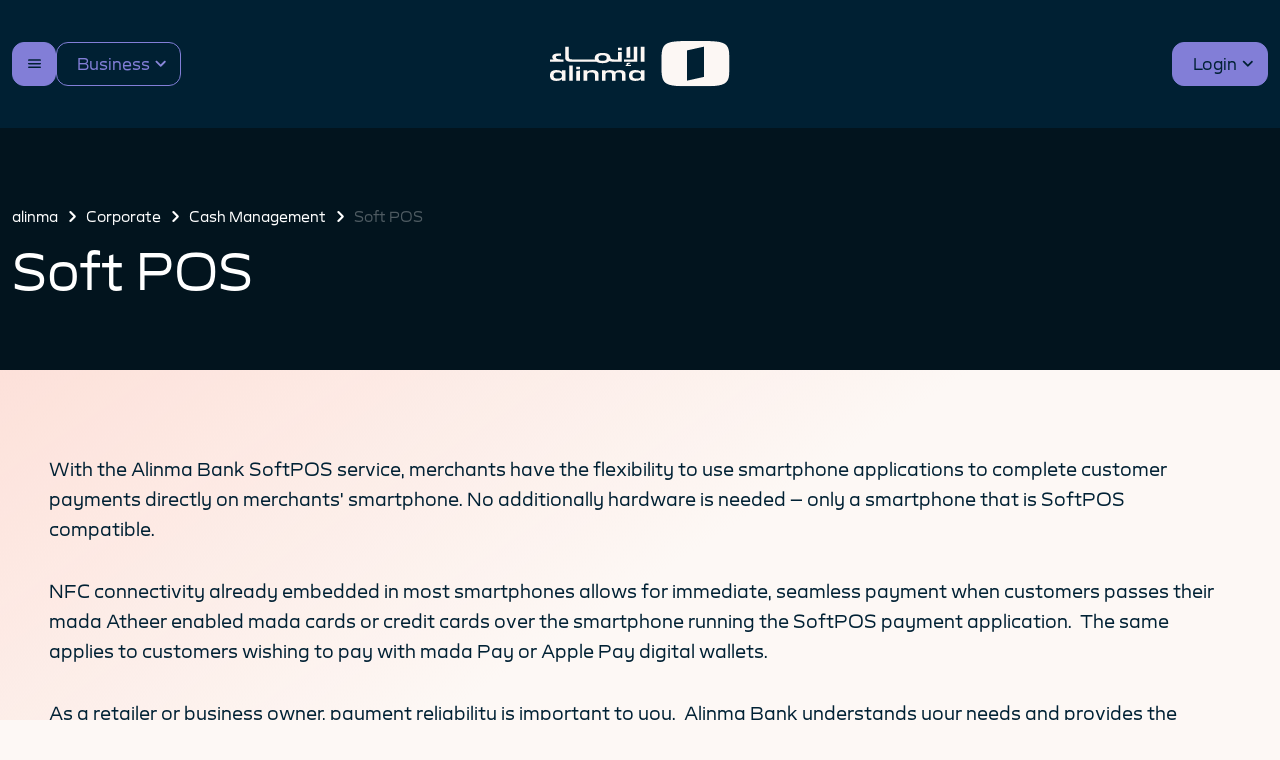

--- FILE ---
content_type: text/html; charset=utf-8
request_url: https://alinma.com/en/corporate/cash-management/soft-pos
body_size: 93664
content:



<!DOCTYPE html>
<!--[if lt IE 7]>      <html class="no-js lt-ie9 lt-ie8 lt-ie7"> <![endif]-->
<!--[if IE 7]>         <html class="no-js lt-ie9 lt-ie8"> <![endif]-->
<!--[if IE 8]>         <html class="no-js lt-ie9"> <![endif]-->
<!--[if gt IE 8]><!-->
<html class="no-js"  dir="ltr" lang="en">
<!--<![endif]-->
<head>
   
<link href="/-/media/Feature/Experience-Accelerator/Bootstrap-5/Bootstrap-5/Styles/bootstrapmin.css" rel="stylesheet"><link href="/-/media/Themes/AlinmaNew/Portal/AlinmaNew/styles/aos.css" rel="stylesheet"><link href="/-/media/Themes/AlinmaNew/Portal/AlinmaNew/styles/bootstrapmin.css" rel="stylesheet"><link href="/-/media/Themes/AlinmaNew/Portal/AlinmaNew/styles/jqueryfancyboxmin.css" rel="stylesheet"><link href="/-/media/Themes/AlinmaNew/Portal/AlinmaNew/styles/PI_insurance_custom.css" rel="stylesheet"><link href="/-/media/Themes/AlinmaNew/Portal/AlinmaNew/styles/style_portal.css" rel="stylesheet"><link href="/-/media/Themes/AlinmaNew/Portal/AlinmaNew/styles/swiper-bundlemin.css" rel="stylesheet"><link href="/-/media/Themes/AlinmaNew/Portal/AlinmaNew/styles/amad.css" rel="stylesheet"><link href="/-/media/Themes/AlinmaNew/Portal/AlinmaNew/styles/logo-loader-style.css" rel="stylesheet">

    
    



    <title>Soft POS | alinma</title>


<!-- Google Tag Manager -->
<script type="text/javascript">
//<![CDATA[
window["_tsbp_"] = { ba : "X-TS-BP-Action", bh : "X-TS-AJAX-Request"};
//]]>
</script><script type="text/javascript" src="/TSbd/08d30877baab2000a48a3a0c553276ac17ff2612b7cd43415e9de5c3ead4c250fa44cf46e03250da?type=2"></script><script>(function(w,d,s,l,i){w[l]=w[l]||[];w[l].push({'gtm.start':
new Date().getTime(),event:'gtm.js'});var f=d.getElementsByTagName(s)[0],
j=d.createElement(s),dl=l!='dataLayer'?'&l='+l:'';j.async=true;j.src=
'https://www.googletagmanager.com/gtm.js?id='+i+dl;f.parentNode.insertBefore(j,f);
})(window,document,'script','dataLayer','GTM-WCK8THZ');</script>
<!-- End Google Tag Manager -->

<link rel="canonical" href="//alinma.com/Corporate/Cash-Management/Soft-POS">



    <link href="/-/media/Project/AlinmaRevamp/shared/favicon.ico" rel="shortcut icon" />




<meta property="og:title"  content="Soft POS"><meta property="og:url"  content="https://alinma.com/Corporate/Cash-Management/Soft-POS">







<meta property="twitter:title"  content="Soft POS"><meta property="twitter:card"  content="summary_large_image">

    <meta name="viewport" content="width=device-width, initial-scale=1" />

</head>
<body>
<!-- Google Tag Manager (noscript) -->
<noscript><iframe src="https://www.googletagmanager.com/ns.html?id=GTM-WCK8THZ"
height="0" width="0" style="display:none;visibility:hidden"></iframe></noscript>
<!-- End Google Tag Manager (noscript) -->

	<div id="alinmaLoader" class="site-loader">
        <svg class="loading-logo" width="136" height="136" viewBox="0 0 136 136" fill="none" xmlns="http://www.w3.org/2000/svg">
            <path d="M78.8333 133C127.583 133 133 127.583 133 78.8333V57.1667C133 8.41666 127.583 3 78.8333 3L57.1667 3C8.41668 3 3 8.41666 3 57.1667L3 78.8333C3 127.583 8.41668 133 57.1667 133H78.8333ZM84.25 105.917L51.75 116.75V30.0833L84.25 19.25V105.917Z" stroke="white" stroke-width="6" />
        </svg>
    </div>
    



<!-- Google Tag Manager (noscript) -->
<noscript><iframe src="https://www.googletagmanager.com/ns.html?id=GTM-WCK8THZ"
height="0" width="0" style="display:none;visibility:hidden"></iframe></noscript>
<!-- End Google Tag Manager (noscript) -->
    
<!-- #wrapper -->
<div id="wrapper">
    <!-- #header -->
    <header class="custom-class">
        <div class="header--bottom-wrapper">
			<div class="container">
				<div class="header--wrapper">
					<div class="header--primary-menu-wrapper">
						



    <button class="header--nav-menu-btn" type="button" data-bs-toggle="offcanvas" data-bs-target="#navMenu" aria-controls="navMenu"></button>
    <div class="offcanvas offcanvas-start nav-menu" tabindex="-1" id="navMenu" aria-labelledby="navMenuTitle">
        <div class="offcanvas-header">
            <div></div>
            <div>



                <a href="/ar/Corporate/Cash-Management/Soft-POS" class="nav-menu--lang-btn">
                    العربية
                </a>
            </div>
            <div>
                <button type="button" class="btn-close nav-menu--close-btn" data-bs-dismiss="offcanvas" aria-label="Close"></button>
            </div>
        </div>
            <div class="offcanvas-body">
                <ul class="navbar-nav">
					
					<li class="nav-item dropdown show-mobile">
                        <a class="nav-link dropdown-toggle" data-bs-toggle="dropdown" href="#" role="button" aria-expanded="false">
                            <svg width="24" height="24" viewBox="0 0 24 24" fill="none" xmlns="http://www.w3.org/2000/svg">
                                <path d="M20.25 4.5H3.75003C3.3522 4.5 2.97067 4.65804 2.68937 4.93934C2.40806 5.22064 2.25003 5.60218 2.25003 6V21C2.2483 21.286 2.32921 21.5665 2.48305 21.8076C2.63689 22.0488 2.8571 22.2404 3.11721 22.3594C3.31543 22.4517 3.53138 22.4997 3.75003 22.5C4.10216 22.4992 4.4426 22.3736 4.71096 22.1456C4.71544 22.1427 4.71953 22.1392 4.72315 22.1353L7.7344 19.5H20.25C20.6479 19.5 21.0294 19.342 21.3107 19.0607C21.592 18.7794 21.75 18.3978 21.75 18V6C21.75 5.60218 21.592 5.22064 21.3107 4.93934C21.0294 4.65804 20.6479 4.5 20.25 4.5ZM20.25 18H7.7344C7.38117 17.9998 7.03922 18.1243 6.76878 18.3516L6.75753 18.3619L3.75003 21V6H20.25V18Z" fill="#D6D6D6" />
                            </svg>

                                <span class="retail-link-txt">Personal</span>
                                <span class="corporate-link-txt">Business</span>
                                <span class="about-the-bank-link-txt">About alinma</span>
                        </a>
                        <ul class="dropdown-menu">

                                <li class="retail-link">
<a href="/Retail" class="dropdown-item" >Personal</a>                                </li>
                                <li class="corporate-link">
<a href="/Corporate" class="dropdown-item" >Business</a>                                </li>
                                <li class="about-the-bank-link">
<a href="/About-the-Bank" class="dropdown-item" >About alinma</a>                                </li>
                        </ul>
                    </li>
					
                                <li class="nav-item dropdown">
                                    <a class="nav-link dropdown-toggle" data-bs-toggle="dropdown" href="#" role="button" aria-expanded="false">
										<svg version="1.1" id="Layer_1" xmlns="http://www.w3.org/2000/svg" xmlns:xlink="http://www.w3.org/1999/xlink" x="0px" y="0px" viewbox="0 0 24 24" style="enable-background:new 0 0 24 24;" xml:space="preserve">
<style type="text/css">
	.st0{fill:none;stroke:#FFFFFF;stroke-width:1.8;stroke-miterlimit:10;}
	.st1{fill:none;stroke:#FFFFFF;stroke-width:1.5;stroke-miterlimit:10;}
</style>
<g>
	<path class="st0" d="M20.2,18.8V9.7c0-4.3-0.2-4.5-4.4-4.5H15c-4.3,0-4.4,0.2-4.4,4.4l-0.1,5.6"></path>
	<path class="st0" d="M10.5,18.8v-6.2c0-3-0.1-3.2-3.1-3.2H6.9c-3,0-3.1,0.1-3.1,3.1l-0.1,6.2"></path>
	<path class="st0" d="M16.4,18.1v-1.6c0-0.8,0-0.8-0.8-0.8h-0.1c-0.8,0-0.8,0-0.8,0.8l0,1.6"></path>
	<line class="st0" x1="13.6" y1="8.1" x2="13.6" y2="10.2"></line>
	<line class="st0" x1="17.2" y1="8.1" x2="17.2" y2="10.2"></line>
	<line class="st0" x1="13.6" y1="11.6" x2="13.6" y2="13.6"></line>
	<line class="st0" x1="17.2" y1="11.6" x2="17.2" y2="13.6"></line>
	<line class="st0" x1="2" y1="18.8" x2="22" y2="18.8"></line>
	<line class="st1" x1="5.8" y1="12.3" x2="8.9" y2="12.3"></line>
	<line class="st1" x1="5.8" y1="14.8" x2="8.9" y2="14.8"></line>
</g>
</svg>

                                        SME`s  Enterprises 
                                    </a>
                                        <ul class="dropdown-menu" style="">
                                                        <li>
<a href="/Corporate/Small-and-Medium-Enterprise-Min/SME" class="dropdown-item" >SME</a>                                                        </li>
                                                        <li>
<a href="/Corporate/Small-and-Medium-Enterprise-Min/Performance-Bond-Product" class="dropdown-item" >Performance Bond Product</a>                                                        </li>
                                                        <li>
<a href="/Corporate/Small-and-Medium-Enterprise-Min/Kafalah-program-financing" class="dropdown-item" >Medium, Small & Micro Enterprises Financing</a>                                                        </li>
                                                        <li>
<a href="/Corporate/Small-and-Medium-Enterprise-Min/Business-Payroll-Financing" class="dropdown-item" >Business Payroll financing</a>                                                        </li>
                                                        <li>
<a href="/Corporate/Small-and-Medium-Enterprise-Min/Assets-Financing" class="dropdown-item" >Assets Financing</a>                                                        </li>
                                                        <li>
<a href="/Corporate/Small-and-Medium-Enterprise-Min/Business-Invoices-Financing" class="dropdown-item" >Business Invoices Financing</a>                                                        </li>
                                                        <li>
<a href="/Corporate/Small-and-Medium-Enterprise-Min/E-Commerce-Financing" class="dropdown-item" >E-Commerce Financing</a>                                                        </li>
                                                        <li>
<a href="/Corporate/Small-and-Medium-Enterprise-Min/Real-Estate-Investment-Financing" class="dropdown-item" >Real Estate Investment Financing</a>                                                        </li>
                                                        <li>
<a href="/Corporate/Small-and-Medium-Enterprise-Min/Supply-Chain-Finance" class="dropdown-item" >Receivables Finance</a>                                                        </li>

                                        </ul>

                                </li>
                                <li class="nav-item dropdown">
                                    <a class="nav-link dropdown-toggle" data-bs-toggle="dropdown" href="#" role="button" aria-expanded="false">
										<svg id="Layer_1" xmlns="http://www.w3.org/2000/svg" version="1.1" viewbox="0 0 24 24">
  <defs>
    <style>
      .st0 {
        fill: #FFFFFF;
      }
    </style>
  </defs>
  <path class="st0" d="M17.2,11.5h-.9c-3.2,0-3.8-.5-3.8-3.8v-.9c0-3.2.5-3.8,3.8-3.8h.9c3.2,0,3.8.5,3.8,3.8v.9c0,3.2-.5,3.8-3.8,3.8ZM16.3,4.8c-.6,0-1.7,0-1.9.2-.2.2-.2,1.4-.2,1.9v.9c0,.6,0,1.7.2,1.9.2.2,1.4.2,1.9.2h.9c.6,0,1.7,0,1.9-.2.2-.2.2-1.4.2-1.9v-.9c0-.6,0-1.7-.2-1.9-.2-.2-1.4-.2-1.9-.2h-.9Z"></path>
  <path class="st0" d="M7.7,11.5h-.9c-3.2,0-3.8-.5-3.8-3.8v-.9c0-3.2.5-3.8,3.8-3.8h.9c3.2,0,3.8.5,3.8,3.8v.9c0,3.2-.5,3.8-3.8,3.8ZM6.8,4.8c-.6,0-1.7,0-1.9.2-.2.2-.2,1.4-.2,1.9v.9c0,.6,0,1.7.2,1.9.2.2,1.4.2,1.9.2h.9c.6,0,1.7,0,1.9-.2.2-.2.2-1.4.2-1.9v-.9c0-.6,0-1.7-.2-1.9-.2-.2-1.4-.2-1.9-.2h-.9Z"></path>
  <path class="st0" d="M17.2,20.9h-.9c-3.2,0-3.8-.5-3.8-3.8v-.9c0-3.2.5-3.8,3.8-3.8h.9c3.2,0,3.8.5,3.8,3.8v.9c0,3.2-.5,3.8-3.8,3.8ZM16.3,14.2c-.6,0-1.7,0-1.9.2-.2.2-.2,1.4-.2,1.9v.9c0,.6,0,1.7.2,1.9.2.2,1.4.2,1.9.2h.9c.6,0,1.7,0,1.9-.2.2-.2.2-1.4.2-1.9v-.9c0-.6,0-1.7-.2-1.9-.2-.2-1.4-.2-1.9-.2h-.9Z"></path>
  <path class="st0" d="M7.7,20.9h-.9c-3.2,0-3.8-.5-3.8-3.8v-.9c0-3.2.5-3.8,3.8-3.8h.9c3.2,0,3.8.5,3.8,3.8v.9c0,3.2-.5,3.8-3.8,3.8ZM6.8,14.2c-.6,0-1.7,0-1.9.2-.2.2-.2,1.4-.2,1.9v.9c0,.6,0,1.7.2,1.9.2.2,1.4.2,1.9.2h.9c.6,0,1.7,0,1.9-.2.2-.2.2-1.4.2-1.9v-.9c0-.6,0-1.7-.2-1.9-.2-.2-1.4-.2-1.9-.2h-.9Z"></path>
</svg>
                                        Financing Products 
                                    </a>
                                        <ul class="dropdown-menu" style="">
                                                        <li>
<a href="/Corporate/Islamic-Finance-Products/Corporate-Financing" class="dropdown-item" >Corporate Financing</a>                                                        </li>

                                        </ul>

                                </li>
                                <li class="nav-item dropdown">
                                    <a class="nav-link dropdown-toggle" data-bs-toggle="dropdown" href="#" role="button" aria-expanded="false">
										<svg version="1.1" id="Layer_1" xmlns="http://www.w3.org/2000/svg" xmlns:xlink="http://www.w3.org/1999/xlink" x="0px" y="0px" viewbox="0 0 24 24" style="enable-background:new 0 0 24 24;" xml:space="preserve">
<style type="text/css">
	.st0{fill:#FFFFFF;}
	.st1{fill:none;stroke:#FFFFFF;stroke-width:1.3;stroke-miterlimit:10;}
</style>
<g>
	<g>
		<g>
			<path class="st0" d="M14.7,16.2H7.4c-4.9,0-5.5-0.6-5.5-5.5v-0.5c0-4.9,0.6-5.4,5.5-5.4h7.3c4.9,0,5.4,0.6,5.4,5.4v0.5h-1.5v-0.5
				c0-3.9,0-3.9-3.9-3.9H7.4c-4,0-4,0-4,3.9v0.5c0,4,0,4,4,4h7.3V16.2z"></path>
		</g>
		<g>
			<path class="st0" d="M3.3,10c-0.2,0-0.4,0-0.5-0.1H2.7V8.4c0.2,0,0.4,0,0.5,0.1h0.1c0.6,0,1.1-0.2,1.6-0.7c0.4-0.4,0.7-1,0.7-1.6
				c0-0.2-0.1-0.4-0.2-0.7l1.4-0.4C6.9,5.4,7,5.8,7,6.2c0,0.9-0.4,1.9-1.1,2.6C5.2,9.6,4.3,10,3.3,10z"></path>
		</g>
		<g>
			<path class="st0" d="M7.2,15.9H5.7c0-0.2,0-0.4,0.1-0.5v-0.1c0-0.6-0.2-1.1-0.7-1.6c-0.4-0.4-1-0.7-1.6-0.7
				c-0.2,0-0.4,0.1-0.7,0.2l-0.5-1.4c0.3-0.1,0.7-0.2,1.1-0.2c0.9,0,1.9,0.4,2.6,1.1c0.7,0.7,1.1,1.6,1.1,2.6c0,0.2,0,0.4-0.1,0.5
				C7.2,15.8,7.2,15.9,7.2,15.9z"></path>
		</g>
		<g>
			<path class="st0" d="M18.5,9.9c-0.9,0-1.9-0.4-2.6-1.1c-0.8-0.8-1.1-1.7-1.1-2.7c0-0.4,0.1-0.8,0.2-1.1l1.4,0.5
				c-0.1,0.2-0.2,0.5-0.2,0.7c0,0.6,0.2,1.1,0.7,1.6c0.4,0.4,1,0.7,1.6,0.7c0.1,0,0.2,0,0.3,0l0.7,1.3C19.1,9.9,18.7,9.9,18.5,9.9z"></path>
		</g>
		<g>
			<path class="st0" d="M11.1,13.4c-1.6,0-2.9-1.3-2.9-2.9s1.3-2.9,2.9-2.9S14,8.9,14,10.5S12.7,13.4,11.1,13.4z M11.1,9.1
				c-0.8,0-1.4,0.6-1.4,1.4s0.6,1.4,1.4,1.4c0.8,0,1.4-0.6,1.4-1.4S11.9,9.1,11.1,9.1z"></path>
		</g>
	</g>
	<g>
		<path class="st1" d="M22,15.4c0,0-0.1-0.1-0.2-0.1c-0.1-0.1-0.2-0.1-0.3-0.2c-0.1-0.1-0.1-0.4,0-0.4l0.5-0.3c0,0,0.1-0.2,0-0.3
			l-0.9-1.5c0-0.1-0.2-0.1-0.3,0l-0.2,0.1c-0.1,0.1-0.4,0-0.4-0.2v-0.3c0-0.1,0-0.2-0.2-0.2h-1.7C18,12,18,12.1,18,12.2v0.3
			c0,0.2-0.2,0.4-0.4,0.2c0,0-0.2-0.1-0.2-0.1c0,0-0.2,0-0.3,0c-0.1,0-0.1,0.1-0.2,0.2c-0.1,0.2-0.2,0.4-0.3,0.5
			c-0.1,0.2-0.2,0.3-0.3,0.5c0,0.1-0.1,0.2-0.1,0.2c0,0.1,0,0.3,0.1,0.3c0.2,0.1,0.3,0.2,0.4,0.3c0.1,0.1,0.1,0.4,0,0.4
			c-0.1,0-0.2,0.1-0.2,0.1c-0.1,0.1-0.3,0.1-0.3,0.2c0,0.1,0,0.1,0,0.2c0,0.1,0.1,0.1,0.1,0.2c0,0,0.1,0.1,0.1,0.1
			c0.1,0.1,0.2,0.2,0.2,0.4c0.2,0.2,0.3,0.5,0.5,0.7c0,0.1,0.1,0.1,0.1,0.2c0,0.1,0.2,0.1,0.3,0l0.2-0.1c0.1-0.1,0.4,0,0.4,0.2v0.3
			c0,0.1,0,0.2,0.2,0.2h1.7c0.1,0,0.2-0.1,0.2-0.2v-0.3c0-0.2,0.2-0.4,0.4-0.2c0,0,0.2,0.1,0.2,0.1c0,0,0.3,0,0.3,0c0,0,0,0,0,0
			c0.1-0.2,0.3-0.4,0.4-0.7c0.1-0.2,0.2-0.3,0.3-0.5c0-0.1,0.1-0.1,0.1-0.2C22,15.7,22,15.5,22,15.4z"></path>
		<circle class="st0" cx="19" cy="14.9" r="0.9"></circle>
	</g>
</g>
</svg>

                                        Cash Management
                                    </a>
                                        <ul class="dropdown-menu" style="">
                                                        <li>
<a href="/Corporate/Cash-Management/Alinma-Business-Online" class="dropdown-item" >alinma Business Platform</a>                                                        </li>
                                                        <li>
<a href="/Corporate/Cash-Management/Payroll-Management" class="dropdown-item" >Payroll Services</a>                                                        </li>
                                                        <li>
<a href="/Corporate/Cards/Payroll-Card" class="dropdown-item" >Salary Cards</a>                                                        </li>
                                                        <li>
<a href="/Corporate/Cash-Management/Business-Expenses-Card" class="dropdown-item" >Business Expenses Card</a>                                                        </li>
                                                        <li>
<a href="/Corporate/Cards/Cash-Deposit-Card" class="dropdown-item" >Cash Deposit Card</a>                                                        </li>
                                                        <li>
<a href="/Corporate/Cards/SDB" class="dropdown-item" >Freelancers Prepaid Card for Clients of the Social Development Bank</a>                                                        </li>
                                                        <li>
<a href="/Corporate/Cash-Management/Dividends-Distribution" class="dropdown-item" >Dividends Distribution</a>                                                        </li>
                                                        <li>
<a href="/Corporate/Cash-Management/E-Payment-Gateway" class="dropdown-item" >E Payment Gateway</a>                                                        </li>
                                                        <li>
<a href="/Corporate/Cash-Management/Billing-System" class="dropdown-item" >Billing System</a>                                                        </li>
                                                        <li>
<a href="/Corporate/Cash-Management/B2B-Direct" class="dropdown-item" >alinma B2B Direct connection</a>                                                        </li>
                                                        <li>
<a href="/Corporate/Cash-Management/SwiftNet" class="dropdown-item" >SwiftNet</a>                                                        </li>
                                                        <li>
<a href="/Corporate/Cash-Management/POS" class="dropdown-item" >POS</a>                                                        </li>
                                                        <li>
<a href="/Corporate/Cards/alinma-Visa-Business-Offers" class="dropdown-item" >Visa Offers For alinma Business</a>                                                        </li>
                                                        <li>
<a href="/Corporate/Cash-Management/Soft-POS" class="dropdown-item" >Soft POS</a>                                                        </li>

                                        </ul>

                                </li>
                                <li class="nav-item dropdown">
                                    <a class="nav-link dropdown-toggle" data-bs-toggle="dropdown" href="#" role="button" aria-expanded="false">
										<svg id="Layer_1" xmlns="http://www.w3.org/2000/svg" version="1.1" viewbox="0 0 24 24">
  <defs>
    <style>
      .st0 {
        fill: none;
        stroke: #FFFFFF;
        stroke-miterlimit: 10;
        stroke-width: 2px;
      }
    </style>
  </defs>
  <path class="st0" d="M20.9,18c-.5-.5-.9-.9-1.4-1.4-.8-.8-2.3-2.3-3-3-.6-.6-1.2-1.3-1.9-1.8,0,0,0,0,0,0,0,0,0,0,0,0,0-.6,0-1.1,0-1.7v-1.5c0-4.6-.2-4.8-4.8-4.8h-1.4c-.2,0-.5,0-.7,0-.2,0-.3.3-.1.4l3,3c0,0,.1.2,0,.3l-.3,2.5c0,.2-.1.3-.3.3l-2.5.3c-.1,0-.2,0-.3,0l-3.3-3.3c-.2-.2-.4,0-.4.2,0,1,0,2.7,0,2.7,0,4.6.2,4.8,4.8,4.8h1.4c.4,0,.8,0,1.3,0,.3,0,.7-.1.9,0,.3.2.6.6.9.9.3.3.6.6.9.9,1.2,1.2,3.1,3.1,4.3,4.3,1-.9,1.9-1.9,2.9-2.8Z"></path>
</svg>
                                        Accounts & Corporate Services
                                    </a>
                                        <ul class="dropdown-menu" style="">
                                                        <li>
<a href="/Corporate/Business-Account/Escrow-Account" class="dropdown-item" >Escrow Account "off-plan sale"</a>                                                        </li>
                                                        <li>
<a href="/Corporate/Cash-Management/Online-Corporate-Account-Opening" class="dropdown-item" >one owner entity account opening</a>                                                        </li>
                                                        <li>
<a href="/Corporate/Cash-Management/Multi-Owner-Companies" class="dropdown-item" >Multi owner company</a>                                                        </li>
                                                        <li>
<a href="/Corporate/Cash-Management/Non-Profit-Sector" class="dropdown-item" >Non-Profit Sector</a>                                                        </li>
                                                        <li>
<a href="/Corporate/Cash-Management/Government-Institutions" class="dropdown-item" >Government Institutions </a>                                                        </li>
                                                        <li>
<a href="/Corporate/Corporate-Saving-Account" class="dropdown-item" >Sustainable Saving Account</a>                                                        </li>
                                                        <li>
<a href="/Corporate/Business-Account/Freelancers" class="dropdown-item" >Opening an Account for Holders of the Freelance Work Document</a>                                                        </li>
                                                        <li>
<a href="/Corporate/Cash-Management/Corporate-Services-Templates" class="dropdown-item" >Corporate Services Templates</a>                                                        </li>
                                                        <li>
<a href="/Corporate/Cash-Management/Guarantee-Verify" class="dropdown-item" >Certificates Verification</a>                                                        </li>
                                                        <li>
<a href="/Contact-Us" class="dropdown-item" >Contact Us</a>                                                        </li>

                                        </ul>

                                </li>
                                <li class="nav-item dropdown">
                                    <a class="nav-link dropdown-toggle" data-bs-toggle="dropdown" href="#" role="button" aria-expanded="false">
										<svg id="Layer_1" xmlns="http://www.w3.org/2000/svg" version="1.1" viewbox="0 0 24 24">
  <defs>
    <style>
      .st0 {
        fill: #FFFFFF;
      }
    </style>
  </defs>
  <path class="st0" d="M5.8,15.3h-.5c-2,0-2.5-.5-2.5-2.5v-5c0-2,.5-2.5,2.5-2.5h.5c2,0,2.5.5,2.5,2.5v5c0,2-.5,2.5-2.5,2.5ZM4.7,13.5h1.7v-6.2h-1.7v6.2Z"></path>
  <rect class="st0" x="4.7" y="3" width="1.8" height="2.9"></rect>
  <rect class="st0" x="4.7" y="14.9" width="1.8" height="3.8"></rect>
  <path class="st0" d="M18.6,16.7h-.5c-2,0-2.5-.5-2.5-2.5v-4.1c0-2,.5-2.5,2.5-2.5h.5c2,0,2.5.5,2.5,2.5v4.1c0,2-.5,2.5-2.5,2.5ZM17.5,14.9h1.7v-5.3h-1.7v5.3Z"></path>
  <rect class="st0" x="17.5" y="4.3" width="1.8" height="4.3"></rect>
  <rect class="st0" x="17.5" y="15.4" width="1.8" height="3.8"></rect>
  <path class="st0" d="M12,17.7h-.5c-2,0-2.5-.5-2.5-2.5v-3.8c0-2,.5-2.5,2.5-2.5h.5c2,0,2.5.5,2.5,2.5v3.8c0,2-.5,2.5-2.5,2.5ZM10.9,15.9h1.7v-5h-1.7v5Z"></path>
  <rect class="st0" x="10.9" y="7.2" width="1.8" height="2.3"></rect>
  <rect class="st0" x="10.9" y="16.5" width="1.8" height="4.5"></rect>
</svg>
                                        Trade Solutions
                                    </a>
                                        <ul class="dropdown-menu" style="">
                                                        <li>
<a href="/Corporate/Trade-Operations/Bank-Guarantees" class="dropdown-item" >Bank Guarantees</a>                                                        </li>
                                                        <li>
<a href="/Corporate/Trade-Operations/Certificates-Verification" class="dropdown-item" >Certificates Verification</a>                                                        </li>
                                                        <li>
<a href="/Corporate/Trade-Operations/Documentary-Credit" class="dropdown-item" >Documentary Credit</a>                                                        </li>
                                                        <li>
<a href="/Corporate/Trade-Operations/Documentary-Collection" class="dropdown-item" >Documentary Collection</a>                                                        </li>
                                                        <li>
<a href="/Corporate/Trade-Operations/Operation-Forms" class="dropdown-item" >Trade Solutions Operation Forms</a>                                                        </li>
                                                        <li>
<a href="/Corporate/Trade-Operations/Our-Locations" class="dropdown-item" >Our Locations</a>                                                        </li>

                                        </ul>

                                </li>
					
					<li class="nav-item dropdown our-products">
								<a class="nav-link dropdown-toggle" data-bs-toggle="dropdown" href="#" role="button" aria-expanded="false">
									<svg width="24" height="24" viewBox="0 0 24 24" fill="none" xmlns="http://www.w3.org/2000/svg">
										<path d="M20.25 4.5H3.75003C3.3522 4.5 2.97067 4.65804 2.68937 4.93934C2.40806 5.22064 2.25003 5.60218 2.25003 6V21C2.2483 21.286 2.32921 21.5665 2.48305 21.8076C2.63689 22.0488 2.8571 22.2404 3.11721 22.3594C3.31543 22.4517 3.53138 22.4997 3.75003 22.5C4.10216 22.4992 4.4426 22.3736 4.71096 22.1456C4.71544 22.1427 4.71953 22.1392 4.72315 22.1353L7.7344 19.5H20.25C20.6479 19.5 21.0294 19.342 21.3107 19.0607C21.592 18.7794 21.75 18.3978 21.75 18V6C21.75 5.60218 21.592 5.22064 21.3107 4.93934C21.0294 4.65804 20.6479 4.5 20.25 4.5ZM20.25 18H7.7344C7.38117 17.9998 7.03922 18.1243 6.76878 18.3516L6.75753 18.3619L3.75003 21V6H20.25V18Z" fill="#D6D6D6" />
									</svg>
									Our Websites
								</a>
								<ul class="dropdown-menu">
									<li>
										<a class="dropdown-item" href="https://www.alinmacapital.com">
											<svg width="1636" height="389" viewBox="0 0 1636 389" fill="none" xmlns="http://www.w3.org/2000/svg">
												<path d="M998.679 158.001H977.919C960.629 158.001 956.309 151.951 954.809 139.071C952.059 110.421 932.319 102.131 910.549 102.131C887.069 102.131 865.959 111.781 865.959 146.171C865.959 150.491 866.299 154.431 866.939 158.001H781.569C765.189 158.001 758.999 155.451 758.999 135.431V48.6212H738.249V142.711C738.249 169.101 749.899 178.201 773.009 178.201H876.429C884.799 187.081 897.299 190.211 910.549 190.211C926.769 190.211 941.849 185.521 949.629 171.341C955.079 176.101 963.369 178.201 977.919 178.201H1019.42V93.0312H998.669V158.001H998.679ZM910.549 170.011C895.079 170.011 886.709 165.821 886.709 146.171C886.709 126.521 895.079 122.331 910.549 122.331C926.019 122.331 934.389 126.521 934.389 146.171C934.389 165.821 925.839 170.011 910.549 170.011ZM712.589 158.001H728.059V178.201H650.899V158.001H671.649C666.189 151.811 663.819 144.351 663.819 134.711C663.819 118.151 676.199 107.051 694.939 107.051H714.229V127.251H701.309C690.209 127.251 684.569 131.441 684.569 138.901C684.569 151.641 695.129 158.011 712.599 158.011L712.589 158.001ZM1067.83 144.171H1047.08V55.3612L1067.83 48.6312V144.171ZM1088.22 48.6212H1108.97V178.201H1033.26V158.001H1088.22V48.6212ZM1149.91 48.6212V178.201H1129.16V48.6212H1149.91ZM998.679 58.4512H1019.43V79.2012H998.679V58.4512ZM1065.1 206.411H1072.38V215.691H1042.53V206.411H1049.81C1047.81 204.231 1046.53 201.501 1046.53 197.671C1046.53 191.121 1051.44 186.751 1060.91 186.751H1068.01V196.031H1064.01C1058.91 196.031 1056.18 197.121 1056.18 200.581C1056.18 204.581 1060 206.401 1065.1 206.401V206.411ZM528.809 158.001H507.669C490.379 158.001 486.059 151.951 484.559 139.071C481.809 110.421 462.069 102.131 440.299 102.131C416.819 102.131 395.709 111.781 395.709 146.171C395.709 150.491 396.049 154.431 396.689 158.001H370.499C354.119 158.001 347.929 155.451 347.929 135.431V48.6212H327.179V142.711C327.179 169.101 338.829 178.201 361.939 178.201H406.169C414.539 187.081 427.039 190.211 440.289 190.211C456.509 190.211 471.589 185.521 479.369 171.341C484.819 176.101 493.109 178.201 507.659 178.201H549.549V48.6312H528.799V158.001H528.809ZM440.289 170.011C424.819 170.011 416.449 165.821 416.449 146.171C416.449 126.521 424.819 122.331 440.289 122.331C455.759 122.331 464.129 126.521 464.129 146.171C464.129 165.821 455.579 170.011 440.289 170.011ZM590.179 48.6212V178.201H569.429V48.6212H590.179ZM243.849 191.941H264.599V212.691H243.849V191.941ZM209.299 191.941H230.049V212.691H209.299V191.941ZM66.3392 53.0612H87.0892V73.8112H66.3392V53.0612ZM31.7892 53.0612H52.5392V73.8112H31.7892V53.0612ZM286.519 48.6212V157.991H268.969C251.689 157.991 247.619 151.951 246.109 139.081V93.0212H225.359V135.421C225.359 155.441 219.169 157.991 202.789 157.991H109.709C93.3292 157.991 87.1392 155.441 87.1392 135.421V130.241C87.1392 130.241 87.1392 130.191 87.1392 130.161V87.5212H66.3892V87.5812H45.4792C22.3492 87.5812 1.55922 96.9912 0.949219 130.161C1.55922 163.331 22.3492 172.741 45.4792 172.741C55.5592 172.741 64.6492 170.951 71.7492 166.181C77.2792 174.781 87.0792 178.191 101.149 178.191H211.329C223.679 178.191 232.729 175.551 238.499 169.101C244.269 175.551 253.319 178.191 265.669 178.191H307.239V48.6212H286.489H286.519ZM45.4992 152.551C30.4292 152.551 22.1192 148.541 21.6992 130.171C22.1192 111.801 30.4292 107.791 45.4992 107.791H66.4092V130.671C65.8992 148.601 60.4192 152.551 45.4992 152.551ZM151.849 220.601H172.599V241.351H151.849V220.601ZM151.849 258.281L172.599 251.361V340.181H151.849V258.281ZM110.899 210.591H131.649V340.181H110.899V210.591ZM69.9492 264.281C64.3092 254.271 53.7492 249.171 38.4592 249.171C14.4392 249.171 0.969219 262.641 0.969219 295.761C0.969219 328.881 14.4392 342.351 38.4592 342.351C53.7492 342.351 64.2992 337.441 69.9492 327.241V340.161H90.6992V251.341H69.9492V264.261V264.281ZM46.0992 322.161C28.4492 322.161 22.2592 315.431 22.2592 295.771C22.2592 276.111 28.4492 269.381 46.0992 269.381C63.7492 269.381 69.9392 276.111 69.9392 295.771C69.9392 315.431 63.7492 322.161 46.0992 322.161ZM520.229 251.361V264.281C514.589 254.271 504.029 249.171 488.739 249.171C464.719 249.171 451.249 262.641 451.249 295.761C451.249 328.881 464.719 342.351 488.739 342.351C504.029 342.351 514.579 337.441 520.229 327.241V340.161H540.979V251.341H520.229V251.361ZM496.389 322.161C478.739 322.161 472.549 315.431 472.549 295.771C472.549 276.111 478.739 269.381 496.389 269.381C514.039 269.381 520.229 276.111 520.229 295.771C520.229 315.431 514.039 322.161 496.389 322.161ZM432.509 284.851V340.181H411.759V291.581C411.759 275.201 405.939 269.921 393.199 269.921C380.459 269.921 374.639 275.201 374.639 291.581V340.181H353.889V291.581C353.889 275.201 348.069 269.921 335.329 269.921C322.589 269.921 316.769 275.201 316.769 291.581V340.181H296.019V251.361H316.769V263.741C322.229 254.091 331.329 249.181 342.979 249.181C356.389 249.181 366.449 254.461 371.339 265.981C376.449 256.151 386.779 249.181 400.859 249.181C420.149 249.181 432.529 260.101 432.529 284.851H432.509ZM275.799 284.851V340.181H255.049V290.671C255.049 274.651 248.859 269.381 234.299 269.381C219.739 269.381 213.549 274.661 213.549 290.671V340.181H192.799V251.361H213.549V263.741C220.099 253.731 229.199 249.181 241.939 249.181C263.779 249.181 275.789 261.561 275.789 284.851H275.799ZM908.019 221.331V241.711H928.769V221.331H908.019ZM758.599 251.371V264.291C752.959 254.281 742.399 249.181 727.109 249.181C703.089 249.181 689.619 262.651 689.619 295.771C689.619 328.891 703.089 342.361 727.109 342.361C742.399 342.361 752.949 337.451 758.599 327.251V340.171H779.349V251.351H758.599V251.371ZM734.749 322.171C717.099 322.171 710.909 315.441 710.909 295.781C710.909 276.121 717.099 269.391 734.749 269.391C752.399 269.391 758.589 276.121 758.589 295.781C758.589 315.441 752.399 322.171 734.749 322.171ZM1088.21 251.371V264.291C1082.57 254.281 1072.01 249.181 1056.72 249.181C1032.7 249.181 1019.23 262.651 1019.23 295.771C1019.23 328.891 1032.7 342.361 1056.72 342.361C1072.01 342.361 1082.56 337.451 1088.21 327.251V340.171H1108.96V251.351H1088.21V251.371ZM1064.37 322.171C1046.72 322.171 1040.53 315.441 1040.53 295.781C1040.53 276.121 1046.72 269.391 1064.37 269.391C1082.02 269.391 1088.21 276.121 1088.21 295.781C1088.21 315.441 1082.02 322.171 1064.37 322.171ZM644.839 269.381C656.669 269.381 666.129 271.561 676.329 275.751V256.091C665.959 251.541 654.489 249.171 640.469 249.171C611.889 249.171 598.059 262.641 598.059 295.761C598.059 328.881 611.889 342.351 640.469 342.351C655.029 342.351 665.769 339.981 676.689 335.801V316.141C665.949 320.141 656.669 322.151 644.839 322.151C625.909 322.151 619.359 315.421 619.359 295.761C619.359 276.101 625.909 269.371 644.839 269.371V269.381ZM908.019 340.551V258.651L928.769 251.731V340.551H908.019ZM962.079 311.971V270.841H943.699V251.371H962.079V230.081L982.829 223.161V251.371H1008.31V270.841H982.829V306.881C982.829 318.891 986.109 321.621 994.659 321.621C999.569 321.621 1003.4 321.071 1008.31 320.161V338.911C1002.67 340.181 996.299 341.091 989.379 341.091C971.729 341.091 962.079 335.081 962.079 311.971ZM1129.16 210.591V340.191H1149.91V210.591H1129.16ZM820.299 251.371H799.549V376.591H820.299V327.271C825.939 337.461 836.499 342.381 851.789 342.381C875.809 342.381 889.279 328.911 889.279 295.791C889.279 262.671 875.809 249.201 851.789 249.201C836.499 249.201 825.949 254.301 820.299 264.311V251.391V251.371ZM844.139 322.171C826.489 322.171 820.299 315.441 820.299 295.781C820.299 276.121 826.489 269.391 844.139 269.391C861.789 269.391 867.979 276.121 867.979 295.781C867.979 315.441 861.789 322.171 844.139 322.171ZM1473.85 388.761C1619.62 388.761 1635.82 372.561 1635.82 226.791V162.001C1635.82 16.2312 1619.62 0.03125 1473.85 0.03125H1409.06C1263.29 0.03125 1247.09 16.2312 1247.09 162.001V226.791C1247.09 372.561 1263.29 388.761 1409.06 388.761H1473.85ZM1490.05 307.771L1392.87 340.161V81.0112L1490.05 48.6212V307.771Z" fill="white" />
											</svg>
										</a>
									</li>
									<li>
										<a class="dropdown-item" href="/Retail/Cards/Welcome-to-Akthr">
											<svg width="1441" height="451" viewBox="0 0 1441 451" fill="none" xmlns="http://www.w3.org/2000/svg">
												<path opacity="0.8" d="M1254.38 185.59V277.94L1161.37 310.89V218.54L1254.38 185.59Z" fill="white" />
												<path opacity="0.8" d="M1347.38 60.1719V152.582L1254.38 185.532V93.1119L1292.13 79.7419L1347.38 60.1719Z" fill="white" />
												<path d="M1347.38 152.641L1254.38 185.591V249.761V277.941V370.361L1286.11 359.121L1292.13 357.001L1347.38 337.421V244.991L1440.39 212.041V119.691L1347.38 152.641Z" fill="white" />
												<path opacity="0.6" d="M1161.38 126.109V218.459L1068.36 251.409V159.059L1161.38 126.109Z" fill="white" />
												<path opacity="0.6" d="M1254.38 0.691406V93.1014L1161.38 126.051V33.6314L1199.12 20.2614L1254.38 0.691406Z" fill="white" />
												<path d="M581.918 114.378C581.918 121.328 584.398 127.328 589.288 132.218C594.168 137.108 600.178 139.588 607.128 139.588C614.078 139.588 620.078 137.108 624.968 132.218C629.858 127.328 632.338 121.328 632.338 114.378C632.338 107.428 629.858 101.438 624.968 96.538C620.068 91.648 614.068 89.168 607.128 89.168C600.188 89.168 594.188 91.648 589.288 96.538C584.398 101.438 581.918 107.438 581.918 114.378Z" fill="white" />
												<path d="M548.089 139.588C555.029 139.588 561.039 137.108 565.929 132.218C570.819 127.328 573.299 121.328 573.299 114.378C573.299 107.428 570.819 101.448 565.929 96.538C561.029 91.648 555.029 89.168 548.089 89.168C541.149 89.168 535.149 91.648 530.249 96.538C525.359 101.438 522.879 107.438 522.879 114.378C522.879 121.318 525.359 127.328 530.249 132.218C535.129 137.108 541.139 139.588 548.089 139.588Z" fill="white" />
												<path d="M578.519 85.0897C585.459 85.0897 591.459 82.6097 596.359 77.7197C601.249 72.8297 603.729 66.8297 603.729 59.8897C603.729 52.9497 601.249 46.9597 596.359 42.0497C591.459 37.1597 585.459 34.6797 578.519 34.6797C571.579 34.6797 565.569 37.1597 560.679 42.0497C555.789 46.9397 553.309 52.9397 553.309 59.8897C553.309 66.8397 555.789 72.8397 560.679 77.7197C565.559 82.6097 571.559 85.0897 578.519 85.0897Z" fill="white" />
												<path d="M884.898 370.71L931.388 370V102.09L884.898 102.8V370.71Z" fill="white" />
												<path d="M924.929 51.4197C916.789 51.4197 907.089 48.8097 907.089 36.3697C907.089 26.3997 918.139 24.9097 924.729 24.9097H935.969V0.679688H921.679C898.509 0.679688 883.529 12.8097 883.529 31.5897C883.529 39.2397 885.649 45.9397 889.739 51.4197H870.039V75.6397H946.259V51.4197H924.929Z" fill="white" />
												<path d="M665.08 326H642.44C633.92 326 626.82 324.681 621.31 322.091C615.82 319.511 611.4 315.911 608.18 311.401C604.94 306.881 602.73 301.201 601.59 294.531C600.43 287.791 599.85 280.16 599.85 271.86V163.48H553.3V290.461C553.3 298.651 552.39 305.2 550.61 309.91C548.86 314.52 546.14 318.05 542.51 320.42C538.82 322.83 534.16 324.371 528.68 325.021C523.08 325.681 201.41 326.021 193.42 326.021H177.97C161.71 326.021 150.45 321.21 144.51 311.73C138.68 302.44 135.64 289.611 135.43 273.651V350.48C138.83 354.83 143.05 358.8 148.16 362.29C155.69 367.42 165.2 370.031 176.45 370.031H518.8C537.59 370.031 553.68 367.981 566.63 363.951C578.95 360.111 588.31 351.84 594.49 339.35C597.45 347.7 602.68 354.8 610.07 360.5C618.28 366.83 629.16 370.04 642.44 370.04H671.54" fill="white" />
												<path d="M0.398438 437.901V438.181C13.0984 443.951 34.7185 450.111 55.5685 450.111C105.578 450.111 135.438 417.031 135.438 361.621V185.801L89.0084 200.241V359.271C89.0084 390.381 74.7284 406.831 47.7284 406.831C33.5884 406.831 15.6884 401.631 0.408447 396.301V437.901H0.398438Z" fill="white" />
												<path d="M642.449 370H745.849C763.359 370 777.879 367.6 789.019 362.87C804.669 356.23 830.929 341.75 830.929 300.76C830.929 278.74 821.729 261.41 802.459 246.59C782.879 231.53 767.099 220.26 748.449 206.41L855.969 102.09H796.459L684.959 213.59C689.729 217.28 695.819 221.29 702.179 226.18C725.069 243.78 755.399 262.1 774.019 278.62C782.389 286.05 786.669 294.36 786.669 301.23C786.669 318.72 767.309 325.99 744.589 325.99H642.469" fill="white" />
											</svg>

										</a>
									</li>
									<li>
										<a class="dropdown-item" href="https://www.alinmapay.com.sa">
											<svg width="1701" height="649" viewBox="0 0 1701 649" fill="none" xmlns="http://www.w3.org/2000/svg">
												<path d="M378.07 648.448C621.12 648.448 648.12 621.448 648.12 378.398V270.378C648.12 27.3281 621.11 0.328125 378.07 0.328125H270.05C27.01 0.328125 0 27.3281 0 270.378V378.398C0 621.448 27 648.448 270.05 648.448H378.07ZM405.08 513.428L243.05 567.438V135.358L405.08 81.3481V513.428Z" fill="url(#paint0_linear_106804_2787)" />
												<path d="M1099.47 440.9C1090.06 424.21 1072.46 415.71 1046.97 415.71C1006.91 415.71 984.46 438.17 984.46 493.4C984.46 548.63 1006.92 571.08 1046.97 571.08C1072.46 571.08 1090.06 562.89 1099.47 545.89V567.44H1134.06V419.35H1099.47V440.9ZM1059.71 537.4C1030.27 537.4 1019.96 526.17 1019.96 493.4C1019.96 460.63 1030.28 449.4 1059.71 449.4C1089.14 449.4 1099.46 460.63 1099.46 493.4C1099.46 526.17 1089.14 537.4 1059.71 537.4ZM1099.47 440.9C1090.06 424.21 1072.46 415.71 1046.97 415.71C1006.91 415.71 984.46 438.17 984.46 493.4C984.46 548.63 1006.92 571.09 1046.97 571.09C1072.46 571.09 1090.06 562.9 1099.47 545.9V567.45H1134.06V419.36H1099.47V440.91V440.9ZM1059.71 537.4C1030.27 537.4 1019.96 526.17 1019.96 493.4C1019.96 460.63 1030.28 449.4 1059.71 449.4C1089.14 449.4 1099.46 460.63 1099.46 493.4C1099.46 526.17 1089.14 537.4 1059.71 537.4ZM1182.29 624.14V589.6C1195.92 594.14 1211.98 597.17 1227.13 597.17C1255.61 597.17 1271.36 587.48 1271.36 560.51V545.67C1263.48 559.3 1247.43 566.57 1225.01 566.57C1188.35 566.57 1167.75 548.09 1167.75 508.4V419.33H1202.29V502.94C1202.29 523.24 1213.2 533.54 1236.83 533.54C1260.46 533.54 1271.37 523.54 1271.37 504.15V419.32H1305.91V560.49C1305.91 610.78 1278.34 631.38 1224.11 631.38C1206.84 631.38 1194.42 628.96 1182.3 624.11L1182.29 624.14ZM884.5 537.4C855.06 537.4 844.75 526.17 844.75 493.4C844.75 460.63 855.07 449.4 884.5 449.4C913.93 449.4 924.25 460.63 924.25 493.4C924.25 526.17 913.93 537.4 884.5 537.4ZM897.24 415.71C871.75 415.71 854.15 424.21 844.74 440.9V419.35H810.15V628.12H844.74V545.89C854.15 562.88 871.75 571.08 897.24 571.08C937.3 571.08 959.75 548.62 959.75 493.39C959.75 438.16 937.29 415.7 897.24 415.7V415.71ZM1052 98.0298H1086.59V132.62H1052V98.0298ZM1052 160.85L1086.59 149.32V297.41H1052V160.85ZM983.72 81.3398H1018.31V297.4H983.72V81.3398ZM915.44 170.86C906.03 154.17 888.43 145.67 862.94 145.67C822.88 145.67 800.43 168.13 800.43 223.36C800.43 278.59 822.89 301.04 862.94 301.04C888.43 301.04 906.03 292.85 915.44 275.85V297.4H950.03V149.31H915.44V170.86ZM875.69 267.36C846.25 267.36 835.94 256.13 835.94 223.36C835.94 190.59 846.26 179.36 875.69 179.36C905.12 179.36 915.44 190.59 915.44 223.36C915.44 256.13 905.12 267.36 875.69 267.36ZM1666.19 149.32V170.87C1656.78 154.18 1639.18 145.68 1613.69 145.68C1573.63 145.68 1551.18 168.14 1551.18 223.37C1551.18 278.6 1573.64 301.05 1613.69 301.05C1639.18 301.05 1656.78 292.86 1666.19 275.86V297.41H1700.78V149.32H1666.19ZM1626.44 267.36C1597 267.36 1586.69 256.13 1586.69 223.36C1586.69 190.59 1597.01 179.36 1626.44 179.36C1655.87 179.36 1666.19 190.59 1666.19 223.36C1666.19 256.13 1655.87 267.36 1626.44 267.36ZM1519.93 205.15V297.4H1485.34V216.38C1485.34 189.07 1475.63 180.27 1454.39 180.27C1433.15 180.27 1423.44 189.07 1423.44 216.38V297.4H1388.85V216.38C1388.85 189.07 1379.14 180.27 1357.9 180.27C1336.66 180.27 1326.95 189.07 1326.95 216.38V297.4H1292.36V149.31H1326.95V169.95C1336.05 153.87 1351.23 145.67 1370.65 145.67C1393 145.67 1409.78 154.47 1417.94 173.69C1426.47 157.3 1443.69 145.67 1467.15 145.67C1499.32 145.67 1519.95 163.88 1519.95 205.15H1519.93ZM1258.65 205.15V297.4H1224.06V214.86C1224.06 188.16 1213.74 179.36 1189.47 179.36C1165.2 179.36 1154.88 188.16 1154.88 214.86V297.4H1120.29V149.31H1154.88V169.95C1165.8 153.26 1180.98 145.67 1202.22 145.67C1238.63 145.67 1258.66 166.31 1258.66 205.15H1258.65ZM1052 98.0298H1086.59V132.62H1052V98.0298ZM1052 160.85L1086.59 149.32V297.41H1052V160.85ZM983.72 81.3398H1018.31V297.4H983.72V81.3398ZM915.44 170.86C906.03 154.17 888.43 145.67 862.94 145.67C822.88 145.67 800.43 168.13 800.43 223.36C800.43 278.59 822.89 301.04 862.94 301.04C888.43 301.04 906.03 292.85 915.44 275.85V297.4H950.03V149.31H915.44V170.86ZM875.69 267.36C846.25 267.36 835.94 256.13 835.94 223.36C835.94 190.59 846.26 179.36 875.69 179.36C905.12 179.36 915.44 190.59 915.44 223.36C915.44 256.13 905.12 267.36 875.69 267.36ZM1666.19 149.32V170.87C1656.78 154.18 1639.18 145.68 1613.69 145.68C1573.63 145.68 1551.18 168.14 1551.18 223.37C1551.18 278.6 1573.64 301.05 1613.69 301.05C1639.18 301.05 1656.78 292.86 1666.19 275.86V297.41H1700.78V149.32H1666.19ZM1626.44 267.36C1597 267.36 1586.69 256.13 1586.69 223.36C1586.69 190.59 1597.01 179.36 1626.44 179.36C1655.87 179.36 1666.19 190.59 1666.19 223.36C1666.19 256.13 1655.87 267.36 1626.44 267.36ZM1519.93 205.15V297.4H1485.34V216.38C1485.34 189.07 1475.63 180.27 1454.39 180.27C1433.15 180.27 1423.44 189.07 1423.44 216.38V297.4H1388.85V216.38C1388.85 189.07 1379.14 180.27 1357.9 180.27C1336.66 180.27 1326.95 189.07 1326.95 216.38V297.4H1292.36V149.31H1326.95V169.95C1336.05 153.87 1351.23 145.67 1370.65 145.67C1393 145.67 1409.78 154.47 1417.94 173.69C1426.47 157.3 1443.69 145.67 1467.15 145.67C1499.32 145.67 1519.95 163.88 1519.95 205.15H1519.93ZM1258.65 205.15V297.4H1224.06V214.86C1224.06 188.16 1213.74 179.36 1189.47 179.36C1165.2 179.36 1154.88 188.16 1154.88 214.86V297.4H1120.29V149.31H1154.88V169.95C1165.8 153.26 1180.98 145.67 1202.22 145.67C1238.63 145.67 1258.66 166.31 1258.66 205.15H1258.65Z" fill="white" />
												<defs>
													<linearGradient id="paint0_linear_106804_2787" x1="889.28" y1="-240.832" x2="-146.64" y2="795.098" gradientUnits="userSpaceOnUse">
														<stop offset="0.32" stop-color="#CCA4FF" />
														<stop offset="0.36" stop-color="#BBA5FF" />
														<stop offset="0.48" stop-color="#83ACFF" />
														<stop offset="0.6" stop-color="#55B1FF" />
														<stop offset="0.72" stop-color="#31B5FF" />
														<stop offset="0.83" stop-color="#17B8FF" />
														<stop offset="0.92" stop-color="#07BAFF" />
														<stop offset="1" stop-color="#02BBFF" />
													</linearGradient>
												</defs>
											</svg>
										</a>
									</li>
									<li>
										<a class="dropdown-item" href="/About-the-Bank/Amad">
											<svg id="Layer_1" xmlns="http://www.w3.org/2000/svg" version="1.1" viewBox="0 0 865.2 413.3">
											  <!-- Generator: Adobe Illustrator 29.3.0, SVG Export Plug-In . SVG Version: 2.1.0 Build 146)  -->
											  <defs>
												<style>
												  .st0 {
													font-family: AlinmaDisplay-Bold, 'Alinma Display';
													font-size: 85.9px;
													font-weight: 700;
												  }

												  .st0, .st1 {
													fill: #fff;
												  }
												</style>
											  </defs>
											  <g>
												<path class="st1" d="M846.7,106.1c-.7-87.3-13.5-97.2-105.9-97.2h-42.3c-90.8,0-104.7,9.6-105.8,93.1,0,4.1,0,8.4,0,12.9v42.4c0,4.5,0,8.7,0,12.9,1.1,83.5,15,93.1,105.8,93.1h42.3c92.4,0,105.2-9.9,105.9-97.2,0-2.8,0-5.7,0-8.7v-42.4c0-3,0-5.9,0-8.7M740.7,191.4l-42.2,14.2v-126.1l42.2-13.3v125.1Z"/>
												<rect class="st1" x="436.4" y="115.3" width="42.1" height="41.6"/>
												<path class="st1" d="M559.7,102c-1.1-83.4-15-93.1-105.8-93.1h-42.4c-90.8,0-104.7,9.6-105.8,93.1,0,4.1,0,8.4,0,12.9v42.4c0,4.5,0,8.7,0,12.9,1.1,83.5,15,93.1,105.8,93.1h42.4c90.8,0,104.7-9.6,105.8-93.1,0-4.1,0-8.4,0-12.9v-42.4c0-4.5,0-8.7,0-12.9M520.6,198.4h-176l13.9-41.2h35.7v-83.6h126.4v124.8Z"/>
												<path class="st1" d="M166.8,9h-42.4c-89.7,0-104.4,9.4-105.8,90,0,5-.1,10.3-.1,15.9v42.4c0,5.6,0,10.9.1,15.9,1.4,80.7,16.1,90,105.8,90h42.4c95.3,0,105.9-10.6,105.9-105.9v-42.4c0-95.3-10.6-105.9-105.9-105.9M167,196.5h0c0,0-86.1.3-86.1.3l14.1-41.6,62.1-.2-13.6-57.1,37.9-22.7,29,121.4h-43.3Z"/>
												<rect class="st1" x="436.4" y="115.3" width="42.1" height="41.6"/>
											  </g>
											  <text class="st0" transform="translate(317.2 363.6)"><tspan x="0" y="0">amad</tspan></text>
											</svg>
										</a>
									</li>

								</ul>
					</li>

                    <li class="nav-item">
                        <a class="nav-link" href="/Prices-Finance-and-Products">
							<svg id="Layer_1" xmlns="http://www.w3.org/2000/svg" version="1.1" viewBox="0 0 24 24">
							  <defs>
								<style>
								  .st0 {
									fill: #FFFFFF;
								  }
								</style>
							  </defs>
							  <path class="st0" d="M17.2,11.5h-.9c-3.2,0-3.8-.5-3.8-3.8v-.9c0-3.2.5-3.8,3.8-3.8h.9c3.2,0,3.8.5,3.8,3.8v.9c0,3.2-.5,3.8-3.8,3.8ZM16.3,4.8c-.6,0-1.7,0-1.9.2-.2.2-.2,1.4-.2,1.9v.9c0,.6,0,1.7.2,1.9.2.2,1.4.2,1.9.2h.9c.6,0,1.7,0,1.9-.2.2-.2.2-1.4.2-1.9v-.9c0-.6,0-1.7-.2-1.9-.2-.2-1.4-.2-1.9-.2h-.9Z"/>
							  <path class="st0" d="M7.7,11.5h-.9c-3.2,0-3.8-.5-3.8-3.8v-.9c0-3.2.5-3.8,3.8-3.8h.9c3.2,0,3.8.5,3.8,3.8v.9c0,3.2-.5,3.8-3.8,3.8ZM6.8,4.8c-.6,0-1.7,0-1.9.2-.2.2-.2,1.4-.2,1.9v.9c0,.6,0,1.7.2,1.9.2.2,1.4.2,1.9.2h.9c.6,0,1.7,0,1.9-.2.2-.2.2-1.4.2-1.9v-.9c0-.6,0-1.7-.2-1.9-.2-.2-1.4-.2-1.9-.2h-.9Z"/>
							  <path class="st0" d="M17.2,20.9h-.9c-3.2,0-3.8-.5-3.8-3.8v-.9c0-3.2.5-3.8,3.8-3.8h.9c3.2,0,3.8.5,3.8,3.8v.9c0,3.2-.5,3.8-3.8,3.8ZM16.3,14.2c-.6,0-1.7,0-1.9.2-.2.2-.2,1.4-.2,1.9v.9c0,.6,0,1.7.2,1.9.2.2,1.4.2,1.9.2h.9c.6,0,1.7,0,1.9-.2.2-.2.2-1.4.2-1.9v-.9c0-.6,0-1.7-.2-1.9-.2-.2-1.4-.2-1.9-.2h-.9Z"/>
							  <path class="st0" d="M7.7,20.9h-.9c-3.2,0-3.8-.5-3.8-3.8v-.9c0-3.2.5-3.8,3.8-3.8h.9c3.2,0,3.8.5,3.8,3.8v.9c0,3.2-.5,3.8-3.8,3.8ZM6.8,14.2c-.6,0-1.7,0-1.9.2-.2.2-.2,1.4-.2,1.9v.9c0,.6,0,1.7.2,1.9.2.2,1.4.2,1.9.2h.9c.6,0,1.7,0,1.9-.2.2-.2.2-1.4.2-1.9v-.9c0-.6,0-1.7-.2-1.9-.2-.2-1.4-.2-1.9-.2h-.9Z"/>
							</svg>
							Prices Finance and Products
						</a>
                    </li>

                    <li class="nav-item">
                        <a href="https://ir.alinma.com/" class="nav-link" target="_blank" rel="noopener noreferrer">Investor Relations</a>
                    </li>

                    <li class="nav-item">
                        <a class="nav-link" href="/Contact-Us">Contact Us</a>
                    </li>

                </ul>
            </div>

    </div>






                <div class="dropdown">
                    <a class="dropdown-toggle" href="#" role="button" data-bs-toggle="dropdown" aria-expanded="false">
                            <span class="retail-link-txt">Personal</span>
                            <span class="corporate-link-txt">Business</span>
                            <span class="about-the-bank-link-txt">About alinma</span>
                    </a>
                    <ul class="dropdown-menu">
                            <li class="retail-link">
<a href="/Retail" class="dropdown-item" >Personal</a>                            </li>
                            <li class="corporate-link">
<a href="/Corporate" class="dropdown-item" >Business</a>                            </li>
                            <li class="about-the-bank-link">
<a href="/About-the-Bank" class="dropdown-item" >About alinma</a>                            </li>
                    </ul>

                </div>





					</div>

					<div class="header--logo-wrapper">
						



<div class="component image file-type-icon-media-link">
    <div class="component-content">
<a title="SiteLogo" href="/"><img src="/-/media/Project/AlinmaRevamp/shared/alinma-logo.svg?h=69&amp;iar=0&amp;w=180&amp;hash=5D06888C5975205F54D7F2385B411DC7" alt="logo" width="180" height="69" data-variantitemid="{15B59E3F-B562-4AC5-9032-F7FBD88DF2C2}" data-variantfieldname="Image" /></a>    </div>
</div>

					</div>

					<div class="header--secondry-menu-wrapper">
						



    <div class=" dropdown dropdown-filled">
        <a class="dropdown-toggle" href="#" role="button" data-bs-toggle="dropdown" aria-expanded="false">
            Login
        </a>
        <ul class="dropdown-menu">

                        <li>
<a href="https://online-new.alinma.com/#/login" class="dropdown-item btn-third" ><svg width="13" height="15" viewbox="0 0 13 15" fill="none" xmlns="http://www.w3.org/2000/svg">
	<path d="M4.34408 7.66447C5.40733 7.59981 6.78954 7.5991 7.85494 7.65226C9.80542 7.74996 11.3608 8.71406 11.8917 10.6559C12.3881 12.4713 12.0454 14.5669 9.89091 14.8996C7.57692 14.8643 5.05243 15.1036 2.75281 14.9448C0.473307 14.7882 -0.11938 12.8657 0.338964 10.8793C0.807366 8.84912 2.30884 7.78732 4.34337 7.66375L4.34408 7.66447ZM4.12856 8.81392C2.22981 8.98203 1.16657 10.6329 1.3706 12.4483C1.47117 13.3464 1.9834 13.7379 2.85914 13.7975C4.99137 13.9433 7.28668 13.684 9.43544 13.7975C10.3227 13.7364 10.8148 13.3507 10.924 12.4483C11.133 10.7191 10.2084 9.22844 8.48427 8.85487C7.09415 8.84194 5.50934 8.69179 4.12856 8.81392Z" fill="white"></path>
	<path d="M5.85278 0.0135391C8.42539 -0.214196 10.225 2.4748 9.03963 4.78089C8.00009 6.80249 5.13365 7.11284 3.66953 5.37142C1.98128 3.36276 3.23418 0.245585 5.85278 0.0135391ZM5.92462 1.16299C3.01435 1.45323 3.75503 6.06468 6.71415 5.29311C9.13518 4.66235 8.54177 0.901491 5.92462 1.16299Z" fill="white"></path>
</svg>Personal Banking</a>                        </li>
                        <li>
<a href="https://corporate.alinma.com/login" class="dropdown-item btn-third" target="_blank" rel="noopener noreferrer" ><svg width="16" height="17" viewbox="0 0 16 17" fill="none" xmlns="http://www.w3.org/2000/svg">
	<path d="M11.3354 3.32601H13.012C13.984 3.32601 15.2185 4.6651 15.1947 5.65013V13.7294C15.0613 14.9329 14.0763 15.9114 12.8692 16.0189L2.44851 16.0167C1.27816 15.8638 0.347942 14.9336 0.195068 13.7633L0.198674 5.54773C0.231845 4.6002 1.43392 3.32601 2.37568 3.32601H4.05225V2.08211C4.05225 1.65594 4.78633 1.01416 5.22765 1.02209C6.80037 1.10141 8.49857 0.903108 10.0569 1.01632C10.5847 1.05454 11.3354 1.54489 11.3354 2.11744V3.32601ZM5.20601 2.29844C5.15409 2.58905 5.24423 3.01882 5.20601 3.32601H10.1816V2.29844C10.1816 2.28402 10.1398 2.21696 10.121 2.20542L5.28678 2.19604C5.25216 2.20902 5.21106 2.26743 5.20601 2.29844ZM2.74705 4.49059C1.81322 4.57785 1.40436 5.09993 1.34667 6.01068C1.31566 6.50031 1.2861 7.56826 1.351 8.02833C1.37191 8.17471 1.4981 8.36292 1.62357 8.4408C1.97331 8.65857 2.87973 8.93691 3.30302 9.06888C3.6167 9.16622 3.9412 9.25997 4.26065 9.33713C4.42866 9.37751 5.05963 9.54336 5.17933 9.52245C5.29903 9.50154 5.45119 9.20372 5.54782 9.09484C6.73836 7.75647 8.62188 7.74637 9.82179 9.07609C9.94726 9.21526 10.0749 9.52678 10.2667 9.52534C10.5732 9.52317 11.3621 9.28016 11.6952 9.18569C12.1582 9.05445 12.6262 8.90014 13.0747 8.72635C13.3855 8.60521 13.9227 8.46748 14.0143 8.11558C14.0987 7.78964 14.0669 6.41089 14.0402 6.0114C13.9732 5.01195 13.5102 4.54251 12.5079 4.47906L2.74633 4.49132L2.74705 4.49059ZM14.0395 9.59961C13.0257 9.96737 12.0082 10.3474 10.946 10.5623C10.2465 10.7036 9.73382 10.7844 9.20957 10.1938C8.78052 9.71066 8.58222 9.29747 7.82001 9.2405C6.45208 9.13738 6.42684 10.4116 5.46633 10.6351C5.01276 10.7404 4.53539 10.5882 4.0883 10.4844C3.15087 10.2652 2.25021 9.92699 1.34883 9.60033V13.4402C1.34883 14.2976 2.05263 14.873 2.87973 14.8658C6.03095 14.7238 9.34082 15.049 12.474 14.8658C13.3206 14.8161 14.041 14.382 14.041 13.4402V9.60033L14.0395 9.59961Z" fill="white"></path>
	<path d="M7.54022 10.0768C8.63774 9.89003 8.77331 11.4224 7.88347 11.5738C6.79028 11.7598 6.62514 10.2325 7.54022 10.0768Z" fill="white"></path>
</svg>Business Banking</a>                        </li>
                        <li>
<a href="https://online-new.alinma.com/onboarding/verification" class="dropdown-item" ><svg width="15" height="15" viewbox="0 0 15 15" fill="none" xmlns="http://www.w3.org/2000/svg">
	<path d="M4.3496 7.67209C5.45115 7.60666 6.90647 7.59947 8.0073 7.65987C8.70044 7.69798 10.2629 8.10351 10.6641 8.70606C10.997 9.2065 10.4851 9.79539 9.89188 9.51425C9.1369 9.15545 8.91759 8.87072 7.97135 8.81032C6.89496 8.74201 5.26636 8.73698 4.19357 8.81032C2.65054 8.91601 1.421 10.1607 1.33543 11.7044C1.2851 12.6046 1.45048 13.5775 2.48588 13.7572C4.50563 13.8816 6.54623 13.7659 8.57318 13.8176C9.21527 14.0031 9.14912 14.8955 8.47539 14.9616C6.60591 14.8631 4.61205 15.0874 2.75767 14.9595C0.606339 14.8113 -0.0436642 13.1489 0.269113 11.2133C0.624314 9.01668 2.17238 7.8008 4.3496 7.67209Z" fill="#002134"></path>
	<path d="M5.82356 0.0151353C8.29845 -0.217111 10.1162 2.2657 9.14475 4.55868C8.18844 6.81715 5.15198 7.19176 3.60248 5.30647C1.97244 3.32267 3.28538 0.253134 5.82356 0.0151353ZM5.93141 1.16558C3.22067 1.4345 3.53417 5.61709 6.388 5.36111C9.05128 5.12168 8.75144 0.886598 5.93141 1.16558Z" fill="#002134"></path>
	<path d="M12.8414 12.2629H13.866C13.8797 12.2629 14.0487 12.3248 14.0781 12.3384C14.4592 12.5211 14.4916 13.0517 14.1536 13.3055C14.127 13.3257 13.9847 13.4134 13.9739 13.4134H12.8953L12.8414 13.4673V14.5458C12.8414 14.5566 12.7537 14.699 12.7336 14.7256C12.4704 15.0758 11.9333 15.0247 11.7564 14.6242C11.7442 14.5962 11.691 14.4488 11.691 14.438V13.4134H10.5945C10.5679 13.4134 10.3953 13.3134 10.3629 13.2854C10.1206 13.0783 10.1077 12.6613 10.3414 12.4412C10.3931 12.3924 10.6139 12.2629 10.6664 12.2629H11.691V11.2383C11.691 11.1858 11.8204 10.9644 11.8693 10.9133C12.0893 10.6803 12.5071 10.6933 12.7134 10.9349C12.7415 10.9672 12.8414 11.1398 12.8414 11.1664V12.2629Z" fill="#002134"></path>
</svg>Open Personal Account</a>                        </li>
                        <li>
<a href="https://corporate.alinma.com/onboarding" class="dropdown-item" ><svg width="16" height="17" viewbox="0 0 16 17" fill="none" xmlns="http://www.w3.org/2000/svg">
	<path d="M11.3375 3.326H13.014C13.9558 3.326 15.1579 4.60018 15.191 5.5477L15.1874 10.1865C15.0742 10.617 14.5536 10.7858 14.224 10.4807C14.1829 10.4425 14.0416 10.2233 14.0416 10.1945V9.59955C13.0277 9.96731 12.0103 10.3473 10.9481 10.5622C10.7209 10.6076 10.4275 10.692 10.201 10.6834C9.00184 10.6387 9.00617 9.10127 7.53801 9.24405C6.40012 9.35438 6.37055 10.405 5.49658 10.6278C5.08628 10.7324 4.81154 10.6372 4.41421 10.5557C3.36213 10.3401 2.35332 9.96659 1.35027 9.59955V13.4755C1.35027 14.3386 2.05334 14.8109 2.8451 14.865C4.93773 15.0078 7.19188 14.7554 9.3011 14.8628C9.97965 14.9919 9.97893 15.889 9.3011 16.018L2.45066 16.0166C1.27095 15.863 0.32775 14.914 0.195068 13.7293L0.200837 5.5477C0.233287 4.60018 1.43608 3.326 2.37783 3.326H4.05439V2.0821C4.05439 1.64728 4.7863 1.01848 5.22978 1.02209C6.80249 1.10141 8.50068 0.903109 10.059 1.01632C10.5046 1.04877 10.92 1.26943 11.1507 1.65521C11.1868 1.71579 11.3375 2.03956 11.3375 2.08138V3.326ZM5.20814 2.29843C5.15622 2.58904 5.24636 3.01881 5.20814 3.326H10.1837V2.29843C10.1837 2.28401 10.1419 2.21695 10.1231 2.20541L5.28891 2.19604C5.25429 2.20902 5.21319 2.26743 5.20814 2.29843ZM1.75913 4.88862C1.65313 4.99462 1.55939 5.15903 1.50242 5.29892C1.29186 5.821 1.29763 7.32809 1.3481 7.92372C1.39209 8.43858 1.72235 8.48329 2.13338 8.65275C2.50475 8.80562 2.92082 8.94912 3.30444 9.0681C3.58062 9.15391 5.0358 9.56927 5.20814 9.51302C5.35525 9.41784 5.42952 9.22819 5.54922 9.09406C6.71019 7.78887 8.60307 7.72974 9.78712 9.03926C9.91547 9.18131 10.0842 9.526 10.2681 9.52456C10.5659 9.52239 11.3699 9.27722 11.6966 9.18492C12.1595 9.0544 12.6282 8.90009 13.076 8.72558C13.3941 8.60155 13.9471 8.45589 14.0243 8.08741C13.9399 6.58969 14.6012 4.60234 12.4739 4.47831H2.8451C2.46725 4.52446 2.03747 4.61172 1.75985 4.88934L1.75913 4.88862Z" fill="#002134"></path>
	<path d="M13.6449 13.3139H14.6724C14.6861 13.3139 14.8556 13.3759 14.8852 13.3896C15.2673 13.5727 15.2998 14.1049 14.9609 14.3595C14.9342 14.3797 14.7914 14.4676 14.7806 14.4676H13.6989L13.6449 14.5217V15.6034C13.6449 15.6142 13.5569 15.757 13.5367 15.7836C13.2822 16.1226 12.75 16.0901 12.5668 15.7079C12.5524 15.6784 12.4911 15.5089 12.4911 15.4952V14.4676H11.3914C11.3648 14.4676 11.1917 14.3674 11.1592 14.3393C10.9162 14.1316 10.9033 13.7134 11.1376 13.4927C11.1895 13.4437 11.4109 13.3139 11.4635 13.3139H12.4911V12.2863C12.4911 12.2337 12.6209 12.0116 12.6699 11.9604C12.8906 11.7267 13.3096 11.7397 13.5165 11.982C13.5446 12.0145 13.6449 12.1875 13.6449 12.2142V13.3139Z" fill="#002134"></path>
	<path d="M7.5055 10.0766C8.75516 9.82138 8.80275 11.7856 7.53578 11.5809C6.76925 11.4568 6.7469 10.2317 7.5055 10.0766Z" fill="#002134"></path>
</svg>Open Business Account</a>                        </li>

        </ul>
    </div>




					</div>
				</div>
			</div>
		</div>
    </header>
    <!-- /#header -->
    <!-- #content -->
    <main>
			
            



<section class="hero">
    <div class="container">
        <div class="hero--wrapper">
            <div class="row align-items-center flex-md-wrap flex-wrap-reverse">
                <div class="col-md-7">
                    <div class="breadcrumb--wrapper">
                        <nav aria-label="breadcrumb">
                            <ol class="breadcrumb">
                                            <li class="breadcrumb-item"><a href="/">alinma</a></li>
                                            <li class="breadcrumb-item"><a href="/Corporate">Corporate</a></li>
                                            <li class="breadcrumb-item"><a href="/Corporate/Cash-Management">Cash Management</a></li>
                                        <li class="breadcrumb-item active" aria-current="page">Soft POS</li>
                            </ol>
                        </nav>
                    </div>

                    <h1>Soft POS</h1>
                </div>
                <div class="col-md-5">
                    
                </div>
            </div>

        </div>
    </div>
</section>







<section class="content">
    <div class="container">
        <div class="page-content">
<div class="container">
<div>
<p dir="ltr">With the Alinma Bank SoftPOS service, merchants have the flexibility to use smartphone applications to complete customer payments directly on merchants’ smartphone. No additionally hardware is needed – only a smartphone that is SoftPOS compatible.</p>
<p dir="ltr">NFC connectivity already embedded in most smartphones allows for immediate, seamless payment when customers passes their mada Atheer enabled mada cards or credit cards over the smartphone running the SoftPOS payment application.&nbsp; The same applies to customers wishing to pay with mada Pay or Apple Pay digital wallets.</p>
<p dir="ltr">As a retailer or business owner, payment reliability is important to you.&nbsp; Alinma Bank understands your needs and provides the latest in Shariah-compliant banking technology to help you achieve you goals.</p>
<p dir="ltr">&nbsp;</p>
<p dir="ltr"><a class="cta-button" href="/Corporate/Cash Management/Soft POS/POS Service Request">Apply Now</a></p>
<p dir="ltr">&nbsp;</p>
<h5 class="text-rich-coffee fw-bold">Key benefits:</h5>
<ul dir="ltr">
    <li>Free setup and maintenance</li>
    <li>Access to reliable, best-in-class SoftPOS applications approved by the Saudi Central Bank</li>
    <li>Activation and operation of SoftPOS points of sale through service provider applications</li>
    <li>Supports large financial transactions</li>
    <li>Thoughtful design provides support for current and future releases of Saudi TMS</li>
    <li>Complies with the highest security standards</li>
    <li>Secure environment that is constantly monitored</li>
    <li>Complies with contactless payment requirements</li>
    <li>Complies with approved security standards and requirements for EMVCo, L2, and L3 certifications</li>
</ul>
<p dir="ltr">&nbsp;</p>
<h5 class="text-rich-coffee fw-bold">Requirements:</h5>
<ul dir="ltr">
    <li>Open an Alinma Bank current account.</li>
    <li>Complete the SoftPOS service agreement and form.</li>
    <li>Submit a valid commercial registration.</li>
    <li>Submit a copy of the national identity cards for the owner and the authorized person (if there is an agent).</li>
</ul>
<p dir="ltr">We are pleased to serve you at any of our convenient Alinma Bank branches. You may also contact us by phone at 920017787, or by sending email to <a href="mailto:pos@alinma.com">pos@alinma.com</a>.</p>
<p dir="ltr">&nbsp;</p>
</div>
</div>
</div>
		
        
		
    </div>
</section>


    </main>
    <!-- /#content -->
    <!-- #footer -->
   
	<footer>
        <div class="footer--top">
            <div class="container">
                <div class="footer--top-wrapper" data-aos="fade-up">
                    





                    <div class="footer--top-links-wrapper">
                            <div class="footer--top-links-col">
                                <h2> alinma </h2>
                                <ul>
                                                    <li>
<a href="/About-the-Bank/The-Bank/Vision-and-Mission" >Vision & Mission</a>
                                                    </li>
                                                    <li>
<a href="/About-the-Bank/The-Bank/About-Us" >About Us</a>
                                                    </li>
                                                    <li>
<a href="/About-the-Bank/The-Bank/Complaince-and-Anti-Financial-Crimes-Division" >Compliance & Anti-Financial Crimes</a>
                                                    </li>
                                                    <li>
<a href="/About-the-Bank/The-Bank/News" >News</a>
                                                    </li>
                                                    <li>
<a href="/About-the-Bank/The-Bank/Special-Needs-Services" >Special Needs Service</a>
                                                    </li>
                                                    <li>
<a href="/Retail/Digital-Channels/Other-Services/Customer-Protection" >Customer Protection</a>
                                                    </li>

                                </ul>
                            </div>
                            <div class="footer--top-links-col">
                                <h2> Quick Links </h2>
                                <ul>
                                                    <li>
<a href="/Branch-Locator" >Branch ATM locator</a>
                                                    </li>
                                                    <li>
<a href="https://career.alinma.com/" target="_blank" rel="noopener noreferrer" >Careers</a>
                                                    </li>
                                                    <li>
<a href="/Quick-Links/Important-Links" >Important Links</a>
                                                    </li>
                                                    <li>
<a href="/Quick-Links/Dividends-Inquiry" >Dividends Inquiry</a>
                                                    </li>
                                                    <li>
<a href="/Quick-Links/Charity-Endowment" >Charity Endowment</a>
                                                    </li>
                                                    <li>
<a href="/Quick-Links/Employer-Enrollment-Platform" >Employer Enrollment Platform</a>
                                                    </li>
                                                    <li>
<a href="/Quick-Links/Vendor-Relations" >Vendor Relations</a>
                                                    </li>
                                                    <li>
<a href="/Retail/Digital-Channels/Open-Banking" >alinma API Portal</a>
                                                    </li>
                                                    <li>
<a href="/Keep-in-touch/Contact-Request" >Contact Request</a>
                                                    </li>
                                                    <li>
<a href="/Keep-in-touch/Complaints" >Complaints</a>
                                                    </li>
                                                    <li>
<a href="/About-the-Bank/Privacy" >Privacy</a>
                                                    </li>
                                                    <li>
<a href="/About-the-Bank/Terms-and-Conditions" target="|Custom" >Terms and Conditions</a>
                                                    </li>
                                                    <li>
<a href="/About-the-Bank/Amad" target="|Custom" >Sustainability & CSR (Amad)</a>
                                                    </li>
                                                    <li>
<a href="/About-the-Bank/The-Bank/Reporting-Violations" target="|Custom" >Reporting Violations</a>
                                                    </li>

                                </ul>
                            </div>
                    </div>
        


            



                    





<div class="footer--top-contact-wrapper">

        <h2>
            Keep In Touch
        </h2>
        <p>
            
        </p>
        <div>
            <a href="tel:8001208000" class="footer--top-phone">8001208000</a>
        </div>
		<div>
            <ul class="footer--top-social-list">
                    <li>
<a href="https://www.facebook.com/AlinmaBankSA?ref=hl" target="_blank" rel="noopener noreferrer" ><svg width="28" height="28" viewbox="0 0 28 28" fill="none" xmlns="http://www.w3.org/2000/svg">
                                            <path d="M16.5654 3.35449C15.1343 3.35449 13.7619 3.92298 12.7499 4.9349C11.738 5.94681 11.1695 7.31926 11.1695 8.75033V11.7545H8.28203C8.13706 11.7545 8.01953 11.872 8.01953 12.017V15.9837C8.01953 16.1286 8.13706 16.2462 8.28203 16.2462H11.1695V24.3837C11.1695 24.5286 11.2871 24.6462 11.432 24.6462H15.3987C15.5437 24.6462 15.6612 24.5286 15.6612 24.3837V16.2462H18.5743C18.6947 16.2462 18.7997 16.1642 18.8289 16.0473L19.8206 12.0807C19.862 11.915 19.7367 11.7545 19.5659 11.7545H15.6612V8.75033C15.6612 8.51053 15.7565 8.28055 15.926 8.11099C16.0956 7.94142 16.3256 7.84616 16.5654 7.84616H19.5987C19.7437 7.84616 19.8612 7.72864 19.8612 7.58366V3.61699C19.8612 3.47202 19.7437 3.35449 19.5987 3.35449H16.5654Z" fill="white"></path>
                                        </svg></a>                    </li>
                    <li>
<a href="https://twitter.com/alinma" target="_blank" rel="noopener noreferrer" > <svg width="28" height="28" viewbox="0 0 28 28" fill="none" xmlns="http://www.w3.org/2000/svg">
                                            <path d="M12.8449 16.7453C12.4286 17.228 12.0263 17.6943 11.6241 18.1622C9.8417 20.2335 8.05931 22.3057 6.28004 24.3794C6.20037 24.4724 6.11992 24.5083 5.99807 24.506C5.49741 24.4989 4.99596 24.5029 4.44141 24.5029C7.00487 21.5231 9.54177 18.5738 12.0795 15.6237C9.53552 11.9214 6.9994 8.23012 4.44141 4.50678C4.54294 4.50678 4.60543 4.50678 4.66713 4.50678C6.46984 4.50678 8.27254 4.50912 10.0752 4.50287C10.2252 4.50287 10.3057 4.55364 10.3877 4.67314C11.9896 7.01244 13.5963 9.34939 15.2029 11.6863C15.2357 11.734 15.2709 11.7808 15.3217 11.8519C15.4076 11.7543 15.488 11.6652 15.5654 11.5746C17.5344 9.28612 19.5043 6.9976 21.4679 4.70517C21.5936 4.55833 21.7194 4.49662 21.9131 4.50287C22.3809 4.51693 22.8496 4.50756 23.3713 4.50756C20.9305 7.34517 18.517 10.1515 16.0879 12.9751C18.7201 16.8054 21.3515 20.6358 23.9993 24.4896C23.9235 24.495 23.8704 24.5029 23.8165 24.5029C21.9943 24.5029 20.1721 24.5021 18.3499 24.5068C18.2241 24.5068 18.153 24.4677 18.0819 24.3646C16.3831 21.8863 14.6804 19.4103 12.9785 16.9343C12.9386 16.8765 12.8972 16.8203 12.8441 16.7453H12.8449ZM6.79242 5.80413C6.86037 5.90254 6.89942 5.9619 6.94082 6.0197C7.47741 6.78749 8.01478 7.5545 8.55138 8.32228C11.9951 13.2477 15.438 18.1739 18.8786 23.1008C18.9575 23.2133 19.0364 23.2641 19.1778 23.2625C19.926 23.2547 20.6743 23.2594 21.4234 23.2586C21.4827 23.2586 21.5429 23.2516 21.6272 23.2461C21.5655 23.1532 21.5233 23.0891 21.4796 23.0259C19.9667 20.8615 18.453 18.698 16.94 16.5336C14.4765 13.0102 12.0131 9.48686 9.5527 5.96112C9.47304 5.84709 9.39337 5.7971 9.25277 5.801C8.83647 5.81038 8.42016 5.80413 8.00307 5.80413C7.61488 5.80413 7.22591 5.80413 6.7932 5.80413H6.79242Z" fill="white"></path>
                                        </svg></a>                    </li>
                    <li>
<a href="https://www.instagram.com/alinmabanksa/" target="_blank" rel="noopener noreferrer" > <svg width="28" height="28" viewbox="0 0 28 28" fill="none" xmlns="http://www.w3.org/2000/svg">
                                            <path d="M13.9975 10.2088C11.9035 10.2088 10.2059 11.9064 10.2059 14.0005C10.2059 16.0945 11.9035 17.7921 13.9975 17.7921C16.0916 17.7921 17.7892 16.0945 17.7892 14.0005C17.7892 11.9064 16.0916 10.2088 13.9975 10.2088Z" fill="white"></path>
                                            <path fill-rule="evenodd" clip-rule="evenodd" d="M7.89532 3.59551C11.9181 3.1459 16.077 3.1459 20.0998 3.59551C22.3146 3.84304 24.101 5.58812 24.3609 7.81068C24.8419 11.9232 24.8419 16.0777 24.3609 20.1902C24.101 22.4128 22.3146 24.1579 20.0998 24.4054C16.077 24.855 11.9181 24.855 7.89533 24.4054C5.68053 24.1579 3.89413 22.4128 3.63418 20.1902C3.15319 16.0777 3.15319 11.9232 3.63418 7.81068C3.89413 5.58812 5.68053 3.84304 7.89532 3.59551ZM19.8309 7.00046C19.1865 7.00046 18.6642 7.5228 18.6642 8.16713C18.6642 8.81146 19.1865 9.3338 19.8309 9.3338C20.4752 9.3338 20.9975 8.81146 20.9975 8.16713C20.9975 7.5228 20.4752 7.00046 19.8309 7.00046ZM8.45586 14.0005C8.45586 10.9399 10.937 8.4588 13.9975 8.4588C17.0581 8.4588 19.5392 10.9399 19.5392 14.0005C19.5392 17.061 17.0581 19.5421 13.9975 19.5421C10.937 19.5421 8.45586 17.061 8.45586 14.0005Z" fill="white"></path>
                                        </svg></a>                    </li>
                    <li>
<a href="https://www.youtube.com/@alinma-sa" target="_blank" rel="noopener noreferrer" ><svg width="28" height="28" viewbox="0 0 28 28" fill="none" xmlns="http://www.w3.org/2000/svg">
                                            <path fill-rule="evenodd" clip-rule="evenodd" d="M8.15303 5.7054C12.0446 5.40094 15.9541 5.40094 19.8457 5.7054L22.4599 5.90992C23.916 6.02383 25.1071 7.11513 25.3478 8.5557C25.9501 12.1601 25.9501 15.8395 25.3478 19.4439C25.1071 20.8845 23.916 21.9758 22.4599 22.0897L19.8457 22.2942C15.9541 22.5987 12.0446 22.5987 8.15303 22.2942L5.53888 22.0897C4.08279 21.9758 2.8916 20.8845 2.6509 19.4439C2.04866 15.8395 2.04866 12.1601 2.6509 8.5557C2.8916 7.11513 4.08279 6.02383 5.53888 5.90992L8.15303 5.7054ZM11.666 16.8816V11.118C11.666 10.8459 11.9628 10.6779 12.1961 10.8178L16.9991 13.6997C17.2257 13.8356 17.2257 14.164 16.9991 14.2999L12.1961 17.1818C11.9628 17.3217 11.666 17.1537 11.666 16.8816Z" fill="white"></path>
                                        </svg></a>                    </li>
                    <li>
<a href="https://www.linkedin.com/company/alinma-bank" target="_blank" rel="noopener noreferrer" > <svg width="28" height="28" viewbox="0 0 28 28" fill="none" xmlns="http://www.w3.org/2000/svg">
                                            <path d="M5.54557 2.1875C4.17637 2.1875 3.06641 3.29746 3.06641 4.66667C3.06641 6.03588 4.17637 7.14584 5.54557 7.14584C6.91478 7.14584 8.02474 6.03588 8.02474 4.66667C8.02474 3.29746 6.91478 2.1875 5.54557 2.1875Z" fill="white"></path>
                                            <path d="M3.21224 9.1875C3.1317 9.1875 3.06641 9.2528 3.06641 9.33334V24.5C3.06641 24.5806 3.1317 24.6458 3.21224 24.6458H7.87891C7.95945 24.6458 8.02474 24.5806 8.02474 24.5V9.33334C8.02474 9.2528 7.95945 9.1875 7.87891 9.1875H3.21224Z" fill="white"></path>
                                            <path d="M10.7956 9.1875C10.715 9.1875 10.6497 9.2528 10.6497 9.33334V24.5C10.6497 24.5806 10.715 24.6458 10.7956 24.6458H15.4622C15.5428 24.6458 15.6081 24.5806 15.6081 24.5V16.3333C15.6081 15.7532 15.8385 15.1968 16.2488 14.7865C16.659 14.3763 17.2154 14.1458 17.7956 14.1458C18.3757 14.1458 18.9321 14.3763 19.3424 14.7865C19.7526 15.1968 19.9831 15.7532 19.9831 16.3333V24.5C19.9831 24.5806 20.0484 24.6458 20.1289 24.6458H24.7956C24.8761 24.6458 24.9414 24.5806 24.9414 24.5V14.4436C24.9414 11.6124 22.479 9.3975 19.6621 9.65359C18.7933 9.73256 17.9344 9.94853 17.1323 10.2923L15.6081 10.9455V9.33334C15.6081 9.2528 15.5428 9.1875 15.4622 9.1875H10.7956Z" fill="white"></path>
                                        </svg></a>                    </li>
                    <li>
<a href="https://www.snapchat.com/add/alinma" target="_blank" rel="noopener noreferrer" > <svg width="28" height="28" viewbox="0 0 28 28" fill="none" xmlns="http://www.w3.org/2000/svg">
                                            <path d="M8.59239 5.40954C7.83329 6.32046 7.67784 7.9558 7.72101 9.39741C7.75279 10.4586 6.66928 11.0963 5.63799 11.3485C5.20537 11.4543 4.86739 11.7569 4.77415 12.4095C4.67485 13.1046 4.95971 13.6286 5.39448 14.0156C6.19974 14.7322 6.77199 16.0373 6.09858 16.879L5.38309 17.7734C5.19448 18.0091 4.93275 18.173 4.64198 18.2543C3.7548 18.5023 2.54688 18.9721 2.54688 20.0459C2.54688 21.0527 3.87419 21.6613 4.95389 21.8716C5.42931 21.9643 5.88117 22.2091 6.13037 22.6245L6.15759 22.6698C6.46984 23.1902 7.08564 23.4453 7.67442 23.2981L8.63693 23.0575C9.01382 22.9633 9.41739 23.0281 9.70729 23.2868C10.7776 24.2417 11.8232 25.7732 14.3196 25.7732C16.2561 25.7732 17.3909 24.4904 18.3512 23.5978C18.6152 23.3524 18.975 23.2478 19.3337 23.2837L20.9588 23.4462C21.4927 23.4996 21.956 23.0803 21.956 22.5438C21.956 22.0429 22.3621 21.6347 22.8598 21.5783C23.8969 21.4609 25.456 21.1077 25.456 20.0459C25.456 19.0914 24.1833 18.7732 23.2287 18.1368C22.6335 17.74 21.9145 17.0957 21.3033 16.4355C20.7561 15.8444 20.9888 14.9762 21.686 14.573C22.4801 14.1138 23.2287 13.5247 23.2287 12.7277C23.2287 12.0576 22.6112 11.7697 21.8871 11.6783C20.9715 11.5627 20.1477 10.8512 20.2091 9.9304C20.307 8.4605 20.2673 6.6947 19.4105 5.40954C18.3814 3.86583 15.9105 2.5459 14.0014 2.5459C12.0923 2.5459 10.1833 3.50044 8.59239 5.40954Z" fill="white"></path>
                                        </svg></a>                    </li>

            </ul>
        </div>


</div>






                </div>
            </div>
        </div>
        <div class="footer--bottom">
			<p class="footer--bottom-text">
				Alinma Bank | A Saudi Joint Stock Company | Regulated by the Saudi Central Bank | C.R. 1010250808 | Capital - Ʀ 25,000,000,000
				<br />
				Tel.  <a class="footer--tel-btn" href="+966112185555"> +966112185555 </a> | 9033 King Fahad Road | Al Ulaya | Unit no. 8 | Riyadh 12214 – 2370 | Kingdom of Saudi Arabia
			</p>
			<p class="" style="color:#002134;">55</p>
		</div>
    </footer>
           
    <!-- /#footer -->
</div>
<!-- /#wrapper -->

    




    <div class="privacy-warning permisive" style="">
            <div class='close'>
                <a onclick="XA.cookies.removeCookieWarning();">X</a>
            </div>
        <div class="info">
            Cookies help us improve your website experience.<br>
By using our website, you agree to our use of cookies.
        </div>
        <div class="submit">
            <a onclick="XA.cookies.createCookie(&#39;privacy-notification&#39;, 1, 365);XA.cookies.removeCookieWarning();">Confirm</a>
        </div>
    </div>




    <script src="/-/media/Themes/AlinmaNew/Portal/AlinmaNew/Scripts/jquery.js"></script><script src="/-/media/Themes/AlinmaNew/Portal/AlinmaNew/Scripts/jqueryfancyboxmin.js"></script><script src="/-/media/Themes/AlinmaNew/Portal/AlinmaNew/Scripts/aos.js"></script><script src="/-/media/Themes/AlinmaNew/Portal/AlinmaNew/Scripts/bootstrapbundlemin.js"></script><script src="/-/media/Themes/AlinmaNew/Portal/AlinmaNew/Scripts/forms-submitAction.js"></script><script src="/-/media/Themes/AlinmaNew/Portal/AlinmaNew/Scripts/indexglobalmin.js"></script><script src="/-/media/Themes/AlinmaNew/Portal/AlinmaNew/Scripts/jqueryeazyfiltermin.js"></script><script src="/-/media/Themes/AlinmaNew/Portal/AlinmaNew/Scripts/lead_utm.js"></script><script src="/-/media/Themes/AlinmaNew/Portal/AlinmaNew/Scripts/scripts_val.js"></script><script src="/-/media/Themes/AlinmaNew/Portal/AlinmaNew/Scripts/swiper-bundlemin.js"></script><script src="/-/media/Themes/AlinmaNew/Portal/AlinmaNew/Scripts/alinma-portal.js"></script><script src="/-/media/Themes/AlinmaNew/Portal/AlinmaNew/Scripts/puzzle-game.js"></script><script src="/-/media/Themes/AlinmaNew/Portal/AlinmaNew/Scripts/dividendReq.js"></script><script src="/-/media/Themes/AlinmaNew/Portal/AlinmaNew/Scripts/main-alinma-portal.js"></script><script src="/-/media/Themes/AlinmaNew/Portal/AlinmaNew/Scripts/alfursan-calc-prd.js"></script><script src="/-/media/Themes/AlinmaNew/Portal/AlinmaNew/Scripts/alinma-fin-calculator.js"></script><script src="/-/media/Themes/AlinmaNew/Portal/AlinmaNew/Scripts/appointments.js"></script><script src="/-/media/Themes/AlinmaNew/Portal/AlinmaNew/Scripts/aakthr-points.js"></script><script src="/-/media/Themes/AlinmaNew/Portal/AlinmaNew/Scripts/international-transaction-fees-calculator.js"></script>	<div class="row"></div>
    <!-- /#wrapper -->
	
	<script>
(function () {
  try {
    // Prevent duplicate init (but allow if listeners missing)
    if (window.__dl_initialized
        && window.__dl_click_bound
        && window.__dl_pointer_bound
        && window.__dl_keyup_bound) { return; }
    window.__dl_initialized = true;

    // ----------------------------
    // dataLayer safe wrapper + de-dup for form_submit
    // ----------------------------
    (function initDataLayerSafe() {
      try {
        var dl = window.dataLayer = window.dataLayer || [];
        if (!Array.isArray(dl)) window.dataLayer = dl = [];
        var originalPush = typeof dl.push === 'function' ? dl.push.bind(dl) : Array.prototype.push.bind(dl);

        var dedupe = window.__dl_dedupe = window.__dl_dedupe || { cache: new Map(), windowMs: 3000 };
        function keyFromPayload(p) {
          try {
            if (!p || typeof p !== 'object') return '';
            var e = (p.event || '').toLowerCase();
            if (e !== 'form_submit') return '';
            var name = (p.form_name || p.formId || p.form || '').toLowerCase();
            return e + '::' + name + '::' + (location.pathname || '');
          } catch(_) { return ''; }
        }
        function purgeOld() {
          try {
            var now = Date.now();
            dedupe.cache.forEach(function(t, k) { if (now - t > dedupe.windowMs) dedupe.cache.delete(k); });
          } catch(_) {}
        }
        window.dataLayer.push = function guardedPush() {
          try {
            purgeOld();
            if (arguments && arguments.length > 0) {
              var payload = arguments[0];
              var k = keyFromPayload(payload);
              if (k) {
                var now = Date.now();
                if (dedupe.cache.has(k)) return window.dataLayer.length;
                dedupe.cache.set(k, now);
              }
            }
          } catch(_) {}
          return originalPush.apply(window.dataLayer, arguments);
        };
      } catch(_) {}
    })();

    // ----------------------------
    // Utilities
    // ----------------------------
    function safe(fn, fallback){ try{ return fn(); }catch(_){ return fallback; } }
    function getLang(){ return safe(function(){ return (document.documentElement.getAttribute('lang')||'').toLowerCase()||undefined; }, undefined); }
    function getPath(){ return safe(function(){ return location.pathname||undefined; }, undefined); }
    function getTitle(){ return safe(function(){ return document.title||undefined; }, undefined); }
    function nowIso(){ return new Date().toISOString(); }
    function pushDL(obj){
      try{
        if(!obj || typeof obj !== 'object') return;
        window.dataLayer = window.dataLayer || [];
        window.dataLayer.push(obj);
      }catch(_){}
    }
    function slugify(text){
      try{
        if(!text) return '';
        var t = (''+text).trim().toLowerCase();
        t = t.replace(/\s+/g,'_').replace(/[^a-z0-9_-]+/gi,'').replace(/_+/g,'_').replace(/^_+|_+$/g,'');
        return t || '';
      }catch(_){ return ''; }
    }

    // ----------------------------
    // Label Dictionary & Key Mapping
    // ----------------------------
    var LABEL_TO_KEY = {
      "more details": "more_details", "للتفاصيل": "more_details", "المزيد": "more_details", "المزيد من التفاصيل": "more_details",
      "learn more": "learn_more", "اعرف أكثر": "learn_more", "تعرّف أكثر": "learn_more", "تعرف أكثر": "learn_more",
      "apply now": "apply_now", "تقدم الآن": "apply_now", "قدّم الآن": "apply_now", "قدم الآن": "apply_now",
      "issue your card now": "issue_card_now", "أصدر بطاقتك الآن": "issue_card_now",
      "join now": "join_now", "انضم الآن": "join_now",
      "open your account now": "open_account", "open personal account": "open_account",
      "open business account": "open_business_account", "فتح حساب": "open_account", "فتح حساب (شخصي)": "open_account", "فتح حساب (أعمال)": "open_business_account",
      "request finance online": "request_finance_online", "apply for finance": "apply_for_finance", "اطلب التمويل عبر الإنترنت": "request_finance_online", "طلب التمويل": "apply_for_finance", "تقدم للحصول على التمويل": "apply_for_finance",
      "discover cards": "discover_cards", "اكتشف البطاقات": "discover_cards",
      "branches and atm locator": "branch_atm_locator", "branch atm locator": "branch_atm_locator", "الفروع وأجهزة الصراف الآلي": "branch_atm_locator",
      "contact us": "contact_us", "اتصل بنا": "contact_us",
      "investor relations": "investor_relations", "علاقات المستثمرين": "investor_relations",
      "complaints": "complaints", "الشكاوى": "complaints",
      "careers": "careers", "الوظائف": "careers",
      "privacy": "privacy", "الخصوصية": "privacy",
      "terms and conditions": "terms_conditions", "الشروط والأحكام": "terms_conditions",
      "personal banking": "personal_banking", "إنترنت الإنماء (شخصي)": "personal_banking",
      "business banking": "business_banking", "منصة الإنماء أعمال": "business_banking",
      "alinma credit cards": "credit_cards", "بطاقة الإنماء الائتمانية": "credit_cards",
      "real estate financing": "real_estate_financing", "التمويل العقاري": "real_estate_financing",
      "personal finance": "personal_finance", "التمويل الشخصي": "personal_finance",
      "auto lease": "auto_lease", "التمويل التأجيري للسيارات": "auto_lease",
      "current account": "current_account", "الحساب الجاري": "current_account",
      "instant savings": "instant_savings", "الادخار الفوري": "instant_savings",
      "family account": "family_account", "حساب الأسرة": "family_account",
      "education account": "education_account", "حساب التعليم": "education_account"
    };

    function toKeyFromLabel(label){
      if (!label) return "";
      var raw = label.trim().toLowerCase();
      return LABEL_TO_KEY[raw] || "";
    }

    function pathSlugFromHref(href){
      try{
        if (!href) return "";
        var u = new URL(href, location.origin);
        var segs = u.pathname.split("/").filter(Boolean);
        var last = segs.length ? segs[segs.length-1] : "";
        return last.toLowerCase().replace(/[^a-z0-9_-]+/g, "");
      }catch(_){ return ""; }
    }

    function computeButtonKey(el, label, href){
      try{
        var explicit = el && el.getAttribute && el.getAttribute("data-ga-id-key");
        if (explicit && explicit.trim()) return explicit.trim().toLowerCase();
        var fromLabel = toKeyFromLabel(label);
        if (fromLabel) return fromLabel;
        var fromHref = pathSlugFromHref(href);
        if (fromHref) return fromHref + "_cta";
        return "cta_generic";
      }catch(_){ return "cta_generic"; }
    }

    // ----------------------------
    // Button detection & Interaction Tracking
    // ----------------------------
    var BUTTON_SELECTOR = ['button','a','[role="button"]','input[type="button"]','input[type="submit"]','.btn','.btn-primary','.btn-border'].join(',');
    
    function findButtonFromEventTarget(target){
      try{
        var path = target && target.composedPath ? target.composedPath() : null;
        if (path && path.length) {
          for (var i=0;i<path.length;i++) {
            var n = path[i];
            if (n && n.nodeType === 1 && n.matches && n.matches(BUTTON_SELECTOR)) return n;
          }
        }
      }catch(_){}
      try { return target && target.closest ? target.closest(BUTTON_SELECTOR) : null; } catch(_) { return null; }
    }

    function getHumanLabel(el){
      try{
        if(!el) return undefined;
        var label = el.getAttribute('data-ga-label') || el.getAttribute('aria-label') || el.getAttribute('alt') || el.textContent;
        if(!label) return undefined;
        return label.replace(/\s+/g,' ').trim() || undefined;
      }catch(_){ return undefined; }
    }

    var _btnIndex = 0;
    function ensureStableId(el){
      try{
        if(!el) return undefined;
        var id = el.getAttribute('data-ga-id');
        if(id && id.trim()) return id.trim();
        var base = slugify(getHumanLabel(el)) || slugify(el.getAttribute('name')) || slugify(el.id) || slugify(el.className);
        var kind = (el.tagName || 'el').toLowerCase();
        var generated = (base ? ('btn_'+base) : ('btn_'+kind)) + '_' + (++_btnIndex);
        el.setAttribute('data-ga-id', generated);
        return generated;
      }catch(_){ return undefined; }
    }

    var __dl_interact = { map: new WeakMap(), windowMs: 600 };
    function shouldEmitInteraction(el) {
      var rec, now = Date.now();
      try { rec = __dl_interact.map.get(el); } catch(_) { rec = null; }
      if (!rec) { try { __dl_interact.map.set(el, { t: now }); } catch(_) {} return true; }
      if (now - rec.t < __dl_interact.windowMs) return false;
      try { __dl_interact.map.set(el, { t: now }); } catch(_) {}
      return true;
    }

    function handleButtonInteraction(el, trigger){
      try{
        if (!el || !shouldEmitInteraction(el)) return;

        var label = getHumanLabel(el);
        var id = ensureStableId(el);
        var href = safe(function(){ return el.tagName && el.tagName.toLowerCase()==='a' ? el.getAttribute('href') : undefined; }, undefined);
        var section = safe(function(){ var s=el.closest && el.closest('[data-section]'); return s ? s.getAttribute('data-section') : undefined; }, undefined);
        
        pushDL({
          event: 'ui_click',
          button_key: computeButtonKey(el, label, href),
          button_id: id,
          button_label: label,
          trigger: trigger,
          page_lang: getLang(),
          page_path: getPath(),
          page_title: getTitle(),
          href: href,
          section: section,
          ts: nowIso()
        });
      }catch(_){}
    }

    // Event Listeners
    document.addEventListener('click', function(evt){
      var btn = findButtonFromEventTarget(evt.target);
      if (btn) handleButtonInteraction(btn, 'click');
    }, true);
    window.__dl_click_bound = true;

    document.addEventListener('pointerdown', function(evt){
      var btn = findButtonFromEventTarget(evt.target);
      if (btn) handleButtonInteraction(btn, 'pointerdown');
    }, true);
    window.__dl_pointer_bound = true;

    document.addEventListener('keyup', function(evt){
      var k = evt.key || '';
      if (k !== 'Enter' && k !== ' ') return;
      var active = document.activeElement;
      var btn = findButtonFromEventTarget(active || evt.target);
      if (btn) handleButtonInteraction(btn, 'keyup');
    }, true);
    window.__dl_keyup_bound = true;

    // ----------------------------
    // Cardname / Form Persistence
    // ----------------------------
    var CARD_KEY = '__dl_cardname_v1';
    var CARD_TTL_MS = 10 * 60 * 1000;

    function readQueryParam(urlStr, name){
      try{
        var u = new URL(urlStr, location.origin);
        var val = u.searchParams.get(name);
        return val ? val.trim() : '';
      }catch(_){ return ''; }
    }
    
    function storeCardNameIfPresent(urlStr){
      try{
        var v = readQueryParam(urlStr, 'cardname') || readQueryParam(urlStr, 'card');
        if(!v) return;
        localStorage.setItem(CARD_KEY, JSON.stringify({ value: v, ts: Date.now() }));
      }catch(_){}
    }

    function getCardNameFromStorage(){
      try{
        var raw = localStorage.getItem(CARD_KEY);
        if(!raw) return '';
        var data = JSON.parse(raw);
        if(!data || Date.now() - data.ts > CARD_TTL_MS) {
           localStorage.removeItem(CARD_KEY);
           return '';
        }
        return (''+data.value).trim();
      }catch(_){ return ''; }
    }

    storeCardNameIfPresent(location.href);

    // Thank-you Page Logic
    function isThankYouPath(p){
      if(!p) return false;
      var s = (''+p).toLowerCase().replace(/\/+/g,'/').replace(/\/$/,'');
      return /\/thank[-_\s]?you$/.test(s);
    }

    (function pushThankYouSubmit(){
      var fired = false;
      function tryFire(){
        if (fired || !isThankYouPath(getPath()) || window.__dl_ty_fired) return;
        window.__dl_ty_fired = true;

        var fromSelf  = readQueryParam(location.href, 'cardname') || readQueryParam(location.href, 'card');
        var fromStore = getCardNameFromStorage();
        var cardName  = (fromSelf || fromStore || 'unknown');

        pushDL({
          event: 'form_submit',
          form_name: cardName,
          form_submit_source: fromSelf ? 'thank_you_query' : (fromStore ? 'thank_you_storage' : 'unknown'),
          page_lang: getLang(),
          page_path: getPath(),
          page_title: getTitle(),
          ts: nowIso()
        });
        if (fromStore) localStorage.removeItem(CARD_KEY);
        fired = true;
      }
      tryFire();
      setTimeout(tryFire, 300);
      setTimeout(tryFire, 1200);
    })();

  } catch (_) {}
})();

</script>
</body>
</html>

--- FILE ---
content_type: text/css
request_url: https://alinma.com/-/media/Themes/AlinmaNew/Portal/AlinmaNew/styles/PI_insurance_custom.css
body_size: 355
content:
.radiolbl input[type="radio"] {
	margin-right: 4px;
}

html[dir=rtl] .radiolbl input[type="radio"] {
	margin-left: 4px;
}

--- FILE ---
content_type: text/css
request_url: https://alinma.com/-/media/Themes/AlinmaNew/Portal/AlinmaNew/styles/style_portal.css
body_size: 314685
content:
@charset "UTF-8";
@font-face {
  font-family: AlinmaDisplay;
  src: url(../fonts/AlinmaDisplay-Light-eot.eot);
  src: local("☺"), url(../fonts/AlinmaDisplay-Light-woff.woff) format("woff"), url(../fonts/AlinmaDisplay-Light-ttf.ttf) format("truetype");
}
@font-face {
  font-family: AlinmaDisplay;
  src: url(../fonts/AlinmaDisplay-Medium-eot.eot);
  src: local("☺"), url(../fonts/AlinmaDisplay-Medium-woff.woff) format("woff"), url(../fonts/AlinmaDisplay-Medium-ttf.ttf) format("truetype");
  font-weight: bold;
  font-style: normal;
}
@font-face {
  font-family: sarfont;
  src: url(../fonts/sarfont-eot.eot);
  src: local("☺"), url(../fonts/sarfont-woff.woff) format("woff"), url(../fonts/sarfont-ttf.ttf) format("truetype");
  font-weight: bold;
  font-style: normal;
}
@font-face {
  font-family: saudifont-regular;
  src: url(../fonts/sarfont-eot.eot);
  src: local("☺"), url(../fonts/Saudi-Regular-ttf.ttf) format("truetype");
  font-weight: bold;
  font-style: normal;
}

@font-face {
  font-family: saudifont-bold;
  src: url(../fonts/sarfont-eot.eot);
  src: local("☺"),url(../fonts/Saudi-Bold-ttf.ttf) format("truetype");
  font-weight: bold;
  font-style: normal;
}

@font-face {
  font-family: saudifont-medium;
  src: url(../fonts/sarfont-eot.eot);
  src: local("☺"), url(../fonts/Saudi-Medium-ttf.ttf) format("truetype");
  font-weight: bold;
  font-style: normal;
}
/* width */
::-webkit-scrollbar {
  width: 10px;
  height: 4px;
  transition: all 0.25s ease-in-out;
}

/* Track */
::-webkit-scrollbar-track {
  background: #ccc;
  border-radius: 4px;
}

/* Handle */
::-webkit-scrollbar-thumb {
  background: #CD907E;
  border-radius: 4px;
}

/* Handle on hover */
::-webkit-scrollbar-thumb:hover {
  background: rgb(190.7541899441, 112.374301676, 89.2458100559);
}

html {
  height: 100%;
  /*direction: rtl;*/
}

body {
  background-color: #FDF8F5;
  /*font-family: main-font, AlinmaTextTT,AlinmaTextTTBeta, 'sans-serif' !important;*/
  font-family: sarfont, AlinmaDisplay, "sans-serif" !important;
  font-weight: normal;
  color: #002134;
  height: 100%;
  min-height: 100%;
  padding: 0 !important;
  /*display: flex;
  flex-direction: column;*/
}

.container, .container-style, #content > .component.container > .component-content, #content > .component.container-style > .component-content, #content.header--top-wrapper > div.component > .component-content, #content.header--bottom-wrapper > div.component > .component-content, #content > #content.component.container > .component.component-content > .component-content, #content > #content.component.container-style > .component.component-content > .component-content, #content.header--top-wrapper > div#content.component > .component.component-content > .component-content, #content.header--bottom-wrapper > div#content.component > .component.component-content > .component-content, .header--bottom-wrapper > div, .header--top-wrapper > div {
  max-width: 1230px;
}

.container-style, #content > .component.container > .component-content, #content > .component.container-style > .component-content, #content.header--top-wrapper > div.component > .component-content, #content.header--bottom-wrapper > div.component > .component-content, #content > #content.component.container > .component.component-content > .component-content, #content > #content.component.container-style > .component.component-content > .component-content, #content.header--top-wrapper > div#content.component > .component.component-content > .component-content, #content.header--bottom-wrapper > div#content.component > .component.component-content > .component-content, .header--bottom-wrapper > div, .header--top-wrapper > div {
  --bs-gutter-x: 1.5rem;
  --bs-gutter-y: 0;
  width: 100%;
  padding-right: calc(var(--bs-gutter-x) * 0.5);
  padding-left: calc(var(--bs-gutter-x) * 0.5);
  margin-right: auto;
  margin-left: auto;
}

.text-start {
  text-align: start !important;
}

.text-end {
  text-align: end !important;
}

.mb-2rem {
  margin-bottom: 2rem;
}

h2, .home-secondry-hero .slider-info .slider-title, .home-hero--carousel .swiper-wrapper .swiper-slide .swiper-slide--inner .home-secondry-hero--inner-content .slider-info .slider-title {
  color: #002134;
  font-size: 3.5rem;
  font-weight: 360;
}
html[dir=rtl] h2, html[dir=rtl] .home-secondry-hero .slider-info .slider-title, .home-secondry-hero .slider-info html[dir=rtl] .slider-title, html[dir=rtl] .home-hero--carousel .swiper-wrapper .swiper-slide .swiper-slide--inner .home-secondry-hero--inner-content .slider-info .slider-title, .home-hero--carousel .swiper-wrapper .swiper-slide .swiper-slide--inner .home-secondry-hero--inner-content .slider-info html[dir=rtl] .slider-title {
  line-height: 1.4;
}

h3 {
  color: #002134;
  font-size: 1.25rem;
  font-weight: bold;
}
html[dir=rtl] h3 {
  line-height: 1.4;
}

h4 {
  color: #002134;
  font-size: 1.125rem;
  font-weight: bold;
}
html[dir=rtl] h4 {
  line-height: 1.4;
}

h5 {
  color: #002134;
}
html[dir=rtl] h5 {
  line-height: 1.4;
}

p {
  color: #002134;
  font-size: 1rem;
  font-weight: normal;
  line-height: 1.5;
}

a {
  color: #CD907E;
}
a:hover {
  color: #CD907E;
}

.color-red {
  color: #FA3646 !important;
}

.color-green {
  color: #35C759;
}

.field-validation-error, .errorMsg {
  display: block;
  margin-top: 0.25rem;
  color: #FA3646;
  font-size: 0.75rem;
}

.btn, .nav-menu--lang-btn, .btn-border, .btn-border-secondary, .btn-secondary, .privacy-warning .submit a, .btn-link, .form-check-label button, .form-check-label a, .btn-fourth, .btn-third, .form-check-btn input + label, .btn-primary, .section-title .owl-nav button, .cta-button {
  display: inline-flex;
  gap: 0.5rem;
  align-items: center;
  justify-content: center;
  font-size: 1.125rem;
  padding: 0.25rem 1.375rem;
  color: #fff;
  transition: all 0.25s ease-in-out;
  outline: none;
  text-decoration: none !important;
  border: 2px solid transparent;
  height: 50px;
  border-radius: 12px;
  /*width: 220px;*/
  max-width: 100%;
  line-height: 1;
}
.btn:disabled, .nav-menu--lang-btn:disabled, .btn-border:disabled, .btn-border-secondary:disabled, .btn-secondary:disabled, .privacy-warning .submit a:disabled, .btn-link:disabled, .form-check-label button:disabled, .form-check-label a:disabled, .btn-fourth:disabled, .btn-third:disabled, .form-check-btn input + label:disabled, .btn-primary:disabled, .section-title .owl-nav button:disabled, .cta-button:disabled {
  background-color: #D3D3D3 !important;
  border-color: #D3D3D3 !important;
  pointer-events: none;
}
.btn:focus, .nav-menu--lang-btn:focus, .btn-border:focus, .btn-border-secondary:focus, .btn-secondary:focus, .privacy-warning .submit a:focus, .btn-link:focus, .form-check-label button:focus, .form-check-label a:focus, .btn-fourth:focus, .btn-third:focus, .form-check-btn input + label:focus, .btn-primary:focus, .section-title .owl-nav button:focus, .cta-button:focus {
  box-shadow: none;
}
html[dir=rtl] .btn svg, html[dir=rtl] .nav-menu--lang-btn svg, html[dir=rtl] .btn-border svg, html[dir=rtl] .btn-border-secondary svg, html[dir=rtl] .btn-secondary svg, html[dir=rtl] .privacy-warning .submit a svg, .privacy-warning .submit html[dir=rtl] a svg, html[dir=rtl] .btn-link svg, html[dir=rtl] .form-check-label button svg, .form-check-label html[dir=rtl] button svg, html[dir=rtl] .form-check-label a svg, .form-check-label html[dir=rtl] a svg, html[dir=rtl] .btn-fourth svg, html[dir=rtl] .btn-third svg, html[dir=rtl] .form-check-btn input + label svg, .form-check-btn html[dir=rtl] input + label svg, html[dir=rtl] .btn-primary svg, html[dir=rtl] .section-title .owl-nav button svg, .section-title .owl-nav html[dir=rtl] button svg, html[dir=rtl] .cta-button svg, html[dir=rtl] .btn img, html[dir=rtl] .nav-menu--lang-btn img, html[dir=rtl] .btn-border img, html[dir=rtl] .btn-border-secondary img, html[dir=rtl] .btn-secondary img, html[dir=rtl] .privacy-warning .submit a img, .privacy-warning .submit html[dir=rtl] a img, html[dir=rtl] .btn-link img, html[dir=rtl] .form-check-label button img, .form-check-label html[dir=rtl] button img, html[dir=rtl] .form-check-label a img, .form-check-label html[dir=rtl] a img, html[dir=rtl] .btn-fourth img, html[dir=rtl] .btn-third img, html[dir=rtl] .form-check-btn input + label img, .form-check-btn html[dir=rtl] input + label img, html[dir=rtl] .btn-primary img, html[dir=rtl] .section-title .owl-nav button img, .section-title .owl-nav html[dir=rtl] button img, html[dir=rtl] .cta-button img, html[dir=rtl] .btn:after, html[dir=rtl] .nav-menu--lang-btn:after, html[dir=rtl] .btn-border:after, html[dir=rtl] .btn-border-secondary:after, html[dir=rtl] .btn-secondary:after, html[dir=rtl] .privacy-warning .submit a:after, .privacy-warning .submit html[dir=rtl] a:after, html[dir=rtl] .btn-link:after, html[dir=rtl] .form-check-label button:after, .form-check-label html[dir=rtl] button:after, html[dir=rtl] .form-check-label a:after, .form-check-label html[dir=rtl] a:after, html[dir=rtl] .btn-fourth:after, html[dir=rtl] .btn-third:after, html[dir=rtl] .form-check-btn input + label:after, .form-check-btn html[dir=rtl] input + label:after, html[dir=rtl] .btn-primary:after, html[dir=rtl] .section-title .owl-nav button:after, .section-title .owl-nav html[dir=rtl] button:after, html[dir=rtl] .cta-button:after, html[dir=rtl] .btn:before, html[dir=rtl] .nav-menu--lang-btn:before, html[dir=rtl] .btn-border:before, html[dir=rtl] .btn-border-secondary:before, html[dir=rtl] .btn-secondary:before, html[dir=rtl] .privacy-warning .submit a:before, .privacy-warning .submit html[dir=rtl] a:before, html[dir=rtl] .btn-link:before, html[dir=rtl] .form-check-label button:before, .form-check-label html[dir=rtl] button:before, html[dir=rtl] .form-check-label a:before, .form-check-label html[dir=rtl] a:before, html[dir=rtl] .btn-fourth:before, html[dir=rtl] .btn-third:before, html[dir=rtl] .form-check-btn input + label:before, .form-check-btn html[dir=rtl] input + label:before, html[dir=rtl] .btn-primary:before, html[dir=rtl] .section-title .owl-nav button:before, .section-title .owl-nav html[dir=rtl] button:before, html[dir=rtl] .cta-button:before {
  transform: scaleX(-1);
}

.btn-primary, .section-title .owl-nav button, .cta-button {
  background-color: #837FD8 !important;
  border-color: #837FD8 !important;
  color: #002134 !important;
}
.btn-primary:hover, .section-title .owl-nav button:hover, .cta-button:hover {
  box-shadow: 0 0 20px 0 #837FD8 !important;
}

.btn-third, .form-check-btn input + label {
  background-color: #002134 !important;
  border-color: #002134 !important;
  color: #fff !important;
}
.btn-third:hover, .form-check-btn input + label:hover {
  box-shadow: 0 0 15px 0 rgba(205, 144, 126, 0.5) !important;
}

.btn-fourth {
  background-color: #CD907E !important;
  border-color: #CD907E !important;
  color: #002134 !important;
}
.btn-fourth:hover {
  box-shadow: 0 0 15px 0 rgba(205, 144, 126, 0.5) !important;
}
.btn-fourth:disabled {
  background-color: #F3E4DE !important;
  border-color: #F3E4DE !important;
  color: #C6A390 !important;
}

.btn-link, .form-check-label button, .form-check-label a {
  background-color: transparent;
  border-color: transparent;
  color: #002134;
  padding: 0;
  height: auto;
  width: auto;
  text-decoration: underline !important;
}
.btn-link:hover, .form-check-label button:hover, .form-check-label a:hover {
  background-color: transparent;
  filter: drop-shadow(0px 0px 20px #837FD8);
}

.btn-border, .btn-border-secondary, .btn-secondary, .privacy-warning .submit a {
  background-color: transparent !important;
  border-color: #002134 !important;
  color: #002134 !important;
}
.btn-border i, .btn-border-secondary i, .btn-secondary i, .privacy-warning .submit a i {
  transition: all 0.25s ease-in-out;
  display: inline-block;
  line-height: 1;
}
.btn-border:hover, .btn-border-secondary:hover, .btn-secondary:hover, .privacy-warning .submit a:hover {
  box-shadow: 0 0 15px 0 rgba(205, 144, 126, 0.5);
}

.btn-border-secondary {
  border-color: #fff;
  color: #fff;
}
.btn-border-secondary:hover {
  box-shadow: 0 0 20px 0 #837FD8;
}

.btn-lg {
  min-width: 195px;
  height: 60px;
  font-size: 1.5rem;
}

.btn-sm {
  height: 32px;
  font-size: 0.875rem;
  padding: 0.5rem 0.75rem;
  border-radius: 8px;
}

.img-wrapper img {
  max-width: 100%;
}

header {
  position: fixed;
  z-index: 99999;
  width: 100%;
  /*box-shadow: 0 2px 4px rgba(0, 0, 0, 0.1);*/
  animation: 0.75s headerdown forwards ease-in-out;
}
header .container, header .container-style, header #content > .component.container > .component-content, header #content > .component.container-style > .component-content, header #content.header--top-wrapper > div.component > .component-content, header #content.header--bottom-wrapper > div.component > .component-content, header #content > #content.component.container > .component.component-content > .component-content, header #content > #content.component.container-style > .component.component-content > .component-content, header #content.header--top-wrapper > div#content.component > .component.component-content > .component-content, header #content.header--bottom-wrapper > div#content.component > .component.component-content > .component-content, header .header--bottom-wrapper > div, header .header--top-wrapper > div {
  max-width: 1480px;
}
header.fixed .header--top-wrapper {
  height: 0;
  overflow: hidden;
}
header.fixed .header--top-wrapper .header--top-inner-wrapper {
  opacity: 0;
}
header.fixed .header--bottom-wrapper {
  background-color: #002134;
}
header.fixed .header--bottom-wrapper .header--wrapper {
  height: 80px;
}
header.fixed .header--bottom-wrapper .header--wrapper .header--logo-wrapper a svg, header.fixed .header--bottom-wrapper .header--wrapper .header--logo-wrapper a img {
  height: 46px;
  /*filter: unset;*/
}
header.fixed .header--bottom-wrapper .header--wrapper .header--main-menu-wrapper .dropdown-toggle {
  background-color: rgba(0, 0, 0, 0.4);
}

@keyframes headerdown {
  0% {
    transform: translateY(-100%);
    opacity: 0;
  }
  100% {
    transform: translateY(0);
    opacity: 1;
  }
}
.header-bg {
  background-color: #002134;
}
.header--top-wrapper {
  background-color: #002134;
  border-bottom: 1px solid #033957;
  color: #fff;
  height: 60px;
  transition: all 0.25s ease-in-out;
  max-width: 100%;
  padding-right: 0;
  padding-left: 0;
}
.header--top-inner-wrapper {
  display: flex;
  flex-wrap: wrap;
  justify-content: space-between;
  align-items: center;
  gap: 1rem;
  /*padding: 0.25rem 0;*/
  transition: all 0.25s ease-in-out;
  transition-delay: 0.25s;
  height: 60px;
}
.header--top-inner-wrapper p, .header--top-inner-wrapper a {
  color: #fff !important;
  font-size: 0.875rem;
  font-weight: bold;
  text-decoration: none !important;
}
.header--user-dropdown-btn {
  display: flex;
  gap: 0.625rem;
  align-items: center;
  justify-content: flex-start;
  font-weight: normal !important;
  font-size: 0.875rem !important;
  height: 40px;
}
.header--user-dropdown-btn img {
  width: 25px;
  height: 25px;
  border-radius: 25px;
  object-fit: cover;
  object-position: center;
}
.header--user-dropdown-btn span {
  display: inline-block;
  max-width: 250px;
  overflow: hidden;
  text-overflow: ellipsis;
}
@media (max-width: 575.9px) {
  .header--user-dropdown-btn span {
    max-width: 130px;
  }
}
.header--user-dropdown-btn:after {
  border: none !important;
  margin: 0 !important;
  display: inline-block;
  width: 24px;
  height: 24px;
  background-image: url("data:image/svg+xml,%3Csvg width='24' height='24' viewBox='0 0 24 24' fill='none' xmlns='http://www.w3.org/2000/svg'%3E%3Cpath d='M7 10L11.5 14.5L16 10' stroke='white' stroke-width='2' stroke-linecap='round' stroke-linejoin='round'/%3E%3C/svg%3E%0A");
  background-position: center;
  background-repeat: no-repeat;
}
.header--user-dropdown-menu {
  border: 1px solid #E6EFF0;
  min-width: 300px;
  background-color: #fff;
  padding: 1rem;
}
.header--user-dropdown-menu > li:not(:last-child) {
  margin-bottom: 0.5rem;
}
.header--user-dropdown-menu .dropdown-item {
  display: flex;
  padding: 0.5rem;
  gap: 0.5rem;
  align-items: center;
  justify-content: flex-start;
  font-weight: normal !important;
  font-size: 0.875rem !important;
  color: #4B4B4B !important;
  transition: all 0.25s ease-in-out;
}
.header--user-dropdown-menu .dropdown-item.active, .header--user-dropdown-menu .dropdown-item:active {
  background-color: #DCE9F7;
}
.header--user-dropdown-menu .dropdown-item img, .header--user-dropdown-menu .dropdown-item svg {
  width: 16px;
  height: 16px;
  object-fit: contain;
  object-position: center;
}
.header--nav-menu-btn {
  overflow: hidden;
  text-overflow: ellipsis;
  display: flex;
  justify-content: center;
  align-items: center;
  gap: 0.25rem;
  color: #837FD8 !important;
  font-size: 1.125rem;
  font-weight: normal;
  height: 44px;
  width: 44px;
  min-width: 44px;
  padding: 0.25rem 0.5rem !important;
  padding-inline-end: 0.5rem !important;
  background-color: #837FD8 !important;
  border: 1px solid #837FD8;
  border-radius: 12px;
  transition: all 0.25s ease-in-out;
  text-decoration: none;
  background-image: url("data:image/svg+xml,%3Csvg width='19' height='18' viewBox='0 0 19 18' fill='none' xmlns='http://www.w3.org/2000/svg'%3E%3Cpath d='M3.77441 12.9642C3.57123 12.9642 3.40092 12.8955 3.26348 12.7581C3.12603 12.6206 3.05731 12.4503 3.05731 12.2471C3.05731 12.044 3.12603 11.8737 3.26348 11.7362C3.40092 11.5988 3.57123 11.53 3.77441 11.53H15.248C15.4512 11.53 15.6215 11.5988 15.7589 11.7362C15.8964 11.8737 15.9651 12.044 15.9651 12.2471C15.9651 12.4503 15.8964 12.6206 15.7589 12.7581C15.6215 12.8955 15.4512 12.9642 15.248 12.9642H3.77441ZM3.77441 9.37875C3.57123 9.37875 3.40092 9.31003 3.26348 9.17258C3.12603 9.03514 3.05731 8.86483 3.05731 8.66165C3.05731 8.45847 3.12603 8.28816 3.26348 8.15072C3.40092 8.01327 3.57123 7.94455 3.77441 7.94455H15.248C15.4512 7.94455 15.6215 8.01327 15.7589 8.15072C15.8964 8.28816 15.9651 8.45847 15.9651 8.66165C15.9651 8.86483 15.8964 9.03514 15.7589 9.17258C15.6215 9.31003 15.4512 9.37875 15.248 9.37875H3.77441ZM3.77441 5.79325C3.57123 5.79325 3.40092 5.72453 3.26348 5.58709C3.12603 5.44964 3.05731 5.27933 3.05731 5.07616C3.05731 4.87298 3.12603 4.70267 3.26348 4.56522C3.40092 4.42778 3.57123 4.35906 3.77441 4.35906H15.248C15.4512 4.35906 15.6215 4.42778 15.7589 4.56522C15.8964 4.70267 15.9651 4.87298 15.9651 5.07616C15.9651 5.27933 15.8964 5.44964 15.7589 5.58709C15.6215 5.72453 15.4512 5.79325 15.248 5.79325H3.77441Z' fill='%23002134'/%3E%3C/svg%3E%0A");
  background-repeat: no-repeat;
  background-position: center;
}
html[dir=rtl] .header--nav-menu-btn {
  direction: rtl;
}
.header--nav-menu-btn.show, .header--nav-menu-btn:hover {
  box-shadow: 0 0 20px 0 #837FD8;
}
.header--bottom-wrapper {
  /*background-color: $primary-color;*/
  background-color: transparent;
  /*direction: ltr;*/
  max-width: 100%;
  padding-right: 0;
  padding-left: 0;
}
@media (min-width: 992px) {
  .header--bottom-wrapper .header--wrapper > div {
    flex: 1;
  }
}
.header--bottom-wrapper .dropdown {
  display: inline-block;
}
.header--bottom-wrapper .dropdown .dropdown-toggle {
  /*max-width: 250px;*/
  overflow: hidden;
  text-overflow: ellipsis;
  display: flex;
  justify-content: center;
  align-items: center;
  gap: 0.25rem;
  color: #837FD8 !important;
  font-size: 1.125rem;
  font-weight: normal;
  height: 44px;
  padding: 0.25rem 1.25rem !important;
  padding-inline-end: 0.5rem !important;
  background-color: rgba(0, 0, 0, 0.1);
  border: 1px solid #837FD8;
  border-radius: 12px;
  background-color: transparent !important;
  transition: all 0.25s ease-in-out;
  text-decoration: none;
}
html[dir=rtl] .header--bottom-wrapper .dropdown .dropdown-toggle {
  direction: rtl;
}
.header--bottom-wrapper .dropdown .dropdown-toggle.show, .header--bottom-wrapper .dropdown .dropdown-toggle:hover {
  box-shadow: 0 0 20px 0 #837FD8;
}
.header--bottom-wrapper .dropdown .dropdown-toggle:after {
  border: none !important;
  margin: 0 !important;
  display: inline-block;
  width: 22px;
  height: 22px;
  min-width: 22px;
  min-height: 22px;
  background-image: url("data:image/svg+xml,%3Csvg width='23' height='22' viewBox='0 0 23 22' fill='none' xmlns='http://www.w3.org/2000/svg'%3E%3Cmask id='mask0_37_372' style='mask-type:alpha' maskUnits='userSpaceOnUse' x='0' y='0' width='23' height='22'%3E%3Crect x='0.153076' y='0.00878906' width='21.9823' height='21.9823' fill='%23D9D9D9'/%3E%3C/mask%3E%3Cg mask='url(../scss/%23mask0_37_372)'%3E%3Cpath d='M11.1373 13.7271C11.0152 13.7271 10.9007 13.708 10.7938 13.6699C10.687 13.6317 10.5878 13.5668 10.4962 13.4752L6.28289 9.26197C6.11497 9.09405 6.03101 8.88033 6.03101 8.62082C6.03101 8.3613 6.11497 8.14758 6.28289 7.97966C6.45081 7.81174 6.66452 7.72778 6.92404 7.72778C7.18355 7.72778 7.39727 7.81174 7.56519 7.97966L11.1373 11.5518L14.7094 7.97966C14.8774 7.81174 15.0911 7.72778 15.3506 7.72778C15.6101 7.72778 15.8238 7.81174 15.9917 7.97966C16.1597 8.14758 16.2436 8.3613 16.2436 8.62082C16.2436 8.88033 16.1597 9.09405 15.9917 9.26197L11.7785 13.4752C11.6869 13.5668 11.5876 13.6317 11.4808 13.6699C11.3739 13.708 11.2594 13.7271 11.1373 13.7271Z' fill='%238B87DB'/%3E%3C/g%3E%3C/svg%3E%0A");
  background-position: center;
  background-repeat: no-repeat;
}
@media (max-width: 575.9px) {
  .header--bottom-wrapper .dropdown .dropdown-toggle {
    max-width: 250px;
    font-size: 0.75rem;
    gap: 1rem;
  }
}
.header--bottom-wrapper .dropdown .dropdown-menu {
  border: 1px solid #837FD8;
  min-width: 300px;
  background-color: #837FD8;
  padding: 1rem;
  width: 100%;
  text-decoration: none;
  width: auto;
  border-radius: 12px;
}
html[dir=rtl] .header--bottom-wrapper .dropdown .dropdown-menu {
  direction: rtl;
}
.header--bottom-wrapper .dropdown .dropdown-menu > li:not(:last-child) {
  margin-bottom: 0.5rem;
}
.header--bottom-wrapper .dropdown .dropdown-menu .dropdown-item {
  display: flex;
  padding: 0.5rem;
  gap: 0.5rem;
  align-items: center;
  justify-content: flex-start;
  font-weight: normal !important;
  font-size: 1.125rem !important;
  line-height: 1;
  color: #002134 !important;
  transition: all 0.25s ease-in-out;
}
.header--bottom-wrapper .dropdown .dropdown-menu .dropdown-item.btn-third, .header--bottom-wrapper .dropdown .dropdown-menu .form-check-btn input + label.dropdown-item, .form-check-btn .header--bottom-wrapper .dropdown .dropdown-menu input + label.dropdown-item {
  color: #002134 !important;
  background-color: #ACA8FF !important;
  border-color: #ACA8FF !important;
}
.header--bottom-wrapper .dropdown .dropdown-menu .dropdown-item.btn-third:hover, .header--bottom-wrapper .dropdown .dropdown-menu .form-check-btn input + label.dropdown-item:hover, .form-check-btn .header--bottom-wrapper .dropdown .dropdown-menu input + label.dropdown-item:hover {
  color: #002134 !important;
}
.header--bottom-wrapper .dropdown .dropdown-menu .dropdown-item.btn-third svg path, .header--bottom-wrapper .dropdown .dropdown-menu .form-check-btn input + label.dropdown-item svg path, .form-check-btn .header--bottom-wrapper .dropdown .dropdown-menu input + label.dropdown-item svg path {
  fill: #002134;
}
.header--bottom-wrapper .dropdown .dropdown-menu .dropdown-item.active, .header--bottom-wrapper .dropdown .dropdown-menu .dropdown-item:active {
  /*background-color: $fourth-color;*/
}
.header--bottom-wrapper .dropdown .dropdown-menu .dropdown-item img, .header--bottom-wrapper .dropdown .dropdown-menu .dropdown-item svg {
  transition: all 0.25s ease-in-out;
  width: 16px;
  height: 16px;
  object-fit: contain;
  object-position: center;
}
.header--bottom-wrapper .dropdown .dropdown-menu .dropdown-item:hover {
  background-color: transparent;
  color: #fff !important;
}
.header--bottom-wrapper .dropdown .dropdown-menu .dropdown-item:hover:not(.btn-third) img, .header--bottom-wrapper .dropdown .dropdown-menu .dropdown-item:hover:not(.btn-third) svg {
  filter: brightness(0) invert(1);
}
.header--bottom-wrapper .dropdown-filled .dropdown-toggle {
  background-color: #837FD8 !important;
  color: #002134 !important;
}
.header--bottom-wrapper .dropdown-filled .dropdown-toggle:after {
  background-image: url("data:image/svg+xml,%3Csvg width='22' height='23' viewBox='0 0 22 23' fill='none' xmlns='http://www.w3.org/2000/svg'%3E%3Cmask id='mask0_148_3374' style='mask-type:alpha' maskUnits='userSpaceOnUse' x='0' y='0' width='22' height='23'%3E%3Crect x='0.0703125' y='0.74707' width='21.494' height='21.494' fill='%23D9D9D9'/%3E%3C/mask%3E%3Cg mask='url(../scss/%23mask0_148_3374)'%3E%3Cpath d='M10.8171 14.159C10.6977 14.159 10.5857 14.1404 10.4812 14.1031C10.3768 14.0657 10.2797 14.0023 10.1902 13.9127L6.0705 9.79307C5.90631 9.62888 5.82422 9.41991 5.82422 9.16616C5.82422 8.91241 5.90631 8.70344 6.0705 8.53925C6.23469 8.37506 6.44366 8.29297 6.69741 8.29297C6.95116 8.29297 7.16013 8.37506 7.32432 8.53925L10.8171 12.032L14.3099 8.53925C14.474 8.37506 14.683 8.29297 14.9368 8.29297C15.1905 8.29297 15.3995 8.37506 15.5637 8.53925C15.7279 8.70344 15.81 8.91241 15.81 9.16616C15.81 9.41991 15.7279 9.62888 15.5637 9.79307L11.444 13.9127C11.3544 14.0023 11.2574 14.0657 11.1529 14.1031C11.0484 14.1404 10.9365 14.159 10.8171 14.159Z' fill='%23002134'/%3E%3C/g%3E%3C/svg%3E%0A");
}
.header--bottom-wrapper .dropdown-small .dropdown-toggle {
  padding: 0.25rem !important;
  width: 44px;
}
.header--bottom-wrapper .dropdown-small .dropdown-toggle:after {
  content: unset;
  display: none;
}
.header--wrapper {
  display: flex;
  flex-direction: row;
  justify-content: space-between;
  align-items: center;
  gap: 1rem;
  /*direction: ltr;*/
  /*padding: 0 0;*/
  padding-top: 0;
  padding-bottom: 0;
  height: 128px;
  transition: all 0.25s ease-in-out;
}
.header--logo-wrapper {
  text-align: center;
}
@media (max-width: 767.9px) {
  .header--logo-wrapper {
    flex: 1;
  }
}
.header--logo-wrapper a {
  display: block;
  /*@include respond-below(md) {*/
  /*display: flex;*/
  /*display: inline-flex;
      width: 30px;
      height: 30px;
      overflow: hidden;
      justify-content: end;
  }*/
}
.header--logo-wrapper a svg, .header--logo-wrapper a img {
  height: 46px;
  /*filter: brightness(0) invert(1);*/
  transition: all 0.25s ease-in-out;
  /*@include respond-below(md) {
      height: 30px !important;
  }*/
}
.header--primary-menu-wrapper {
  display: flex;
  justify-content: flex-start;
  align-items: center;
  gap: 1.125rem;
}
@media (max-width: 767.9px) {
  .header--primary-menu-wrapper {
    flex: 1;
  }
}
@media (max-width: 767.9px) {
  .header--primary-menu-wrapper > .dropdown {
    display: none;
  }
}
.header--secondry-menu-wrapper {
  display: flex;
  justify-content: flex-end;
  align-items: center;
  gap: 1.125rem;
}
@media (max-width: 767.9px) {
  .header--secondry-menu-wrapper {
    flex: 1;
  }
}
@media (max-width: 767.9px) {
  .header--secondry-menu-wrapper > .dropdown .dropdown-toggle {
    overflow: hidden;
    text-overflow: ellipsis;
    display: flex;
    justify-content: center;
    align-items: center;
    gap: 0.25rem;
    color: #837FD8 !important;
    font-size: 0;
    font-weight: normal;
    height: 44px;
    width: 44px;
    min-width: 44px;
    padding: 0.25rem 0.5rem !important;
    padding-inline-end: 0.5rem !important;
    background-color: #837FD8 !important;
    border: 1px solid #837FD8;
    border-radius: 12px;
    transition: all 0.25s ease-in-out;
    text-decoration: none;
    background-image: url("data:image/svg+xml,%3Csvg width='13' height='15' viewBox='0 0 13 15' fill='none' xmlns='http://www.w3.org/2000/svg'%3E%3Cpath d='M4.34408 7.6637C5.40733 7.59905 6.78954 7.59833 7.85494 7.65149C9.80542 7.74919 11.3608 8.7133 11.8917 10.6552C12.3881 12.4706 12.0454 14.5662 9.89091 14.8988C7.57692 14.8636 5.05243 15.1028 2.75281 14.944C0.473307 14.7874 -0.11938 12.865 0.338964 10.8786C0.807366 8.84836 2.30884 7.78655 4.34337 7.66298L4.34408 7.6637ZM4.12856 8.81315C2.22981 8.98126 1.16657 10.6322 1.3706 12.4476C1.47117 13.3456 1.9834 13.7371 2.85914 13.7967C4.99137 13.9426 7.28668 13.6832 9.43544 13.7967C10.3227 13.7357 10.8148 13.3499 10.924 12.4476C11.133 10.7184 10.2084 9.22768 8.48427 8.8541C7.09415 8.84117 5.50934 8.69102 4.12856 8.81315Z' fill='%23002134'/%3E%3Cpath d='M5.85279 0.0135391C8.42541 -0.214196 10.225 2.4748 9.03964 4.78089C8.00011 6.80249 5.13366 7.11284 3.66955 5.37142C1.98129 3.36276 3.23419 0.244866 5.85279 0.01282V0.0135391ZM5.92463 1.16299C3.01436 1.45323 3.75504 6.06468 6.71416 5.29311C9.13519 4.66235 8.54179 0.901491 5.92463 1.16299Z' fill='%23002134'/%3E%3C/svg%3E%0A");
    background-repeat: no-repeat;
    background-position: center;
  }
  .header--secondry-menu-wrapper > .dropdown .dropdown-toggle:after {
    content: unset;
    display: none;
  }
}

.nav-menu {
  width: 320px !important;
  min-width: 320px;
  /*height: 100vh;*/
  height: 100dvh;
  background-color: #02141E;
  border-radius: 0px;
  overflow: auto;
  transition: all 0.25s ease-in-out;
  position: fixed;
  z-index: 9999999;
  left: auto !important;
  inset-inline-start: 0 !important;
  top: 0;
  border: none !important;
  transform: translateX(-100%);
  padding-top: 50px;
}
html[dir=rtl] .nav-menu {
  transform: translateX(100%);
}
.nav-menu .offcanvas-header {
  display: flex;
  justify-content: space-between;
  align-items: center;
  padding: 0 1rem !important;
  margin-bottom: 0.5rem;
}
.nav-menu .offcanvas-header > div {
  flex: 2;
  text-align: center;
  height: 40px;
}
.nav-menu .offcanvas-header > div:first-child {
  flex: 1;
}
.nav-menu .offcanvas-header > div:last-child {
  flex: 1;
  text-align: end;
}
.nav-menu .offcanvas-body {
  padding: 1rem !important;
  overflow-x: hidden;
  /* width */
  /* Track */
  /* Handle */
  /* Handle on hover */
}
.nav-menu .offcanvas-body::-webkit-scrollbar {
  width: 4px;
  height: 4px;
  transition: all 0.25s ease-in-out;
}
.nav-menu .offcanvas-body::-webkit-scrollbar-track {
  background: #ccc;
  border-radius: 4px;
}
.nav-menu .offcanvas-body::-webkit-scrollbar-thumb {
  background: rgba(0, 0, 0, 0.2);
  border-radius: 4px;
}
.nav-menu .offcanvas-body::-webkit-scrollbar-thumb:hover {
  background: rgba(0, 0, 0, 0.2);
}
.nav-menu .navbar-nav {
  display: flex;
  flex-direction: column;
  gap: 1.5rem;
  padding: 0 !important;
}
.nav-menu .navbar-nav .nav-item .nav-link {
  display: flex;
  justify-content: flex-start;
  align-items: center;
  gap: 0.5rem;
  border: none;
  box-shadow: none !important;
  color: #fff !important;
  font-size: 1rem !important;
  padding: 0.5rem 0.75rem !important;
  min-height: 40px;
  height: auto;
  position: relative;
  background-color: #012134;
  border-radius: 8px;
  white-space: normal;
  transition: all 0.25s ease-in-out;
}
.nav-menu .navbar-nav .nav-item .nav-link img, .nav-menu .navbar-nav .nav-item .nav-link svg {
  width: 24px;
  min-width: 24px;
  height: 24px;
  object-fit: contain;
  object-position: center;
}
.nav-menu .navbar-nav .nav-item .nav-link:hover {
  color: #837FD8 !important;
}
.nav-menu .navbar-nav .nav-item.dropdown .nav-link {
  display: flex;
  justify-content: flex-start;
  align-items: center;
  gap: 0.5rem;
  border: none;
  box-shadow: none !important;
  color: #fff !important;
  font-size: 1rem !important;
  padding: 0.5rem 0.75rem !important;
  padding-inline-end: calc(1.5rem + 20px) !important;
  min-height: 40px;
  height: auto;
  position: relative;
  max-width: 100%;
  white-space: normal;
}
.nav-menu .navbar-nav .nav-item.dropdown .nav-link img, .nav-menu .navbar-nav .nav-item.dropdown .nav-link svg {
  width: 24px;
  min-width: 24px;
  height: 24px;
  object-fit: contain;
  object-position: center;
}
.nav-menu .navbar-nav .nav-item.dropdown .nav-link:after {
  border: none !important;
  margin: 0 !important;
  display: inline-block;
  width: 20px;
  height: 20px;
  min-width: 20px;
  min-height: 20px;
  background-image: url("data:image/svg+xml,%3Csvg width='20' height='20' viewBox='0 0 20 20' fill='none' xmlns='http://www.w3.org/2000/svg'%3E%3Cpath d='M16.6925 7.94204L10.4425 14.192C10.3845 14.2502 10.3156 14.2963 10.2397 14.3277C10.1638 14.3592 10.0825 14.3753 10.0003 14.3753C9.91821 14.3753 9.83688 14.3592 9.76101 14.3277C9.68514 14.2963 9.61621 14.2502 9.55816 14.192L3.30816 7.94205C3.19088 7.82477 3.125 7.66571 3.125 7.49986C3.125 7.33401 3.19088 7.17495 3.30816 7.05767C3.42544 6.9404 3.5845 6.87451 3.75035 6.87451C3.9162 6.87451 4.07526 6.9404 4.19254 7.05767L10.0003 12.8663L15.8082 7.05767C15.8662 6.9996 15.9352 6.95354 16.011 6.92211C16.0869 6.89068 16.1682 6.87451 16.2503 6.87451C16.3325 6.87451 16.4138 6.89068 16.4897 6.92211C16.5655 6.95354 16.6345 6.9996 16.6925 7.05767C16.7506 7.11574 16.7967 7.18468 16.8281 7.26055C16.8595 7.33642 16.8757 7.41774 16.8757 7.49986C16.8757 7.58198 16.8595 7.6633 16.8281 7.73917C16.7967 7.81504 16.7506 7.88398 16.6925 7.94204Z' fill='%23D6D6D6'/%3E%3C/svg%3E%0A");
  background-position: center;
  background-repeat: no-repeat;
  position: absolute;
  inset-inline-end: 0.75rem;
  top: 50%;
  margin-top: -10px !important;
  transition: all 0.25s ease-in-out;
}
.nav-menu .navbar-nav .nav-item.dropdown .nav-link.show:after {
  transform: rotate(0.5turn);
}
.nav-menu .navbar-nav .nav-item.dropdown .dropdown-menu {
  transition: all 0.25s ease-in-out;
  position: relative !important;
  inset: auto !important;
  transform: translate(0px, 0) !important;
  background-color: transparent !important;
  border: none !important;
  padding: 0;
  border-radius: 12px;
  min-width: 100%;
}
.nav-menu .navbar-nav .nav-item.dropdown .dropdown-menu li {
  margin-bottom: 0;
  padding-inline-start: calc(0.75rem + 24px);
}
.nav-menu .navbar-nav .nav-item.dropdown .dropdown-menu li a {
  background-color: transparent !important;
  transition: all 0.25s ease-in-out;
  color: #fff !important;
  font-size: 0.875rem !important;
  border: none !important;
  box-shadow: none;
  padding: 0.75rem;
  white-space: normal;
  text-align: start !important;
  line-height: 1.25;
}
.nav-menu .navbar-nav .nav-item.dropdown .dropdown-menu li a:hover {
  color: #837FD8 !important;
}
.nav-menu .navbar-nav .nav-item.dropdown.show-mobile .nav-link {
  border: 1px solid #837FD8 !important;
  border-radius: 8px;
  color: #837FD8 !important;
}
.nav-menu .navbar-nav .nav-item.dropdown.show-mobile .nav-link svg, .nav-menu .navbar-nav .nav-item.dropdown.show-mobile .nav-link img {
  display: none;
}
.nav-menu .navbar-nav .nav-item.dropdown.show-mobile .nav-link:after {
  background-image: url("data:image/svg+xml,%3Csvg width='20' height='20' viewBox='0 0 20 20' fill='none' xmlns='http://www.w3.org/2000/svg'%3E%3Cpath d='M16.6925 7.94204L10.4425 14.192C10.3845 14.2502 10.3156 14.2963 10.2397 14.3277C10.1638 14.3592 10.0825 14.3753 10.0003 14.3753C9.91821 14.3753 9.83688 14.3592 9.76101 14.3277C9.68514 14.2963 9.61621 14.2502 9.55816 14.192L3.30816 7.94205C3.19088 7.82477 3.125 7.66571 3.125 7.49986C3.125 7.33401 3.19088 7.17495 3.30816 7.05767C3.42544 6.9404 3.5845 6.87451 3.75035 6.87451C3.9162 6.87451 4.07526 6.9404 4.19254 7.05767L10.0003 12.8663L15.8082 7.05767C15.8662 6.9996 15.9352 6.95354 16.011 6.92211C16.0869 6.89068 16.1682 6.87451 16.2503 6.87451C16.3325 6.87451 16.4138 6.89068 16.4897 6.92211C16.5655 6.95354 16.6345 6.9996 16.6925 7.05767C16.7506 7.11574 16.7967 7.18468 16.8281 7.26055C16.8595 7.33642 16.8757 7.41774 16.8757 7.49986C16.8757 7.58198 16.8595 7.6633 16.8281 7.73917C16.7967 7.81504 16.7506 7.88398 16.6925 7.94204Z' fill='%23837FD8'/%3E%3C/svg%3E%0A");
}
.nav-menu .navbar-nav .nav-item.dropdown.show-mobile .dropdown-menu {
  border-radius: 8px !important;
  background-color: #837FD8 !important;
  margin-top: 2px !important;
}
.nav-menu .navbar-nav .nav-item.dropdown.show-mobile .dropdown-menu li {
  padding-inline-start: 0;
}
.nav-menu .navbar-nav .nav-item.dropdown.show-mobile .dropdown-menu li .dropdown-item:hover {
  color: #002134 !important;
}
@media (min-width: 768px) {
  .nav-menu .navbar-nav .nav-item.dropdown.show-mobile {
    display: none;
  }
}
.nav-menu .navbar-nav .nav-item.dropdown.our-products > .nav-link {
  color: #fff !important;
  background-color: #012134 !important;
  border-radius: 8px;
}
.nav-menu .navbar-nav .nav-item.dropdown.our-products > .nav-link img, .nav-menu .navbar-nav .nav-item.dropdown.our-products > .nav-link svg {
  display: none;
}
.nav-menu .navbar-nav .nav-item.dropdown.our-products > .nav-link:hover {
  color: #837FD8 !important;
}
.nav-menu .navbar-nav .nav-item.dropdown.our-products .dropdown-menu {
  margin-top: 0.75rem !important;
}
.nav-menu .navbar-nav .nav-item.dropdown.our-products .dropdown-menu li {
  padding-inline-start: 0;
}
.nav-menu .navbar-nav .nav-item.dropdown.our-products .dropdown-menu li .dropdown-item img, .nav-menu .navbar-nav .nav-item.dropdown.our-products .dropdown-menu li .dropdown-item svg {
  width: 100%;
  min-width: 100%;
  height: 40px;
  object-fit: contain;
  object-position: center;
}
.nav-menu .navbar-nav .nav-item.dropdown.our-products .dropdown-menu li .dropdown-item:hover {
  color: #002134 !important;
}
.nav-menu .navbar-nav .nav-item.dropdown.our-products .dropdown-menu li .dropdown-item:hover img, .nav-menu .navbar-nav .nav-item.dropdown.our-products .dropdown-menu li .dropdown-item:hover svg {
  filter: drop-shadow(0px 0px 20px #837FD8);
}
.nav-menu--lang-btn {
  height: 40px;
  width: auto;
  border-radius: 0;
  padding: 0.45rem;
  /*opacity: .75;*/
  color: #fff !important;
}
.nav-menu--lang-btn:hover {
  opacity: 0.75;
}
.nav-menu--lang-btn:after {
  content: "";
  display: inline-block;
  width: 20px;
  height: 20px;
  background-image: url("data:image/svg+xml,%3Csvg width='20' height='20' viewBox='0 0 20 20' fill='none' xmlns='http://www.w3.org/2000/svg'%3E%3Cpath d='M20.0035 10.0506C19.9668 15.628 15.4597 20.0692 9.8448 19.9992C4.33494 19.9308 -0.0846272 15.4129 0.00123007 9.84386C0.0870873 4.33732 4.58084 -0.0405612 10.1024 0.000283488C15.5756 0.0411282 20.0401 4.57239 20.0043 10.0497L20.0035 10.0506ZM6.21463 7.34316C5.93288 8.3301 5.95372 12.1262 6.2363 12.6588H13.8051C14.0668 10.8808 14.0693 9.11532 13.8034 7.34316H6.21463ZM13.5167 5.99278C13.5108 5.94861 13.5092 5.91443 13.5008 5.88109C13.2558 4.92999 12.9198 4.01473 12.4122 3.1695C12.0512 2.56933 11.6228 2.02585 11.0168 1.65074C10.5958 1.38984 10.1441 1.26397 9.64558 1.37567C9.1171 1.49487 8.70198 1.80078 8.33522 2.18089C7.69254 2.84774 7.26992 3.64963 6.94316 4.50404C6.75894 4.98584 6.61557 5.48348 6.44802 5.99278H13.5158H13.5167ZM6.4697 14.0117C6.79979 15.2804 7.23241 16.4774 8.0518 17.4902C8.30187 17.7986 8.60362 18.082 8.92788 18.3104C9.63224 18.808 10.3758 18.8022 11.081 18.3079C11.3894 18.0912 11.6736 17.8227 11.917 17.5343C12.5564 16.7758 12.9515 15.8814 13.2591 14.9461C13.3591 14.6419 13.4425 14.3326 13.5367 14.0125H6.47053L6.4697 14.0117ZM18.2388 7.34733H15.1454C15.3988 9.12366 15.3947 10.89 15.1471 12.663H18.2363C18.8023 11.2109 18.804 8.86358 18.2388 7.34733ZM1.75422 7.34566C1.19156 9.11866 1.19156 10.8875 1.75172 12.6546H4.85425C4.60168 10.8783 4.60584 9.11615 4.85341 7.34566H1.75422ZM13.2391 1.9675C13.2641 2.03752 13.2674 2.05836 13.2783 2.07503C14.0468 3.24619 14.5853 4.51404 14.877 5.88442C14.9054 6.01529 14.9854 6.00279 15.0763 6.00279C15.6523 6.00279 16.2274 6.00279 16.8034 6.00279C17.0852 6.00279 17.3661 6.00279 17.6845 6.00279C16.6684 4.13227 15.2105 2.80857 13.2391 1.96833V1.9675ZM17.6711 14.0275C17.6295 14.0167 17.612 14.0075 17.5936 14.0075C16.7401 14.0067 15.8873 14.0084 15.0337 14.0033C14.9079 14.0033 14.892 14.0675 14.8704 14.1651C14.5761 15.4904 14.0618 16.7241 13.3224 17.8636C13.2958 17.9044 13.2783 17.9511 13.2324 18.0436C15.2088 17.2001 16.6675 15.878 17.6711 14.0284V14.0275ZM6.74894 17.9845C6.73644 17.9603 6.7256 17.9344 6.71143 17.9119C5.95205 16.7524 5.42024 15.4963 5.12932 14.1409C5.10015 14.0042 5.02596 14.005 4.9226 14.005C4.2224 14.0067 3.52138 14.0058 2.82118 14.0058C2.6653 14.0058 2.50943 14.0058 2.31771 14.0058C3.33716 15.8772 4.7934 17.2026 6.74977 17.9845H6.74894ZM2.31604 6.00195C3.23213 6.00195 4.10487 5.99945 4.97761 6.00446C5.11182 6.00446 5.11099 5.9211 5.13099 5.83191C5.42107 4.54238 5.91621 3.33788 6.62807 2.2234C6.67059 2.15755 6.70893 2.0892 6.74977 2.02168C4.79423 2.8044 3.33799 4.1281 2.31604 6.00279V6.00195Z' fill='white'/%3E%3C/svg%3E%0A");
  background-position: center center;
  background-repeat: no-repeat;
}
.nav-menu--close-btn {
  width: 40px;
  min-width: 40px;
  height: 40px;
  background-image: url("data:image/svg+xml,%3Csvg width='28' height='28' viewBox='0 0 28 28' fill='none' xmlns='http://www.w3.org/2000/svg'%3E%3Cpath d='M12.1094 14.0074C12.0243 13.9177 11.9617 13.8483 11.8954 13.7821C10.0909 11.979 8.28636 10.176 6.48236 8.37197C5.80169 7.69114 5.85702 6.71712 6.60294 6.2215C7.14685 5.85996 7.82753 5.945 8.33229 6.4474C9.46971 7.5795 10.604 8.71577 11.7393 9.85048C12.4388 10.5496 13.1382 11.2497 13.8377 11.9488C13.8857 11.9968 13.9379 12.0401 14.0021 12.0985C14.0778 12.0276 14.1473 11.9655 14.213 11.8997C16.0295 10.0842 17.8445 8.26658 19.6626 6.45314C20.431 5.68675 21.6456 5.95334 21.939 6.95293C22.0987 7.49603 21.9374 7.95721 21.5423 8.3511C20.4357 9.45346 19.3322 10.5584 18.2276 11.6624C17.5156 12.374 16.8042 13.0856 16.0927 13.7977C16.0322 13.8582 15.9753 13.9219 15.8401 14.0653C15.9372 14.1222 16.0436 14.1592 16.1151 14.2307C17.916 16.0254 19.7111 17.8253 21.513 19.6189C21.9071 20.0112 22.0919 20.4599 21.9546 21.0077C21.7328 21.893 20.6643 22.2864 19.9157 21.7621C19.803 21.6833 19.7012 21.5862 19.6036 21.4882C17.7986 19.6857 15.9951 17.8816 14.1911 16.0781C14.1363 16.0233 14.0789 15.9717 14.0021 15.8991C13.9244 15.9727 13.8497 16.0405 13.7787 16.112C11.9622 17.9275 10.1478 19.7451 8.32864 21.5581C7.74923 22.1361 6.91457 22.146 6.37901 21.5941C5.85702 21.0562 5.8732 20.2481 6.43382 19.6815C7.30606 18.7993 8.18718 17.9254 9.06516 17.049C10.0716 16.0436 11.079 15.0388 12.1104 14.009L12.1094 14.0074Z' fill='white'/%3E%3C/svg%3E%0A");
  background-position: center;
  background-repeat: no-repeat;
  background-size: 28px 28px;
  opacity: 1;
  margin: 0 !important;
  padding: 0 !important;
  box-shadow: none !important;
  transition: all 0.25s ease-in-out;
}
.nav-menu--close-btn:hover {
  opacity: 0.75;
}
.nav-menu--close-btn svg {
  width: 40px;
}

.offcanvas-backdrop.show {
  opacity: 0.75;
}

.nav-menu-active main, .nav-menu-active footer, .nav-menu-active header .header--primary-menu-wrapper > *:not(.nav-menu), .nav-menu-active header .header--logo-wrapper, .nav-menu-active header .header--secondry-menu-wrapper {
  /*filter: blur(5px);*/
}

.retail-link-txt, .corporate-link-txt, .about-the-bank-link-txt, .retail-link, .corporate-link, .about-the-bank-link {
  display: none;
}
.retail-link-txt.active, .corporate-link-txt.active, .about-the-bank-link-txt.active, .retail-link.active, .corporate-link.active, .about-the-bank-link.active {
  display: block;
}

main {
  /*min-height: calc(100vh - 84px);*/
}
.table {
  width: 100%;
  border-collapse: collapse !important;
  border-radius: 0px;
  border-start-start-radius: 0;
  border-start-end-radius: 0;
  margin-bottom: 1.5rem;
  /*overflow: hidden;*/
}
.table thead {
  border-start-start-radius: 0;
  border-start-end-radius: 0;
}
.table tr:first-child {
  border-start-start-radius: 0;
  border-start-end-radius: 0;
  overflow: hidden;
}
.table tr th {
  background-color: #002134;
  padding: 0.5rem 0.875rem;
  color: #fff !important;
  font-size: 1.25rem;
  font-weight: normal;
  border: 1px solid #F3E4DE;
}
.table tr th span, .table tr th p, .table tr th strong {
  color: #fff !important;
  font-size: 1.25rem !important;
  font-weight: normal !important;
  margin: 0;
  word-break: normal;
}
.table tr th:first-child {
  border-start-start-radius: 0;
}
.table tr th:last-child {
  border-start-end-radius: 0;
}
.table tr td {
  background-color: #FFFFFF;
  padding: 0.5rem 0.875rem;
  color: #002134;
  font-size: 1.25rem;
  font-weight: normal;
  border: 1px solid #F3E4DE;
  vertical-align: middle;
}
.table tr td span, .table tr td p, .table tr td strong {
  word-break: normal;
}
.table tr td i {
  height: 22px;
  width: auto;
  margin-inline-end: 0.625rem;
  vertical-align: middle;
}
.table tr td.table-actions {
  padding: 0.5rem 0.875rem;
  text-align: center;
}
.table tr:nth-child(odd) td {
  background-color: #F9F0EB;
  box-shadow: none !important;
}

table.table.dataTable {
  border-collapse: collapse !important;
  border-start-start-radius: 8px;
  border-start-end-radius: 8px;
}

.dataTables_wrapper {
  padding: 0.5rem 0;
}
.dataTables_wrapper .dataTables_length {
  padding-bottom: 1.25rem;
}
.dataTables_wrapper .dataTables_length label {
  display: inline-block;
  color: #4B4B4B;
  font-size: 0.875rem;
  font-weight: normal;
}
.dataTables_wrapper .dataTables_length label select, .dataTables_wrapper .dataTables_length label input {
  background: #FFFFFF !important;
  border: 1px solid #c9ddf2 !important;
  color: #CD907E !important;
  border-radius: 4px;
  height: 36px;
  min-height: unset;
  margin-inline: 0.5rem;
  padding-inline: 0.5rem;
  margin-bottom: 0;
}
.dataTables_wrapper .dataTables_filter {
  padding-bottom: 1.25rem;
}
.dataTables_wrapper .dataTables_filter label {
  display: inline-block;
  color: #4B4B4B;
  font-size: 0;
  font-weight: normal;
}
.dataTables_wrapper .dataTables_filter label select, .dataTables_wrapper .dataTables_filter label input {
  background: #FFFFFF !important;
  border: 1px solid #c9ddf2 !important;
  color: #CD907E !important;
  font-size: 0.875rem;
  font-weight: normal;
  border-radius: 4px;
  height: 36px;
  min-height: unset;
  width: 240px;
  margin-inline-start: 0.5rem;
  margin-bottom: 0;
}
.dataTables_wrapper .dataTables_info {
  padding-top: 0.65rem !important;
  color: #4B4B4B !important;
  font-size: 0.875rem;
  font-weight: bold;
}
.dataTables_wrapper .dataTables_paginate {
  padding-top: 0.25rem !important;
}
.dataTables_wrapper .dataTables_paginate .pagination {
  display: inline-flex;
  gap: 0.75rem;
  align-items: center;
  justify-content: center;
  vertical-align: middle;
  margin-inline: 0.75rem;
}
.dataTables_wrapper .dataTables_paginate li.paginate_button a.page-link {
  background: #FFFFFF none !important;
  border: 1px solid #CD907E !important;
  border-radius: 4px;
  display: inline-flex;
  width: 28px;
  height: 28px;
  padding: 0.25rem;
  align-items: center;
  justify-content: center;
  font-size: 0.75rem;
  font-weight: normal;
  margin: 0;
  vertical-align: middle;
  color: #CD907E !important;
  transition: all 0.25s ease-in-out;
  box-shadow: none !important;
}
.dataTables_wrapper .dataTables_paginate li.paginate_button a.page-link:hover {
  color: #CD907E !important;
  background-color: rgb(240.6145251397, 223.0642458101, 217.8854748603) !important;
}
.dataTables_wrapper .dataTables_paginate li.paginate_button.active a.page-link {
  background-color: #CD907E !important;
  color: #fff !important;
}
.dataTables_wrapper .dataTables_paginate li.paginate_button.disabled a.page-link {
  opacity: 0.5;
}
.dataTables_wrapper .dataTables_paginate li.paginate_button.previous a.page-link {
  font-size: 0;
  background-position: center !important;
  background-repeat: no-repeat !important;
  background-image: url("data:image/svg+xml,%3Csvg width='7' height='14' viewBox='0 0 7 14' fill='none' xmlns='http://www.w3.org/2000/svg'%3E%3Cpath fill-rule='evenodd' clip-rule='evenodd' d='M6.37566 0.200635C6.7251 0.500153 6.76557 1.02624 6.46605 1.37567L1.9309 6.66668L6.46605 11.9577C6.76557 12.3071 6.7251 12.8332 6.37566 13.1327C6.02622 13.4322 5.50014 13.3918 5.20062 13.0423L0.200619 7.20901C-0.0668732 6.89693 -0.0668732 6.43643 0.200619 6.12436L5.20062 0.291022C5.50014 -0.0584159 6.02622 -0.0988839 6.37566 0.200635Z' fill='%237AABDE'/%3E%3C/svg%3E%0A") !important;
}
.dataTables_wrapper .dataTables_paginate li.paginate_button.next a.page-link {
  font-size: 0;
  background-position: center !important;
  background-repeat: no-repeat !important;
  background-image: url("data:image/svg+xml,%3Csvg width='7' height='14' viewBox='0 0 7 14' fill='none' xmlns='http://www.w3.org/2000/svg'%3E%3Cpath fill-rule='evenodd' clip-rule='evenodd' d='M0.291089 13.1327C-0.0583497 12.8332 -0.0988179 12.3071 0.2007 11.9577L4.73585 6.66669L0.200699 1.37569C-0.0988189 1.02625 -0.0583507 0.500165 0.291087 0.200646C0.640526 -0.0988726 1.16661 -0.0584044 1.46613 0.291033L6.46613 6.12437C6.73362 6.43644 6.73362 6.89694 6.46613 7.20902L1.46613 13.0424C1.16661 13.3918 0.640527 13.4323 0.291089 13.1327Z' fill='%237AABDE'/%3E%3C/svg%3E%0A") !important;
}
.dataTables_wrapper .form-control:focus, .dataTables_wrapper .form-select:focus, .dataTables_wrapper select.form-control:focus {
  box-shadow: none;
}

.btns-wrapper {
  display: flex;
  flex-wrap: wrap;
  gap: 1rem;
}

.form-label {
  color: #002134;
  font-weight: normal;
  font-size: 1rem;
}
.form-label .mandatory {
  display: inline-block;
  vertical-align: text-top;
  color: #F93E01;
  font-size: 0.875rem;
  line-height: 1;
}

.form-control {
  background-color: #fff;
  border: 1px solid #F3E4DE;
  border-radius: 12px;
  min-height: 58px;
  color: #002134;
  font-size: 1rem;
  /*margin-bottom: 1.5rem;*/
  margin-bottom: 0;
  font-weight: normal;
}
.form-control:disabled {
  background-color: #F3F1EF;
  opacity: 1;
}
.form-control::placeholder { /* Chrome, Firefox, Opera, Safari 10.1+ */
  color: rgba(0, 33, 52, 0.5);
  opacity: 1; /* Firefox */
}
.form-control:-ms-input-placeholder { /* Internet Explorer 10-11 */
  color: rgba(0, 33, 52, 0.5);
}
.form-control::-ms-input-placeholder { /* Microsoft Edge */
  color: rgba(0, 33, 52, 0.5);
}
.form-control.form-control-average {
  padding-inline-end: 2rem;
  background-image: url("data:image/svg+xml,%3Csvg width='13' height='14' viewBox='0 0 13 14' fill='none' xmlns='http://www.w3.org/2000/svg'%3E%3Cpath d='M12.996 10.228C12.996 10.672 12.924 11.08 12.78 11.452C12.636 11.812 12.432 12.124 12.168 12.388C11.916 12.64 11.616 12.838 11.268 12.982C10.932 13.126 10.566 13.198 10.17 13.198C9.294 13.198 8.628 12.952 8.172 12.46C7.728 11.956 7.506 11.266 7.506 10.39C7.506 9.958 7.578 9.562 7.722 9.202C7.866 8.842 8.064 8.536 8.316 8.284C8.568 8.02 8.862 7.816 9.198 7.672C9.546 7.528 9.918 7.456 10.314 7.456C11.142 7.456 11.796 7.684 12.276 8.14C12.756 8.596 12.996 9.292 12.996 10.228ZM3.024 13.396L1.584 12.37L10.602 0.471999L12.042 1.516L3.024 13.396ZM6.174 3.388C6.174 3.832 6.102 4.24 5.958 4.612C5.814 4.972 5.616 5.284 5.364 5.548C5.112 5.812 4.812 6.016 4.464 6.16C4.116 6.304 3.744 6.376 3.348 6.376C2.472 6.376 1.806 6.124 1.35 5.62C0.906 5.116 0.684 4.432 0.684 3.568C0.684 3.136 0.756 2.74 0.9 2.38C1.044 2.02 1.242 1.714 1.494 1.462C1.746 1.198 2.046 0.993999 2.394 0.85C2.742 0.705999 3.114 0.633999 3.51 0.633999C4.338 0.633999 4.986 0.861999 5.454 1.318C5.934 1.774 6.174 2.464 6.174 3.388ZM11.25 10.336C11.25 9.808 11.166 9.442 10.998 9.238C10.83 9.022 10.584 8.914 10.26 8.914C9.972 8.914 9.732 9.034 9.54 9.274C9.348 9.514 9.252 9.856 9.252 10.3C9.252 10.84 9.336 11.218 9.504 11.434C9.684 11.65 9.942 11.758 10.278 11.758C10.554 11.758 10.782 11.638 10.962 11.398C11.154 11.146 11.25 10.792 11.25 10.336ZM4.446 3.514C4.446 2.974 4.362 2.602 4.194 2.398C4.026 2.182 3.774 2.074 3.438 2.074C3.162 2.074 2.928 2.2 2.736 2.452C2.544 2.692 2.448 3.034 2.448 3.478C2.448 4.018 2.532 4.396 2.7 4.612C2.88 4.828 3.132 4.936 3.456 4.936C3.732 4.936 3.966 4.816 4.158 4.576C4.35 4.324 4.446 3.97 4.446 3.514Z' fill='%23522D24' fill-opacity='0.35'/%3E%3C/svg%3E%0A");
  background-position: right 15px center;
  background-repeat: no-repeat;
}
html[dir=rtl] .form-control.form-control-average {
  background-position: left 15px center;
}
.form-control.form-control-currency {
  padding-inline-end: 3rem;
  background-image: url("data:image/svg+xml,%3Csvg width='20' height='22' viewBox='0 0 20 22' fill='none' xmlns='http://www.w3.org/2000/svg'%3E%3Cpath d='M19.168 17.9043C19.0768 18.6973 18.8535 19.4857 18.498 20.2695L11.498 21.7598C11.5618 20.9577 11.7624 20.1693 12.0996 19.3945L19.168 17.9043ZM11.498 17.2891V12.8047L9.26953 13.2695V15.7715C9.26953 15.9993 9.21029 16.2044 9.0918 16.3867L7.95703 18.0684C7.63802 18.4967 7.23698 18.7702 6.75391 18.8887L0.519531 20.2012C0.610677 19.39 0.829427 18.6016 1.17578 17.8359L7.0957 16.5645V13.7344L1.54492 14.9102C1.64518 14.0534 1.86393 13.265 2.20117 12.5449L7.0957 11.5195V2.79688C7.72461 2.02214 8.44922 1.4069 9.26953 0.951172V11.0137L11.498 10.5625V3.89062C12.0905 3.11589 12.8151 2.50065 13.6719 2.04492V10.1113L19.168 8.93555C19.0768 9.71029 18.8535 10.5033 18.498 11.3145L13.6719 12.3398V14.582L19.168 13.4199C19.0859 14.1582 18.8626 14.9557 18.498 15.8125L11.498 17.2891Z' fill='%23002134'/%3E%3C/svg%3E%0A");
  background-position: right 1.5rem center;
  background-repeat: no-repeat;
}
html[dir=rtl] .form-control.form-control-currency {
  background-position: left 1.5rem center;
}
.form-control:focus {
  color: #002134;
  background-color: #fff;
  border-color: #F3E4DE;
  outline: 0;
  box-shadow: 0 0 15px 0 rgba(205, 144, 126, 0.5);
}

.form-control-date::-webkit-calendar-picker-indicator {
  width: 24px;
  height: 24px;
  cursor: pointer;
  background-image: url("data:image/svg+xml,%3Csvg width='24' height='24' viewBox='0 0 24 24' fill='none' xmlns='http://www.w3.org/2000/svg'%3E%3Cpath fill-rule='evenodd' clip-rule='evenodd' d='M6 1C6.55228 1 7 1.44772 7 2V3H17V2C17 1.44772 17.4477 1 18 1C18.5523 1 19 1.44772 19 2V3H20C21.1 3 22 3.9 22 5V21C22 22.1 21.1 23 20 23H4C2.9 23 2 22.1 2 21V5C2 3.9 2.9 3 4 3H5V2C5 1.44772 5.44772 1 6 1ZM20 21H4V10H20V21ZM20 8H4V5H20V8Z' fill='%23BBABA7'/%3E%3C/svg%3E%0A");
}

.form-floating {
  margin-bottom: 1.5rem;
}
.form-floating > .form-control, .form-floating > .form-control-plaintext, .form-floating > .form-select {
  height: 80px;
  min-height: 80px;
  /*margin-bottom: 2rem;*/
  padding: 1rem 1.125rem;
}
.form-floating > .form-select, .form-floating > select.form-control {
  padding-top: 2.25rem;
}
.form-floating > textarea.form-control {
  padding-top: 37px !important;
}
.form-floating > label {
  padding: 2rem 1.125rem;
  line-height: 1;
  left: unset !important;
  inset-inline-start: 0 !important;
}
html[dir=rtl] .form-floating > label {
  transform-origin: right top !important;
}
.form-floating > label:after {
  content: unset !important;
  display: none !important;
}
.form-floating > .form-control-plaintext ~ label, .form-floating > .form-control ~ label {
  color: rgba(0, 33, 52, 0.5);
}
.form-floating > .form-control:focus ~ label, .form-floating > .form-control:not(:placeholder-shown) ~ label, .form-floating > .form-select ~ label {
  color: #837FD8;
}

.form-check {
  padding-left: 0 !important;
}

.form-check-input {
  float: none !important;
  margin-left: 0 !important;
  margin-inline-end: 0.5rem !important;
  border-color: #CADDF2;
}
.form-check-input:focus {
  border-color: #86b7fe;
  outline: 0;
  box-shadow: 0 0 0 0.25rem rgba(131, 175, 180, 0.25);
}
.form-check-input:checked {
  background-color: #CD907E;
  border-color: #CD907E;
}

.form-check-label {
  font-size: 0.875rem;
  color: #002134;
}
.form-check-label button, .form-check-label a {
  color: #70136A;
  text-decoration: underline !important;
  height: auto;
  width: auto;
}
.form-check-label button:hover, .form-check-label a:hover {
  color: rgb(155.6030534351, 26.3969465649, 147.2671755725);
}

input[type=file].form-control {
  padding: 1.1rem 2rem;
  /*display: none;*/
  /*& + label {
      background: #FFFFFF;
      border: 1px solid $primary-color;
      border-radius: 0;
      min-height: 58px;
      color: $primary-color;
      font-size: 1rem;
      margin-bottom: 0rem;
      font-weight: normal;
      display: block;
      padding: 1rem 1.125rem;
      cursor: pointer;
      position: relative;
      padding-inline-end: calc(2.25rem + 100px);

      .upload-file {
          &-name {
              overflow: hidden;
              text-overflow: ellipsis;
              width: 100%;
              display: block;
          }

          &-btn {
              background-color: #EAE6E2;
              color: $primary-color;
              border: none !important;
              height: 100%;
              width: 115px;
              display: inline-flex;
              gap: .5rem;
              align-items: center;
              justify-content: center;
              transition: $transition-default;
              position: absolute;
              top: 0rem;
              inset-inline-end: 0rem;*/
  /*                &:before {
                      content: "";
                      display: inline-block;
                      width: 20px;
                      height: 20px;
                      background-image: url("data:image/svg+xml, %3Csvg width='24' height='25' viewBox='0 0 24 25' fill='none' xmlns='http://www.w3.org/2000/svg'%3E%3Cpath d='M20.6665 16.6089V19.6085C20.6666 19.8712 20.6149 20.1316 20.5144 20.3744C20.414 20.6171 20.2666 20.8374 20.0809 21.0232C19.8951 21.209 19.6745 21.3566 19.4318 21.4571C19.1891 21.5576 18.929 21.6089 18.6663 21.6087H4.66672C4.40402 21.6089 4.14394 21.5576 3.90121 21.4571C3.65848 21.3566 3.43792 21.209 3.25216 21.0232C3.0664 20.8374 2.91906 20.6171 2.81858 20.3744C2.7181 20.1316 2.66638 19.8712 2.6665 19.6085V16.6089' stroke='%23522D24' stroke-linecap='round' stroke-linejoin='round' /%3E%3Cpath d='M12.1566 17.1079L12.1566 3.12052M6.50003 8.65625L12.1566 2.99983L17.813 8.65625' stroke='%23522D24' stroke-linecap='round' stroke-linejoin='round' /%3E%3C/svg%3E");
                      background-repeat: no-repeat;
                      background-position: center;
                  }
  */
  /*&:hover {
                  background-color: darken(#EAE6E2,10%);
              }
          }
      }
  }*/
}
input[type=file].form-control::-webkit-file-upload-button {
  background-color: #EAE6E2;
  color: #002134;
  border: none !important;
  height: 58px;
}

.form-check-btn input {
  display: none;
}
.form-check-btn input + label {
  cursor: pointer;
}
.form-check-btn input:checked + label {
  background-color: #CD907E;
  color: #fff !important;
}

.upload-file-note {
  display: block;
  color: #4B4B4B;
  text-align: end;
  line-height: 1.65;
  font-size: 0.75rem;
  font-weight: normal;
  margin-top: 0.25rem;
}

textarea.form-control {
  resize: none;
  min-height: 80px;
}

.form-select, select.form-control {
  background-color: #FFFFFF;
  border: 1px solid #F3E4DE;
  border-radius: 12px;
  min-height: 58px;
  color: #002134;
  font-size: 1rem;
  /*margin-bottom: 1.5rem;*/
  margin-bottom: 0;
  font-weight: normal;
  background-image: url("data:image/svg+xml,%3Csvg width='24' height='24' viewBox='0 0 24 24' fill='none' xmlns='http://www.w3.org/2000/svg'%3E%3Cg clip-path='url(../scss/%23clip0_651_4496)'%3E%3Cpath d='M12 13.172L16.95 8.22205L18.364 9.63605L12 16L5.63599 9.63605L7.04999 8.22205L12 13.172Z' fill='%23002134'/%3E%3C/g%3E%3Cdefs%3E%3CclipPath id='clip0_651_4496'%3E%3Crect width='24' height='24' fill='white'/%3E%3C/clipPath%3E%3C/defs%3E%3C/svg%3E%0A");
  background-size: 24px 24px;
  background-repeat: no-repeat;
  padding: 0.375rem 2.25rem 0.375rem 0.75rem;
  background-position: right 0.75rem center;
}
html[dir=rtl] .form-select, html[dir=rtl] select.form-control {
  background-position: left 0.75rem center;
}
.form-select:disabled, select.form-control:disabled {
  background-color: #F4F3F2;
  opacity: 1;
}
.form-select:focus, select.form-control:focus {
  border-color: #F3E4DE;
  outline: 0;
  box-shadow: 0 0 15px 0 rgba(205, 144, 126, 0.5);
}
.form-select option:hover, select.form-control option:hover {
  background-color: #EAE6E3 !important;
}

.custom-control {
  position: relative;
  display: block;
  min-height: 1.5rem;
}
.custom-control-inline {
  display: -ms-inline-flexbox;
  display: inline-flex;
  margin-inline-start: 1rem;
}
.custom-control-input {
  position: absolute;
  z-index: -1;
  opacity: 0;
}
.custom-control-input:checked ~ .custom-control-label:before {
  color: #fff;
  border-color: #CD907E;
  background-color: #CD907E;
}
.custom-control-input:checked ~ .custom-control-label:after {
  background-image: url("data:image/svg+xml;charset=utf-8,%3Csvg xmlns='http://www.w3.org/2000/svg' viewBox='0 0 8 8'%3E%3Cpath fill='%23fff' d='M6.564.75l-3.59 3.612-1.538-1.55L0 4.26l2.974 2.99L8 2.193z'/%3E%3C/svg%3E");
}
.custom-control-input:focus ~ .custom-control-label:before {
  box-shadow: 0 0 0 0.2rem rgba(0, 123, 255, 0.25);
}
.custom-control-input:focus:not(:checked) ~ .custom-control-label:before {
  border-color: #EAE6E2;
}
.custom-control-input:focus:not(:disabled):active ~ .custom-control-label:before {
  color: #fff;
  background-color: #b3d7ff;
  border-color: #b3d7ff;
}
.custom-control-input:disabled ~ .custom-control-label {
  color: #6c757d;
}
.custom-control-input:disabled ~ .custom-control-label:before {
  background-color: #e9ecef;
}
.custom-control-input:disabled:checked ~ .custom-control-label:before {
  background-color: rgba(0, 123, 255, 0.5);
}
.custom-control-input:indeterminate ~ .custom-control-label:before {
  border-color: #007bff;
  background-color: #007bff;
}
.custom-control-input:indeterminate ~ .custom-control-label:after {
  background-image: url("data:image/svg+xml;charset=utf-8,%3Csvg xmlns='http://www.w3.org/2000/svg' viewBox='0 0 4 4'%3E%3Cpath stroke='%23fff' d='M0 2h4'/%3E%3C/svg%3E");
}
.custom-control-input:indeterminate:checked ~ .custom-control-label:before {
  background-color: rgba(0, 123, 255, 0.5);
}
.custom-control-label {
  position: relative;
  margin-bottom: 0;
  vertical-align: top;
  color: #002134;
  font-size: 0.875rem;
  font-weight: normal;
}
.custom-control-label:after, .custom-control-label:before {
  position: absolute;
  top: 0.25rem;
  left: -1.5rem;
  display: block;
  width: 1rem;
  height: 1rem;
  content: "";
}
.custom-control-label:before {
  pointer-events: none;
  background-color: #fff;
  border: 1px solid #EAE6E2;
  border-radius: 0.25rem;
}
.custom-control-label:after {
  background: no-repeat 50%/50% 50%;
}

.custom-radio .custom-control-label {
  padding-inline-start: 25px;
}
.custom-radio .custom-control-label:before {
  border-radius: 50%;
  width: 18px;
  height: 18px;
  top: 2px;
  inset-inline-start: 0;
}
.custom-radio .custom-control-input:checked ~ .custom-control-label:before {
  border-color: #CD907E;
  color: #CD907E;
  background-color: #fff;
}
.custom-radio .custom-control-input:checked ~ .custom-control-label:after {
  background-image: url("data:image/svg+xml;charset=utf-8,%3Csvg xmlns='http://www.w3.org/2000/svg' viewBox='-4 -4 8 8'%3E%3Ccircle r='3' fill='%23fff'/%3E%3C/svg%3E");
  background-image: none !important;
  background: #CD907E;
  border-radius: 50%;
  width: 12px;
  height: 12px;
  top: 5px;
  inset-inline-start: 3px;
}
.custom-radio .custom-control-input:focus ~ .custom-control-label:before {
  -webkit-box-shadow: none;
  box-shadow: none;
}
.custom-radio .custom-control-input:disabled ~ .custom-control-label:before {
  background-color: #eae6e2;
  border-color: #cac0b6;
}
.custom-radio .custom-control-input:disabled:checked ~ .custom-control-label:before {
  background-color: #eae6e2;
  border-color: #cac0b6;
}
.custom-radio .custom-control-input:disabled:checked ~ .custom-control-label:after {
  background: #baaba7;
}

.custom-checkbox .custom-control-label {
  padding-inline-start: 25px;
}
.custom-checkbox .custom-control-label:before {
  border-radius: 0;
  width: 18px;
  height: 18px;
  top: 2px;
  inset-inline-start: 0;
}
.custom-checkbox .custom-control-input:checked ~ .custom-control-label:before {
  border-color: #CD907E;
  color: #CD907E;
  background-color: #CD907E;
}
.custom-checkbox .custom-control-input:checked ~ .custom-control-label:after {
  background-image: url("data:image/svg+xml;charset=utf-8,%3Csvg version='1.0' xmlns='http://www.w3.org/2000/svg' width='60' height='60'%3E%3Cpath fill='%23FFF' d='M56.8 10.6c-2.1-2.1-5.5-2.1-7.6 0L21.8 37.9l-11-11c-2.1-2.1-5.5-2.1-7.6 0-2.1 2.1-2.1 5.5 0 7.6L18 49.4c1.1 1.1 2.4 1.6 3.8 1.6.5 0 1-.1 1.6-.3.2 0 .3-.1.5-.1.6-.3 1.2-.7 1.8-1.2l31.1-31.1c2.1-2.1 2.1-5.6 0-7.7z'/%3E%3C/svg%3E") !important;
  width: 24px;
  height: 24px;
  top: -1px;
  inset-inline-start: -3px;
}
.custom-checkbox .custom-control-input:focus ~ .custom-control-label:before {
  -webkit-box-shadow: none;
  box-shadow: none;
}
.custom-checkbox .custom-control-input:disabled ~ .custom-control-label:before {
  background-color: #dfd9d3;
  border-color: #cac0b6;
}
.custom-checkbox .custom-control-input:disabled:checked ~ .custom-control-label:before {
  background-color: #dfd9d3;
  border-color: #cac0b6;
}
.custom-checkbox .custom-control-input:disabled:checked ~ .custom-control-label:after {
  background-image: url("data:image/svg+xml;charset=utf-8,%3Csvg version='1.0' xmlns='http://www.w3.org/2000/svg' width='60' height='60'%3E%3Cpath fill='%23baaba7' d='M56.8 10.6c-2.1-2.1-5.5-2.1-7.6 0L21.8 37.9l-11-11c-2.1-2.1-5.5-2.1-7.6 0-2.1 2.1-2.1 5.5 0 7.6L18 49.4c1.1 1.1 2.4 1.6 3.8 1.6.5 0 1-.1 1.6-.3.2 0 .3-.1.5-.1.6-.3 1.2-.7 1.8-1.2l31.1-31.1c2.1-2.1 2.1-5.6 0-7.7z'/%3E%3C/svg%3E") !important;
}

.form-btn--wrapper {
  text-align: start;
  padding-top: 0.25rem;
}
.form-btn--wrapper .btn, .form-btn--wrapper .btn-primary, .form-btn--wrapper .section-title .owl-nav button, .section-title .owl-nav .form-btn--wrapper button, .form-btn--wrapper .btn-third, .form-btn--wrapper .btn-fourth, .form-btn--wrapper .btn-link, .form-btn--wrapper .btn-border, .form-btn--wrapper .btn-secondary, .form-btn--wrapper .privacy-warning .submit a, .privacy-warning .submit .form-btn--wrapper a, .form-btn--wrapper .btn-border-secondary, .form-btn--wrapper .cta-button, .form-btn--wrapper .nav-menu--lang-btn, .form-btn--wrapper .form-check-label button, .form-check-label .form-btn--wrapper button, .form-btn--wrapper .form-check-label a, .form-check-label .form-btn--wrapper a, .form-btn--wrapper .form-check-btn input + label, .form-check-btn .form-btn--wrapper input + label {
  height: 50px;
  border-radius: 8px;
  width: 220px;
  max-width: 100%;
}

.modal {
  overflow: hidden;
}
.modal .modal-dialog {
  margin-top: 50vh;
  transform: translateY(-50%) !important;
}
@media (min-width: 576px) {
  .modal .modal-dialog.modal-sm {
    --bs-modal-width: 425px;
  }
}
.modal .modal-dialog .modal-content {
  border-radius: 12px;
  border: none !important;
  max-height: 94vh;
  background-color: #F8FAFD;
  /*            @include respond-above(sm) {
      width: 90vw;
  }*/
}
.modal .modal-dialog .modal-content .modal-header {
  background-color: #002134;
  /*height: 40px;*/
  padding: 1rem;
  color: #fff;
  border-top-left-radius: 12px;
  border-top-right-radius: 12px;
}
.modal .modal-dialog .modal-content .modal-header .modal-title--wrapper {
  display: flex;
  flex-direction: column;
  gap: 0.25rem;
}
.modal .modal-dialog .modal-content .modal-header h1 {
  color: #fff;
  font-size: 1.125rem;
  font-weight: bold;
  margin-bottom: 0;
  line-height: 1;
  display: inline-flex;
  align-items: center;
  gap: 1.25rem;
}
.modal .modal-dialog .modal-content .modal-header h2, .modal .modal-dialog .modal-content .modal-header .home-secondry-hero .slider-info .slider-title, .home-secondry-hero .slider-info .modal .modal-dialog .modal-content .modal-header .slider-title, .modal .modal-dialog .modal-content .modal-header .home-hero--carousel .swiper-wrapper .swiper-slide .swiper-slide--inner .home-secondry-hero--inner-content .slider-info .slider-title, .home-hero--carousel .swiper-wrapper .swiper-slide .swiper-slide--inner .home-secondry-hero--inner-content .slider-info .modal .modal-dialog .modal-content .modal-header .slider-title {
  color: #002134;
  font-size: 1rem;
  margin-bottom: 0;
  line-height: 1;
}
.modal .modal-dialog .modal-content .modal-header .btn-close {
  width: 18px;
  height: 18px;
  background-image: url("data:image/svg+xml,%3Csvg width='18' height='18' viewBox='0 0 18 18' fill='none' xmlns='http://www.w3.org/2000/svg'%3E%3Cpath d='M15.6161 17.3839C16.1043 17.872 16.8957 17.872 17.3839 17.3839C17.872 16.8957 17.872 16.1043 17.3839 15.6161L10.7678 9L17.3839 2.38388C17.872 1.89573 17.872 1.10427 17.3839 0.616117C16.8957 0.127961 16.1043 0.127961 15.6161 0.616117L9 7.23223L2.38388 0.616116C1.89573 0.127961 1.10427 0.127961 0.616117 0.616117C0.127961 1.10427 0.127961 1.89573 0.616117 2.38388L7.23223 9L0.616117 15.6161C0.127962 16.1043 0.127962 16.8957 0.616117 17.3839C1.10427 17.872 1.89573 17.872 2.38388 17.3839L9 10.7678L15.6161 17.3839Z' fill='%23522D24' fill-opacity='0.5'/%3E%3C/svg%3E%0A");
}
.modal .modal-dialog .modal-content .modal-body {
  overflow: auto;
  padding: 1.25rem 1rem;
}
.modal .modal-dialog .modal-content .modal-body > ol {
  padding: 0 1rem;
  margin: 0;
}
.modal .modal-dialog .modal-content .modal-body ol, .modal .modal-dialog .modal-content .modal-body p {
  color: #002134;
}
.modal .modal-dialog .modal-content .modal-footer {
  gap: 1rem;
}
.modal .modal-dialog .modal-content .modal-footer .btn, .modal .modal-dialog .modal-content .modal-footer .btn-primary, .modal .modal-dialog .modal-content .modal-footer .section-title .owl-nav button, .section-title .owl-nav .modal .modal-dialog .modal-content .modal-footer button, .modal .modal-dialog .modal-content .modal-footer .btn-third, .modal .modal-dialog .modal-content .modal-footer .btn-fourth, .modal .modal-dialog .modal-content .modal-footer .btn-link, .modal .modal-dialog .modal-content .modal-footer .btn-border, .modal .modal-dialog .modal-content .modal-footer .btn-secondary, .modal .modal-dialog .modal-content .modal-footer .privacy-warning .submit a, .privacy-warning .submit .modal .modal-dialog .modal-content .modal-footer a, .modal .modal-dialog .modal-content .modal-footer .btn-border-secondary, .modal .modal-dialog .modal-content .modal-footer .cta-button, .modal .modal-dialog .modal-content .modal-footer .nav-menu--lang-btn, .modal .modal-dialog .modal-content .modal-footer .form-check-label button, .form-check-label .modal .modal-dialog .modal-content .modal-footer button, .modal .modal-dialog .modal-content .modal-footer .form-check-label a, .form-check-label .modal .modal-dialog .modal-content .modal-footer a, .modal .modal-dialog .modal-content .modal-footer .form-check-btn input + label, .form-check-btn .modal .modal-dialog .modal-content .modal-footer input + label {
  height: 40px;
  margin: 0;
  flex: 1;
}

fieldset {
  padding: 1.5rem 1.25rem 1rem;
  border: solid 1px #EAE6E3;
  border-radius: 10px;
}
fieldset:not(:last-child) {
  margin-bottom: 2rem;
}
fieldset legend {
  float: none;
  width: auto;
  margin-bottom: 0;
  color: rgba(82, 45, 36, 0.7);
  font-weight: bold;
  font-size: 0.875rem;
  line-height: 1;
}

.alert {
  font-weight: normal;
  font-size: 0.75rem;
  padding: 0.875rem 1.375rem;
  border-radius: 8px;
}
.alert-primary {
  color: #002134;
  background: #CFDDE4;
  border: 1px solid #22516C;
}
.alert-success {
  color: #002134;
  background: #CDFBD9;
  border: 1px solid #35C759;
}
.alert-danger {
  color: #002134;
  background: #FFCCCC;
  border: 1px solid #EF6D6D;
}
.alert-warning {
  color: #002134;
  background: #FEEBCB;
  border: 1px solid #FFC86C;
}

.nav-tabs {
  padding: 1rem 0;
  border-radius: 4px;
  /*    background-color: #fff;
  border: 1px solid #E4EEF8;*/
  background-color: transparent;
  border: none;
  gap: 1.5rem;
  /*overflow-x: auto;
  overflow-y: hidden;*/
  flex-wrap: nowrap;
  align-items: center;
  justify-content: flex-start;
  overflow: auto;
}
.nav-tabs--wrapper {
  display: flex;
  justify-content: flex-start;
  margin-bottom: 2rem;
}
.nav-tabs .nav-link {
  border: none;
  height: 48px;
  display: inline-flex;
  justify-content: center;
  align-items: center;
  padding: 0.75rem;
  font-size: 1.125rem;
  font-weight: normal;
  color: #002134;
  border-radius: 12px !important;
  transition: all 0.25s ease-in-out;
  cursor: pointer;
  white-space: nowrap;
}
.nav-tabs .nav-link:hover {
  /*box-shadow: $shadow-default;*/
  color: #837FD8;
}
.nav-tabs .nav-link.active {
  padding: 0.75rem 1.5rem;
  color: #002134;
  /*font-weight: bold;*/
  background-color: #837FD8;
  border-color: #837FD8;
  pointer-events: none;
}

.tab-pane.container, .tab-pane.container-style, #content > .component.container > .tab-pane.component-content, #content > .component.container-style > .tab-pane.component-content, #content.header--top-wrapper > div.component > .tab-pane.component-content, #content.header--bottom-wrapper > div.component > .tab-pane.component-content, #content > #content.component.container > .component.component-content > .tab-pane.component-content, #content > #content.component.container-style > .component.component-content > .tab-pane.component-content, #content.header--top-wrapper > div#content.component > .component.component-content > .tab-pane.component-content, #content.header--bottom-wrapper > div#content.component > .component.component-content > .tab-pane.component-content, .header--top-wrapper > div.tab-pane, .header--bottom-wrapper > div.tab-pane {
  padding-right: 0;
  padding-left: 0;
}

.accordion {
  margin-bottom: 2rem;
  --bs-border-radius: 12px;
  --bs-accordion-inner-border-radius: 12px;
}
.accordion .accordion-item {
  border-color: #F3E4DE !important;
}
.accordion .accordion-item .accordion-header {
  margin-bottom: 0;
}
.accordion .accordion-item .accordion-header .accordion-button {
  line-height: 1;
  box-shadow: none !important;
  font-size: 1rem;
  font-weight: normal !important;
  color: #002134;
  padding: 1rem 1.25rem;
}
.accordion .accordion-item .accordion-header .accordion-button:after {
  margin-left: unset !important;
  margin-inline-start: auto !important;
  background-image: url("data:image/svg+xml,%3Csvg width='20' height='20' viewBox='0 0 20 20' fill='none' xmlns='http://www.w3.org/2000/svg'%3E%3Cpath fill-rule='evenodd' clip-rule='evenodd' d='M5.24408 6.91058C5.56951 6.58514 6.09715 6.58514 6.42259 6.91058L10 10.488L13.5774 6.91058C13.9028 6.58514 14.4305 6.58514 14.7559 6.91058C15.0814 7.23602 15.0814 7.76366 14.7559 8.08909L10.5893 12.2558C10.2638 12.5812 9.73618 12.5812 9.41074 12.2558L5.24408 8.08909C4.91864 7.76366 4.91864 7.23602 5.24408 6.91058Z' fill='%23002134'/%3E%3C/svg%3E%0A");
  background-size: 20px 20px;
  width: 20px;
  height: 20px;
}
.accordion .accordion-item .accordion-header .accordion-button h5 {
  margin-bottom: 0 !important;
  font-size: 1rem !important;
  font-weight: normal !important;
  color: #002134 !important;
  text-align: start;
}
.accordion .accordion-item .accordion-header .accordion-button:not(.collapsed) {
  background-color: #002134;
  color: #fff;
}
.accordion .accordion-item .accordion-header .accordion-button:not(.collapsed):after {
  filter: brightness(0) invert(1);
}
.accordion .accordion-item .accordion-header .accordion-button:not(.collapsed) h5 {
  color: #fff !important;
}
.accordion .accordion-item .accordion-collapse {
  border: none;
}
.accordion .accordion-item .accordion-collapse .accordion-body {
  padding: 1rem 1.25rem;
}

.home-intro-section {
  background-color: #002134;
}

.home-intro-section--inner {
  opacity: 0;
  transition: all 0.25s ease-in-out;
}

.home-hero {
  height: calc(100vh - 80px);
  padding-bottom: 0px;
  min-height: 600px;
  max-height: 900px;
  position: relative;
  /*overflow: hidden;*/
  scroll-margin: 80px;
}
@media (max-width: 991.9px) {
  .home-hero {
    height: 600px;
  }
}
@media (max-width: 767.9px) {
  .home-hero {
    /* height: 400px;
    min-height: 400px;*/
  }
}
.home-hero--carousel {
  overflow: hidden;
  width: 100%;
  height: 100%;
  z-index: 1;
  position: relative;
}
.home-hero--carousel-actions {
  top: 50%;
  position: absolute;
  left: 0;
  width: 100%;
  z-index: 2;
  display: flex;
  justify-content: space-between;
  align-items: center;
  padding: 0 60px;
}
@media (max-width: 991.9px) {
  .home-hero--carousel-actions {
    padding: 0 8px;
  }
}
.home-hero--carousel-actions .swiper-button-next, .home-hero--carousel-actions .swiper-button-prev, .home-hero--carousel-actions .swiper-button-next, .home-hero--carousel-actions .swiper-rtl .swiper-button-prev {
  position: relative !important;
  left: auto !important;
  right: auto !important;
  top: auto !important;
  margin: 0 !important;
  color: #CD907E !important;
  filter: drop-shadow(0px 0px 1px rgba(0, 0, 0, 0.45));
  /*@include rtl() {
                      transform: scaleX(-1);
                  }
  */
}
.home-hero--carousel-actions .swiper-button-next:after, .home-hero--carousel-actions .swiper-button-prev:after, .home-hero--carousel-actions .swiper-button-next:after, .home-hero--carousel-actions .swiper-rtl .swiper-button-prev:after {
  font-size: 18px;
  font-weight: bold;
}
.home-hero--carousel .swiper-wrapper .swiper-slide {
  background-size: cover;
  background-position: center;
  background-repeat: no-repeat;
  background-color: #FDF8F5;
  background-image: linear-gradient(147deg, rgba(253, 209, 199, 0.6) 0%, rgba(253, 248, 245, 0) 40%, rgba(253, 248, 245, 0) 100%);
}
.home-hero--carousel .swiper-wrapper .swiper-slide .swiper-slide--inner {
  height: 100%;
  display: flex;
  justify-content: center;
}
.home-hero--carousel .swiper-wrapper .swiper-slide .swiper-slide--inner .home-secondry-hero--inner {
  display: flex;
  align-items: center;
  height: 100%;
  color: #fff;
  gap: 132px;
}
@media (max-width: 1199.9px) {
  .home-hero--carousel .swiper-wrapper .swiper-slide .swiper-slide--inner .home-secondry-hero--inner {
    gap: 20px;
    padding: 0 2rem;
  }
}
@media (max-width: 767.9px) {
  .home-hero--carousel .swiper-wrapper .swiper-slide .swiper-slide--inner .home-secondry-hero--inner {
    flex-direction: column-reverse;
    padding: 3rem 2rem;
    justify-content: center;
    align-items: center;
  }
}
.home-hero--carousel .swiper-wrapper .swiper-slide .swiper-slide--inner .home-secondry-hero--inner-content {
  flex: 1;
}
@media (max-width: 991.9px) {
  .home-hero--carousel .swiper-wrapper .swiper-slide .swiper-slide--inner .home-secondry-hero--inner-content {
    flex: 2;
  }
}
.home-hero--carousel .swiper-wrapper .swiper-slide .swiper-slide--inner .home-secondry-hero--inner-content .slider-info {
  color: #fff;
}
.home-hero--carousel .swiper-wrapper .swiper-slide .swiper-slide--inner .home-secondry-hero--inner-content .slider-info .slider-list {
  display: flex;
  flex-wrap: wrap;
  gap: 2rem;
  margin-bottom: 2rem;
}
@media (max-width: 767.9px) {
  .home-hero--carousel .swiper-wrapper .swiper-slide .swiper-slide--inner .home-secondry-hero--inner-content .slider-info .slider-list {
    /*margin-top: 3rem;*/
  }
}
.home-hero--carousel .swiper-wrapper .swiper-slide .swiper-slide--inner .home-secondry-hero--inner-content .slider-info .slider-list div {
  display: inline-flex;
  gap: 0.625rem;
  transition: all 0.25s ease-in-out;
}
.home-hero--carousel .swiper-wrapper .swiper-slide .swiper-slide--inner .home-secondry-hero--inner-content .slider-info .slider-title {
  color: #002134;
  font-size: 3.5rem;
  font-weight: normal;
}
@media (max-width: 991.9px) {
  .home-hero--carousel .swiper-wrapper .swiper-slide .swiper-slide--inner .home-secondry-hero--inner-content .slider-info .slider-title {
    font-size: 2.5rem;
  }
}
@media (max-width: 767.9px) {
  .home-hero--carousel .swiper-wrapper .swiper-slide .swiper-slide--inner .home-secondry-hero--inner-content .slider-info .slider-title {
    font-size: 1.75rem;
  }
}
.home-hero--carousel .swiper-wrapper .swiper-slide .swiper-slide--inner .home-secondry-hero--inner-content .slider-info .slider-title span {
  color: #D78E7A;
}
.home-hero--carousel .swiper-wrapper .swiper-slide .swiper-slide--inner .home-secondry-hero--inner-content .slider-info .slider-description {
  color: #002134;
  font-size: 1.25rem;
  font-weight: 360;
}
@media (max-width: 767.9px) {
  .home-hero--carousel .swiper-wrapper .swiper-slide .swiper-slide--inner .home-secondry-hero--inner-content .slider-info .slider-description {
    font-size: 1rem;
  }
  .home-hero--carousel .swiper-wrapper .swiper-slide .swiper-slide--inner .home-secondry-hero--inner-content .slider-info .slider-description br {
    display: none;
  }
}
.home-hero--carousel .swiper-wrapper .swiper-slide .swiper-slide--inner .home-secondry-hero--inner-content .slider-info .carousel-list {
  margin: 0;
  padding: 0;
}
.home-hero--carousel .swiper-wrapper .swiper-slide .swiper-slide--inner .home-secondry-hero--inner-content .slider-info .carousel-list li {
  list-style: none;
  display: flex;
  gap: 1rem;
  color: #002134;
  font-size: 1.25rem;
  align-items: center;
  justify-content: flex-start;
  line-height: 1;
}
.home-hero--carousel .swiper-wrapper .swiper-slide .swiper-slide--inner .home-secondry-hero--inner-content .slider-info .carousel-list li:not(:first-child) {
  margin-top: 1rem;
}
.home-hero--carousel .swiper-wrapper .swiper-slide .swiper-slide--inner .home-secondry-hero--inner-content .slider-info .carousel-list li:before {
  content: "";
  display: inline-block;
  width: 20px;
  min-width: 20px;
  height: 15px;
  background-image: url("data:image/svg+xml,%3Csvg width='20' height='15' viewBox='0 0 20 15' fill='none' xmlns='http://www.w3.org/2000/svg'%3E%3Cpath d='M2.06992 7.93912L6.2425 12.2326C6.92041 12.9302 8.04324 12.9214 8.71012 12.2133L17.9357 2.41719' stroke='%23A39EFF' stroke-width='3.19038' stroke-linecap='round'/%3E%3C/svg%3E%0A");
}
.home-hero--carousel .swiper-wrapper .swiper-slide .swiper-slide--inner .home-secondry-hero--inner-content .slider-info a {
  transition: all 0.25s ease-in-out;
}
.home-hero--carousel .swiper-wrapper .swiper-slide .swiper-slide--inner .home-secondry-hero--inner-content .slider-info a:hover {
  filter: drop-shadow(0px 0px 20px #837FD8);
}
.home-hero--carousel .swiper-wrapper .swiper-slide .swiper-slide--inner .home-secondry-hero--inner-img {
  flex: 1;
}
@media (max-width: 767.9px) {
  .home-hero--carousel .swiper-wrapper .swiper-slide .swiper-slide--inner .home-secondry-hero--inner-img {
    height: 200px;
    flex: unset;
  }
}
.home-hero--carousel .swiper-wrapper .swiper-slide .swiper-slide--inner .home-secondry-hero--inner-img .slider-img-wrapper {
  text-align: center;
}
.home-hero--carousel .swiper-wrapper .swiper-slide .swiper-slide--inner .home-secondry-hero--inner-img .slider-img-wrapper a {
  display: inline-block;
}
.home-hero--carousel .swiper-wrapper .swiper-slide .swiper-slide--inner .home-secondry-hero--inner-img .slider-img-wrapper .slider-img {
  max-width: 100%;
  max-height: 100%;
  object-fit: contain;
  object-position: center;
  z-index: 2;
  position: relative;
  /*opacity: .65;*/
}
@media (max-width: 767.9px) {
  .home-hero--carousel .swiper-wrapper .swiper-slide .swiper-slide--inner .home-secondry-hero--inner-img .slider-img-wrapper .slider-img {
    height: 200px;
  }
}
.home-hero--carousel .swiper-wrapper .swiper-slide.swiper-slide-active .slider-img-wrapper {
  /*animation: elementFadeInDown 0.3s linear 0.15s forwards;*/
}
.home-hero--carousel .swiper-wrapper .swiper-slide.swiper-slide-active .slider-info {
  /*animation: elementFadeInDown 0.3s linear 0.3s forwards;*/
}
.home-hero--content {
  position: relative;
  z-index: 3;
}
.home-hero--ttl {
  color: #fff;
  font-size: 5.75rem;
}
.home-hero--txt {
  text-align: center;
  color: rgba(255, 255, 255, 0.5);
  font-size: 1.25rem;
}

.home-secondry-hero {
  padding: 200px 0 100px;
  background-color: #002134;
  background-image: url("../images/home-hero-bg.png");
  background-position: right bottom;
  background-repeat: no-repeat;
  background-size: auto;
  overflow: hidden;
  position: relative;
}
.home-secondry-hero--inner {
  display: flex;
  align-items: center;
  height: 100%;
  color: #fff;
  gap: 132px;
  /*
  &.aos-animate {
      .slider-img-wrapper {
          animation: elementFadeInDown 0.3s linear 0.15s forwards;
      }

      .slider-info {
          animation: elementFadeInDown 0.3s linear 0.3s forwards;
      }

      .slider-list {
          div {
              transform: translateY(0) !important;
              opacity: 1 !important;

              &:nth-child(1) {
                  transition-delay: 1s;
              }

              &:nth-child(2) {
                  transition-delay: 1.25s;
              }

              &:nth-child(3) {
                  transition-delay: 1.5s;
              }
          }
      }
  }*/
}
.home-secondry-hero--inner-content {
  flex: 1;
}
@media (max-width: 1199.9px) {
  .home-secondry-hero--inner {
    gap: 60px;
  }
}
@media (max-width: 767.9px) {
  .home-secondry-hero--inner {
    flex-direction: column-reverse;
  }
}
.home-secondry-hero .slider-img-wrapper {
  position: relative;
  /*padding: 0;*/
  padding: 1px;
  background-color: rgba(82, 82, 82, 0.01);
  position: relative;
  overflow: hidden;
  /*opacity: 0;
  transform: translateY(-100px);*/
  width: fit-content;
  border-radius: 35px;
  margin: auto;
  /*        background: linear-gradient(45deg, $primary-color, $accent-color, $primary-color, $accent-color);
  background-size: 200% 200%;
  animation: gradient 15s ease infinite;*/
  /*        &:after {
      content: "";
      display: block;
      width: 500px;
      height: 500px;
      inset: 0px;
      position: absolute;
      background: linear-gradient(45deg, $primary-color, $accent-color, $primary-color, $accent-color);
      background-size: 200% 200%;
      animation: gradient-r 15s ease infinite;
  }*/
}
.home-secondry-hero .slider-img-wrapper:before {
  content: "";
  display: block;
  width: 100px;
  height: 100px;
  inset: 0px;
  position: absolute;
  --tw-rotate: 45deg;
  transform: translate(0, 0) rotate(var(--tw-rotate)) skewX(0) skewY(0) scaleX(1) scaleY(1);
  animation: move 5s linear infinite;
  offset-path: rect(0% auto 100% auto);
  background: radial-gradient(#fff 0%, #f1f5f9 30%, transparent 100%);
}
.home-secondry-hero .slider-img {
  max-width: 100%;
  max-height: 100%;
  object-fit: contain;
  object-position: center;
  z-index: 2;
  position: relative;
  /*opacity: .65;*/
}
.home-secondry-hero .slider-info {
  /*opacity: 0;
  transform: translateY(-100px);*/
  color: #fff;
}
.home-secondry-hero .slider-info .slider-list {
  display: flex;
  flex-wrap: wrap;
  gap: 2rem;
  margin-bottom: 2rem;
}
@media (max-width: 767.9px) {
  .home-secondry-hero .slider-info .slider-list {
    margin-top: 3rem;
  }
}
.home-secondry-hero .slider-info .slider-list div {
  display: inline-flex;
  gap: 0.625rem;
  /*transform: translateY(-10px);
  opacity: 0;*/
  transition: all 0.25s ease-in-out;
}
.home-secondry-hero .slider-info .slider-title {
  color: #fff;
  font-size: 3.5rem;
  font-weight: normal;
}
@media (max-width: 991.9px) {
  .home-secondry-hero .slider-info .slider-title {
    font-size: 2.5rem;
  }
}
@media (max-width: 767.9px) {
  .home-secondry-hero .slider-info .slider-title {
    font-size: 1.75rem;
  }
}
.home-secondry-hero .slider-info .slider-title span {
  color: #CD907E;
}
.home-secondry-hero .slider-info .slider-description {
  color: #fff;
  font-size: 1.25rem;
  font-weight: 360;
}
@media (max-width: 767.9px) {
  .home-secondry-hero .slider-info .slider-description {
    font-size: 1rem;
  }
  .home-secondry-hero .slider-info .slider-description br {
    display: none;
  }
}
.home-secondry-hero .slider-info a {
  transition: all 0.25s ease-in-out;
}
.home-secondry-hero .slider-info a:hover {
  filter: drop-shadow(0px 0px 20px #837FD8);
}

@keyframes gradient {
  0% {
    background-position: 0% 50%;
  }
  50% {
    background-position: 100% 50%;
  }
  100% {
    background-position: 0% 50%;
  }
}
@keyframes gradient-r {
  0% {
    transform: rotate(0turn);
  }
  50% {
    transform: rotate(0.5turn);
  }
  100% {
    transform: rotate(1turn);
  }
}
@keyframes elementFadeInDown {
  from {
    opacity: 0;
    transform: translateY(-100px);
  }
  to {
    opacity: 1;
    transform: translateY(0);
  }
}
@keyframes hero-img-animation {
  0% {
    transform: scale(2);
  }
  100% {
    transform: scale(1);
  }
}
@keyframes hero-ttl-animation-1 {
  0% {
    /* background: -webkit-linear-gradient(30deg,rgba(255, 255, 255, .05) 0%,rgba(255, 255, 255, .05) 16%,#FFFFFF 66%);
    -webkit-background-clip: text;
    -webkit-text-fill-color: transparent;*/
    background-size: 100%;
  }
  50% {
    /*   background: -webkit-linear-gradient(160deg,rgba(255, 255, 255, .05) 0%,rgba(255, 255, 255, .05) 16%,#FFFFFF 66%);
    -webkit-background-clip: text;
    -webkit-text-fill-color: transparent;*/
    background-size: 150%;
  }
  100% {
    /*background: -webkit-linear-gradient(30deg,rgba(255, 255, 255, .05) 0%,rgba(255, 255, 255, .05) 16%,#FFFFFF 66%);
    -webkit-background-clip: text;
    -webkit-text-fill-color: transparent;*/
    background-size: 100%;
  }
}
@keyframes hero-ttl-animation-2 {
  0% {
    /* background: -webkit-linear-gradient(160deg,rgba(255, 255, 255, .05) 0%,rgba(255, 255, 255, .05) 16%,#FFFFFF 66%);
    -webkit-background-clip: text;
    -webkit-text-fill-color: transparent;*/
    background-size: 100%;
  }
  50% {
    /*   background: -webkit-linear-gradient(30deg,rgba(255, 255, 255, .05) 0%,rgba(255, 255, 255, .05) 16%,#FFFFFF 66%);
    -webkit-background-clip: text;
    -webkit-text-fill-color: transparent;*/
    background-size: 150%;
  }
  100% {
    /*background: -webkit-linear-gradient(160deg,rgba(255, 255, 255, .05) 0%,rgba(255, 255, 255, .05) 16%,#FFFFFF 66%);
    -webkit-background-clip: text;
    -webkit-text-fill-color: transparent;*/
    background-size: 100%;
  }
}
@keyframes move {
  0% {
    offset-distance: 0%;
  }
  100% {
    offset-distance: 100%;
  }
}
.hero {
  min-height: 370px;
  padding-top: 130px;
  /*background: #D6E4F3 url('../images/hero-bg.png') center no-repeat;
  background-size: cover;*/
  position: relative;
  background-color: #02141E;
}
.hero .container, .hero .container-style, .hero #content > .component.container > .component-content, .hero #content > .component.container-style > .component-content, .hero #content.header--top-wrapper > div.component > .component-content, .hero #content.header--bottom-wrapper > div.component > .component-content, .hero #content > #content.component.container > .component.component-content > .component-content, .hero #content > #content.component.container-style > .component.component-content > .component-content, .hero #content.header--top-wrapper > div#content.component > .component.component-content > .component-content, .hero #content.header--bottom-wrapper > div#content.component > .component.component-content > .component-content, .hero .header--top-wrapper > div, .hero .header--bottom-wrapper > div {
  max-width: 1480px;
}
.hero h1 {
  color: #fff;
  font-size: 3.5rem;
  font-weight: normal;
  line-height: 1;
  margin-bottom: 0 !important;
  /*display: inline-block;*/
  position: relative;
  /*padding-right: 80px;*/
  /* &::after {
          content: "";
          display: block;
          width: 100%;
          height: calc(100% - 0px);
          position: absolute;
          bottom: -7px;
          right: 13px;
          background-color: transparent;
          transform: skewX(30deg) translateY(-7px);
          z-index: 2;
          border-bottom: 2px solid #b4cfd2;
          border-right: 2px solid #b4cfd2;
      }*/
}
@media (max-width: 767.9px) {
  .hero h1 {
    font-size: 1.75rem;
  }
}
.hero p {
  color: #4B4B4B;
  margin-bottom: 0;
}
.hero--wrapper {
  padding-top: 4.75rem;
  padding-bottom: 4.5rem;
  position: relative;
  /*       &:before {
      content: "";
      background: $primary-color-dark;
      display: block;
      position: absolute;
      top: 0;
      left: 50%;
      right: auto;
      height: 100%;
      width: 100vw;
      z-index: 0;
      transform: translateX(-50%);
  }*/
}
@media (max-width: 767.9px) {
  .hero--wrapper {
    padding-top: 2.5rem;
    padding-bottom: 2.5rem;
  }
}
.hero--wrapper > * {
  position: relative;
  z-index: 1;
}
.hero--wrapper .row:has(.col-md-5:empty) .col-md-7 {
  width: 100%;
}
.hero--img {
  width: 100%;
  height: auto;
  max-height: 240px;
  object-fit: contain;
  object-position: center;
}
@media (max-width: 767.9px) {
  .hero--img {
    margin-bottom: 1.5rem;
  }
}
.hero--slide {
  background-color: #002134;
  position: relative;
}
.hero--slide .swiper-slide {
  background-position: center;
  background-repeat: no-repeat;
  background-size: cover;
  height: 100%;
}
.hero--slide-mask {
  /*clip-path: polygon(25% 0%, 100% 0%, 75% 100%, 0% 100%);*/
  background-color: transparent;
  display: block;
  width: 250px;
  height: 600px;
  position: absolute;
  top: 50%;
  left: 50%;
  transform: translate(-50%, -50%) skewY(-20deg);
  z-index: 2;
  box-shadow: 0px 0px 0px 1000000px #002134;
  transition: all 0.25s ease-in;
}
.hero--slide-mask:after {
  content: "";
  display: block;
  position: absolute;
  inset: 0;
  width: 100%;
  height: 100%;
  background-color: rgba(0, 0, 0, 0.4);
  z-index: 2;
}
.hero--slide-ttl {
  position: absolute;
  z-index: 3;
  top: 50%;
  left: 50%;
  transform: translate(-50%, -50%);
  white-space: nowrap;
}
.hero--slide-ttl span {
  color: #CD907E;
  background: -webkit-linear-gradient(80deg, #FFFFFF 33.93%, #D78E7A 93.67%, rgba(215, 142, 122, 0) 157.11%);
  -webkit-background-clip: text;
  -webkit-text-fill-color: transparent;
  /*  font-size: 4rem;
  font-weight: bold;*/
}
.hero--slide-ttl-1 {
  position: relative;
  transform: translate(-150px, -50px);
  display: inline-block;
}
.hero--slide-ttl-2 {
  position: relative;
  transform: translate(150px, 50px);
  display: inline-block;
}
.hero--slide-txt {
  position: absolute;
  z-index: 3;
  top: 50%;
  left: 50%;
  transform: translate(-50%, 0);
  white-space: nowrap;
  margin-top: 4rem;
  color: #fff;
  text-align: center;
  opacity: 0;
}

.breadcrumb {
  /*margin-bottom: 2rem;*/
}
.breadcrumb--wrapper h1 {
  color: #002134;
  font-size: 2.5rem;
  font-weight: bold;
  line-height: 1;
  margin-bottom: 0;
  /*display: inline-block;*/
  position: relative;
  /*padding-right: 80px;*/
  padding-bottom: 20px;
}
@media (max-width: 767.9px) {
  .breadcrumb--wrapper h1 {
    font-size: 1.75rem;
  }
}
.breadcrumb--wrapper p {
  color: #4B4B4B;
  margin-bottom: 0;
}
.breadcrumb-item {
  color: #fff;
  font-size: 1rem;
  font-weight: normal;
  padding: 0 !important;
  line-height: 1 !important;
  vertical-align: middle;
  display: inline-flex;
  align-items: center;
}
@media (max-width: 767.9px) {
  .breadcrumb-item {
    font-size: 0.75rem;
  }
}
.breadcrumb-item.active {
  color: rgba(255, 255, 255, 0.3);
}
.breadcrumb-item + .breadcrumb-item::before {
  content: "";
  display: inline-block;
  width: 20px;
  height: 20px;
  background-image: url("data:image/svg+xml,%3Csvg width='25' height='25' viewBox='0 0 25 25' fill='none' xmlns='http://www.w3.org/2000/svg'%3E%3Cpath d='M10.875 17.5L15.375 13L10.875 8.5' stroke='white' stroke-width='2' stroke-linecap='round' stroke-linejoin='round'/%3E%3C/svg%3E%0A");
  background-position: center;
  background-repeat: no-repeat;
  float: none;
  vertical-align: middle;
  margin: 0;
  padding: 0;
  margin-inline-start: 0.25rem;
  margin-inline-end: 0.25rem;
}
html[dir=rtl] .breadcrumb-item + .breadcrumb-item::before {
  transform: rotate(0.5turn);
}
.breadcrumb-item a {
  text-decoration: none;
  color: #fff !important;
  transition: all 0.25s ease-in-out;
  display: inline-block;
  line-height: 20px;
}
.breadcrumb-item a:hover {
  opacity: 0.5;
}

.content {
  padding: 5.25rem 0 5.25rem;
  position: relative;
}
.content .container, .content .container-style, .content #content > .component.container > .component-content, .content #content > .component.container-style > .component-content, .content #content.header--top-wrapper > div.component > .component-content, .content #content.header--bottom-wrapper > div.component > .component-content, .content #content > #content.component.container > .component.component-content > .component-content, .content #content > #content.component.container-style > .component.component-content > .component-content, .content #content.header--top-wrapper > div#content.component > .component.component-content > .component-content, .content #content.header--bottom-wrapper > div#content.component > .component.component-content > .component-content, .content .header--top-wrapper > div, .content .header--bottom-wrapper > div {
  max-width: 1230px;
}
.content .container > .container, .content .container-style > .container, .content #content > .component.container > .component-content > .container, .content #content > .component.container-style > .component-content > .container, .content #content.header--top-wrapper > div.component > .component-content > .container, .content #content.header--bottom-wrapper > div.component > .component-content > .container, .content #content > #content.component.container > .component.component-content > .component-content > .container, .content #content > #content.component.container-style > .component.component-content > .component-content > .container, .content #content.header--top-wrapper > div#content.component > .component.component-content > .component-content > .container, .content #content.header--bottom-wrapper > div#content.component > .component.component-content > .component-content > .container, .content .header--top-wrapper > div > .container, .content .header--bottom-wrapper > div > .container, .content .container > .container-style, .content #content > .container.component > .component-content, .content #content > .container.component.container-style > .component-content, .content #content.header--top-wrapper > div.container.component > .component-content, .content #content.header--bottom-wrapper > div.container.component > .component-content, .content #content > #content.component.container > .container.component.component-content > .component-content, .content #content > #content.component.container-style > .container.component.component-content > .component-content, .content #content.header--top-wrapper > div#content.component > .container.component.component-content > .component-content, .content #content.header--bottom-wrapper > div#content.component > .container.component.component-content > .component-content, .content .container-style > .container-style, .content #content > .component.container > .component-content > .container-style, .content #content > .component.container-style > .component-content > .container-style, .content #content.header--top-wrapper > div.component > .component-content > .container-style, .content #content.header--bottom-wrapper > div.component > .component-content > .container-style, .content #content > #content.component.container > .component.component-content > .component-content > .container-style, .content #content > #content.component.container-style > .component.component-content > .component-content > .container-style, .content #content.header--top-wrapper > div#content.component > .component.component-content > .component-content > .container-style, .content #content.header--bottom-wrapper > div#content.component > .component.component-content > .component-content > .container-style, .content #content > .container-style.component.container > .component-content, .content #content > .component.container#content > .component-content.component.container > .component-content, .content #content > .component.container-style#content > .component-content.component.container > .component-content, .content #content.header--top-wrapper > div.component#content > .component-content.component.container > .component-content, .content #content.header--bottom-wrapper > div.component#content > .component-content.component.container > .component-content, .content #content > #content.component.container > .component.component-content#content > .component-content.component.container > .component-content, .content #content > #content.component.container-style > .component.component-content#content > .component-content.component.container > .component-content, .content #content.header--top-wrapper > div#content.component > .component.component-content#content > .component-content.component.container > .component-content, .content #content.header--bottom-wrapper > div#content.component > .component.component-content#content > .component-content.component.container > .component-content, .content #content > .container-style.component > .component-content, .content #content > .component.container#content > .component-content.component.container-style > .component-content, .content #content > .component.container-style#content > .component-content.component.container-style > .component-content, .content #content.header--top-wrapper > div.component#content > .component-content.component.container-style > .component-content, .content #content.header--bottom-wrapper > div.component#content > .component-content.component.container-style > .component-content, .content #content > #content.component.container > .component.component-content#content > .component-content.component.container-style > .component-content, .content #content > #content.component.container-style > .component.component-content#content > .component-content.component.container-style > .component-content, .content #content.header--top-wrapper > div#content.component > .component.component-content#content > .component-content.component.container-style > .component-content, .content #content.header--bottom-wrapper > div#content.component > .component.component-content#content > .component-content.component.container-style > .component-content, .content #content.header--top-wrapper > div.container-style.component > .component-content, .content #content > .component.container#content.header--top-wrapper > div.component-content.component > .component-content, .content #content > .component.container-style#content.header--top-wrapper > div.component-content.component > .component-content, .content #content.header--top-wrapper > div.component#content.header--top-wrapper > div.component-content.component > .component-content, .content #content.header--bottom-wrapper > div.component#content.header--top-wrapper > div.component-content.component > .component-content, .content #content > #content.component.container > .component.component-content#content.header--top-wrapper > div.component-content.component > .component-content, .content #content > #content.component.container-style > .component.component-content#content.header--top-wrapper > div.component-content.component > .component-content, .content #content.header--top-wrapper > div#content.component > .component.component-content#content.header--top-wrapper > div.component-content.component > .component-content, .content #content.header--bottom-wrapper > div#content.component > .component.component-content#content.header--top-wrapper > div.component-content.component > .component-content, .content #content.header--bottom-wrapper > div.container-style.component > .component-content, .content #content > .component.container#content.header--bottom-wrapper > div.component-content.component > .component-content, .content #content > .component.container-style#content.header--bottom-wrapper > div.component-content.component > .component-content, .content #content.header--top-wrapper > div.component#content.header--bottom-wrapper > div.component-content.component > .component-content, .content #content.header--bottom-wrapper > div.component#content.header--bottom-wrapper > div.component-content.component > .component-content, .content #content > #content.component.container > .component.component-content#content.header--bottom-wrapper > div.component-content.component > .component-content, .content #content > #content.component.container-style > .component.component-content#content.header--bottom-wrapper > div.component-content.component > .component-content, .content #content.header--top-wrapper > div#content.component > .component.component-content#content.header--bottom-wrapper > div.component-content.component > .component-content, .content #content.header--bottom-wrapper > div#content.component > .component.component-content#content.header--bottom-wrapper > div.component-content.component > .component-content, .content #content > #content.component.container > .container-style.component.component-content > .component-content, .content #content > .component.container#content > .component-content.component > .component-content, .content #content > .component.container-style#content.container > .component-content.component > .component-content, .content #content.header--top-wrapper > div.component#content.container > .component-content.component > .component-content, .content #content.header--bottom-wrapper > div.component#content.container > .component-content.component > .component-content, .content #content > #content.component.container > .component.component-content#content.container > .component-content.component > .component-content, .content #content > #content.component.container-style > .component.component-content#content.container > .component-content.component > .component-content, .content #content.header--top-wrapper > div#content.component > .component.component-content#content.container > .component-content.component > .component-content, .content #content.header--bottom-wrapper > div#content.component > .component.component-content#content.container > .component-content.component > .component-content, .content #content > #content.component.container-style > .container-style.component.component-content > .component-content, .content #content > .component.container#content.container-style > .component-content.component > .component-content, .content #content > .component.container-style#content > .component-content.component > .component-content, .content #content.header--top-wrapper > div.component#content.container-style > .component-content.component > .component-content, .content #content.header--bottom-wrapper > div.component#content.container-style > .component-content.component > .component-content, .content #content > #content.component.container > .component.component-content#content.container-style > .component-content.component > .component-content, .content #content > #content.component.container-style > .component.component-content#content.container-style > .component-content.component > .component-content, .content #content.header--top-wrapper > div#content.component > .component.component-content#content.container-style > .component-content.component > .component-content, .content #content.header--bottom-wrapper > div#content.component > .component.component-content#content.container-style > .component-content.component > .component-content, .content #content.header--top-wrapper > div#content.component > .container-style.component.component-content > .component-content, .content #content.header--top-wrapper > div.component.container#content > .component-content.component > .component-content, .content #content.header--top-wrapper > div.component.container-style#content > .component-content.component > .component-content, .content #content.header--top-wrapper > div.component#content > .component-content.component > .component-content, .content #content.header--bottom-wrapper.header--top-wrapper > div.component#content > .component-content.component > .component-content, .content #content > #content.component.container.header--top-wrapper > div.component.component-content#content > .component-content.component > .component-content, .content #content > #content.component.container-style.header--top-wrapper > div.component.component-content#content > .component-content.component > .component-content, .content #content.header--top-wrapper > div#content.component.header--top-wrapper > div.component.component-content#content > .component-content.component > .component-content, .content #content.header--bottom-wrapper > div#content.component.header--top-wrapper > div.component.component-content#content > .component-content.component > .component-content, .content #content.header--bottom-wrapper > div#content.component > .container-style.component.component-content > .component-content, .content #content.header--bottom-wrapper > div.component.container#content > .component-content.component > .component-content, .content #content.header--bottom-wrapper > div.component.container-style#content > .component-content.component > .component-content, .content #content.header--top-wrapper.header--bottom-wrapper > div.component#content > .component-content.component > .component-content, .content #content.header--bottom-wrapper > div.component#content > .component-content.component > .component-content, .content #content > #content.component.container.header--bottom-wrapper > div.component.component-content#content > .component-content.component > .component-content, .content #content > #content.component.container-style.header--bottom-wrapper > div.component.component-content#content > .component-content.component > .component-content, .content #content.header--top-wrapper > div#content.component.header--bottom-wrapper > div.component.component-content#content > .component-content.component > .component-content, .content #content.header--bottom-wrapper > div#content.component.header--bottom-wrapper > div.component.component-content#content > .component-content.component > .component-content, .content .header--top-wrapper > div > .container-style, .content .header--top-wrapper#content > div.component.container > .component-content, .content .header--top-wrapper#content > div.component.container-style > .component-content, .content .header--top-wrapper#content > div.component > .component-content, .content .header--top-wrapper#content.header--bottom-wrapper > div.component > .component-content, .content #content > .header--top-wrapper#content.component.container > div.component.component-content > .component-content, .content #content > .header--top-wrapper#content.component.container-style > div.component.component-content > .component-content, .content #content.header--top-wrapper > div.header--top-wrapper#content.component > div.component.component-content > .component-content, .content #content.header--bottom-wrapper > div.header--top-wrapper#content.component > div.component.component-content > .component-content, .content .header--bottom-wrapper > div > .container-style, .content .header--bottom-wrapper#content > div.component.container > .component-content, .content .header--bottom-wrapper#content > div.component.container-style > .component-content, .content .header--bottom-wrapper#content.header--top-wrapper > div.component > .component-content, .content .header--bottom-wrapper#content > div.component > .component-content, .content #content > .header--bottom-wrapper#content.component.container > div.component.component-content > .component-content, .content #content > .header--bottom-wrapper#content.component.container-style > div.component.component-content > .component-content, .content #content.header--top-wrapper > div.header--bottom-wrapper#content.component > div.component.component-content > .component-content, .content #content.header--bottom-wrapper > div.header--bottom-wrapper#content.component > div.component.component-content > .component-content, .content .container.header--top-wrapper > div, .content .container-style.header--top-wrapper > div, .content #content > .component.container > .header--top-wrapper.component-content > div, .content #content > .component.container-style > .header--top-wrapper.component-content > div, .content #content.header--top-wrapper > div.component > .header--top-wrapper.component-content > div, .content #content.header--bottom-wrapper > div.component > .header--top-wrapper.component-content > div, .content #content > #content.component.container > .component.component-content > .header--top-wrapper.component-content > div, .content #content > #content.component.container-style > .component.component-content > .header--top-wrapper.component-content > div, .content #content.header--top-wrapper > div#content.component > .component.component-content > .header--top-wrapper.component-content > div, .content #content.header--bottom-wrapper > div#content.component > .component.component-content > .header--top-wrapper.component-content > div, .content .header--top-wrapper > div.header--top-wrapper > div, .content .header--bottom-wrapper > div.header--top-wrapper > div, .content .container.header--bottom-wrapper > div, .content .container-style.header--bottom-wrapper > div, .content #content > .component.container > .header--bottom-wrapper.component-content > div, .content #content > .component.container-style > .header--bottom-wrapper.component-content > div, .content #content.header--top-wrapper > div.component > .header--bottom-wrapper.component-content > div, .content #content.header--bottom-wrapper > div.component > .header--bottom-wrapper.component-content > div, .content #content > #content.component.container > .component.component-content > .header--bottom-wrapper.component-content > div, .content #content > #content.component.container-style > .component.component-content > .header--bottom-wrapper.component-content > div, .content #content.header--top-wrapper > div#content.component > .component.component-content > .header--bottom-wrapper.component-content > div, .content #content.header--bottom-wrapper > div#content.component > .component.component-content > .header--bottom-wrapper.component-content > div, .content .header--top-wrapper > div.header--bottom-wrapper > div, .content .header--bottom-wrapper > div.header--bottom-wrapper > div {
  padding: 0;
}
.content:empty {
  padding: 0;
}
.content--date {
  font-size: 1.125rem;
  margin-bottom: 2.5rem;
  color: #033957;
  display: flex;
  gap: 0.75rem;
  align-items: center;
  justify-content: flex-start;
}
.content--date:before {
  content: "";
  display: block;
  width: 24px;
  min-width: 24px;
  height: 24px;
  background-image: url("data:image/svg+xml,%3Csvg width='23' height='23' viewBox='0 0 23 23' fill='none' xmlns='http://www.w3.org/2000/svg'%3E%3Cpath fill-rule='evenodd' clip-rule='evenodd' d='M6.48403 2.23486C6.99572 2.23486 7.41053 2.64967 7.41053 3.16136V4.08785H14.8225V3.16136C14.8225 2.64967 15.2373 2.23486 15.749 2.23486C16.2607 2.23486 16.6755 2.64967 16.6755 3.16136V4.18052C18.7899 4.60974 20.3814 6.47917 20.3814 8.72032V16.1323C20.3814 18.6907 18.3074 20.7647 15.749 20.7647H6.48403C3.92559 20.7647 1.85156 18.6907 1.85156 16.1323V8.72032C1.85156 6.47917 3.44306 4.60974 5.55754 4.18052V3.16136C5.55754 2.64967 5.97234 2.23486 6.48403 2.23486ZM15.749 5.94084H6.48403C5.33273 5.94084 4.34492 6.64082 3.92298 7.63842C3.90139 7.68946 3.88128 7.74128 3.86271 7.79383H18.3703C17.9887 6.71428 16.9592 5.94084 15.749 5.94084ZM3.70455 9.64682V16.1323C3.70455 17.6673 4.94897 18.9118 6.48403 18.9118H15.749C17.284 18.9118 18.5285 17.6673 18.5285 16.1323V9.64682H3.70455Z' fill='%23033957'/%3E%3C/svg%3E%0A");
  background-position: center;
  background-repeat: no-repeat;
}
.content--img {
  text-align: center;
}
.content--img img {
  max-width: 100%;
  border-radius: 24px;
}
.content--wrapper, .content .page-content, .content .field-content {
  border-radius: 4px;
  border: none;
  padding: 0;
  /*position: relative;*/
}
.content--wrapper h2, .content--wrapper .home-hero--carousel .swiper-wrapper .swiper-slide .swiper-slide--inner .home-secondry-hero--inner-content .slider-info .slider-title, .home-hero--carousel .swiper-wrapper .swiper-slide .swiper-slide--inner .home-secondry-hero--inner-content .slider-info .content--wrapper .slider-title, .content--wrapper .home-secondry-hero .slider-info .slider-title, .home-secondry-hero .slider-info .content--wrapper .slider-title, .content--wrapper h5, .content .page-content h2, .content .page-content .home-hero--carousel .swiper-wrapper .swiper-slide .swiper-slide--inner .home-secondry-hero--inner-content .slider-info .slider-title, .home-hero--carousel .swiper-wrapper .swiper-slide .swiper-slide--inner .home-secondry-hero--inner-content .slider-info .content .page-content .slider-title, .content .page-content .home-secondry-hero .slider-info .slider-title, .home-secondry-hero .slider-info .content .page-content .slider-title, .content .page-content h5, .content .field-content h2, .content .field-content .home-hero--carousel .swiper-wrapper .swiper-slide .swiper-slide--inner .home-secondry-hero--inner-content .slider-info .slider-title, .home-hero--carousel .swiper-wrapper .swiper-slide .swiper-slide--inner .home-secondry-hero--inner-content .slider-info .content .field-content .slider-title, .content .field-content .home-secondry-hero .slider-info .slider-title, .home-secondry-hero .slider-info .content .field-content .slider-title, .content .field-content h5 {
  font-size: 1.5rem !important;
  color: #002134 !important;
  margin-bottom: 1.75rem;
  border-bottom: none;
  position: relative;
}
.content--wrapper h2.calculator--ttl, .content--wrapper .home-hero--carousel .swiper-wrapper .swiper-slide .swiper-slide--inner .home-secondry-hero--inner-content .slider-info .calculator--ttl.slider-title, .home-hero--carousel .swiper-wrapper .swiper-slide .swiper-slide--inner .home-secondry-hero--inner-content .slider-info .content--wrapper .calculator--ttl.slider-title, .content--wrapper .home-secondry-hero .slider-info .calculator--ttl.slider-title, .home-secondry-hero .slider-info .content--wrapper .calculator--ttl.slider-title, .content--wrapper h5.calculator--ttl, .content .page-content h2.calculator--ttl, .content .page-content .home-hero--carousel .swiper-wrapper .swiper-slide .swiper-slide--inner .home-secondry-hero--inner-content .slider-info .calculator--ttl.slider-title, .home-hero--carousel .swiper-wrapper .swiper-slide .swiper-slide--inner .home-secondry-hero--inner-content .slider-info .content .page-content .calculator--ttl.slider-title, .content .page-content .home-secondry-hero .slider-info .calculator--ttl.slider-title, .home-secondry-hero .slider-info .content .page-content .calculator--ttl.slider-title, .content .page-content h5.calculator--ttl, .content .field-content h2.calculator--ttl, .content .field-content .home-hero--carousel .swiper-wrapper .swiper-slide .swiper-slide--inner .home-secondry-hero--inner-content .slider-info .calculator--ttl.slider-title, .home-hero--carousel .swiper-wrapper .swiper-slide .swiper-slide--inner .home-secondry-hero--inner-content .slider-info .content .field-content .calculator--ttl.slider-title, .content .field-content .home-secondry-hero .slider-info .calculator--ttl.slider-title, .home-secondry-hero .slider-info .content .field-content .calculator--ttl.slider-title, .content .field-content h5.calculator--ttl {
  font-size: 3rem !important;
}
.content--wrapper h2.akthr-partners-calculator--ttl, .content--wrapper .home-hero--carousel .swiper-wrapper .swiper-slide .swiper-slide--inner .home-secondry-hero--inner-content .slider-info .akthr-partners-calculator--ttl.slider-title, .home-hero--carousel .swiper-wrapper .swiper-slide .swiper-slide--inner .home-secondry-hero--inner-content .slider-info .content--wrapper .akthr-partners-calculator--ttl.slider-title, .content--wrapper .home-secondry-hero .slider-info .akthr-partners-calculator--ttl.slider-title, .home-secondry-hero .slider-info .content--wrapper .akthr-partners-calculator--ttl.slider-title, .content--wrapper h5.akthr-partners-calculator--ttl, .content .page-content h2.akthr-partners-calculator--ttl, .content .page-content .home-hero--carousel .swiper-wrapper .swiper-slide .swiper-slide--inner .home-secondry-hero--inner-content .slider-info .akthr-partners-calculator--ttl.slider-title, .home-hero--carousel .swiper-wrapper .swiper-slide .swiper-slide--inner .home-secondry-hero--inner-content .slider-info .content .page-content .akthr-partners-calculator--ttl.slider-title, .content .page-content .home-secondry-hero .slider-info .akthr-partners-calculator--ttl.slider-title, .home-secondry-hero .slider-info .content .page-content .akthr-partners-calculator--ttl.slider-title, .content .page-content h5.akthr-partners-calculator--ttl, .content .field-content h2.akthr-partners-calculator--ttl, .content .field-content .home-hero--carousel .swiper-wrapper .swiper-slide .swiper-slide--inner .home-secondry-hero--inner-content .slider-info .akthr-partners-calculator--ttl.slider-title, .home-hero--carousel .swiper-wrapper .swiper-slide .swiper-slide--inner .home-secondry-hero--inner-content .slider-info .content .field-content .akthr-partners-calculator--ttl.slider-title, .content .field-content .home-secondry-hero .slider-info .akthr-partners-calculator--ttl.slider-title, .home-secondry-hero .slider-info .content .field-content .akthr-partners-calculator--ttl.slider-title, .content .field-content h5.akthr-partners-calculator--ttl {
  font-size: 2.75rem !important;
  color: #22516C !important;
  font-weight: bold;
}
.content--wrapper p, .content .page-content p, .content .field-content p {
  font-size: 1.25rem !important;
  color: #002134 !important;
  text-align: start;
  margin-bottom: 2rem;
  word-break: break-word;
}
.content--wrapper p.calculator--txt, .content .page-content p.calculator--txt, .content .field-content p.calculator--txt {
  color: #537a91 !important;
  text-align: center;
}
.content--wrapper p.akthr-partners-calculator--txt, .content .page-content p.akthr-partners-calculator--txt, .content .field-content p.akthr-partners-calculator--txt {
  color: rgba(0, 33, 52, 0.5) !important;
  font-size: 1.5rem !important;
}
.content--wrapper p img, .content .page-content p img, .content .field-content p img {
  height: auto !important;
  max-width: 100%;
  max-height: 600px;
  object-fit: contain;
}
.content--wrapper img, .content .page-content img, .content .field-content img {
  max-width: 100%;
}
.content--wrapper span, .content .page-content span, .content .field-content span {
  font-size: 1.25rem;
  color: #002134;
}
.content--wrapper a:not([class^=btn]), .content .page-content a:not([class^=btn]), .content .field-content a:not([class^=btn]) {
  word-break: break-word;
}
.content--wrapper strong, .content--wrapper strong span, .content .page-content strong, .content .page-content strong span, .content .field-content strong, .content .field-content strong span {
  color: #002134 !important;
}
.content--wrapper .font-weight-bold, .content .page-content .font-weight-bold, .content .field-content .font-weight-bold {
  font-weight: bold;
}
.content--wrapper li, .content .page-content li, .content .field-content li {
  font-size: 1.25rem !important;
  color: #002134 !important;
}
.content--wrapper .cta-button, .content .page-content .cta-button, .content .field-content .cta-button {
  margin: 0.5rem;
}
.content--wrapper div.table-responsive, .content .page-content div.table-responsive, .content .field-content div.table-responsive {
  overflow: visible;
}
.content--wrapper table, .content .page-content table, .content .field-content table {
  width: 100%;
  border-collapse: collapse !important;
  border-radius: 0px;
  border-start-start-radius: 0;
  border-start-end-radius: 0;
  margin-bottom: 1.5rem;
  /*overflow: hidden;*/
}
@media (max-width: 991.9px) {
  .content--wrapper table, .content .page-content table, .content .field-content table {
    overflow: auto;
    display: block;
    border: 1px solid #F3E4DE !important;
    width: 100% !important;
  }
}
@media (max-width: 991.9px) {
  .content--wrapper table tbody, .content .page-content table tbody, .content .field-content table tbody {
    width: 100%;
    display: inline-table;
  }
}
.content--wrapper table thead, .content .page-content table thead, .content .field-content table thead {
  border-start-start-radius: 0;
  border-start-end-radius: 0;
}
.content--wrapper table tr:first-child, .content .page-content table tr:first-child, .content .field-content table tr:first-child {
  border-start-start-radius: 0;
  border-start-end-radius: 0;
  overflow: hidden;
}
.content--wrapper table tr th, .content .page-content table tr th, .content .field-content table tr th {
  background-color: #002134 !important;
  padding: 0.5rem 0.875rem !important;
  color: #fff !important;
  font-size: 1.25rem !important;
  font-weight: normal !important;
  border: 1px solid #F3E4DE !important;
}
.content--wrapper table tr th span, .content--wrapper table tr th p, .content--wrapper table tr th strong, .content .page-content table tr th span, .content .page-content table tr th p, .content .page-content table tr th strong, .content .field-content table tr th span, .content .field-content table tr th p, .content .field-content table tr th strong {
  color: #fff !important;
  font-size: 1.25rem !important;
  font-weight: normal !important;
  margin-bottom: 0;
  word-break: normal;
}
.content--wrapper table tr th:first-child, .content .page-content table tr th:first-child, .content .field-content table tr th:first-child {
  border-start-start-radius: 0;
}
.content--wrapper table tr th:last-child, .content .page-content table tr th:last-child, .content .field-content table tr th:last-child {
  border-start-end-radius: 0;
}
.content--wrapper table tr td, .content .page-content table tr td, .content .field-content table tr td {
  background-color: #FFFFFF !important;
  padding: 0.5rem 0.875rem !important;
  color: #002134 !important;
  font-size: 1.25rem !important;
  font-weight: normal !important;
  border: 1px solid #F3E4DE !important;
  vertical-align: middle !important;
  text-align: start;
}
.content--wrapper table tr td span, .content--wrapper table tr td p, .content .page-content table tr td span, .content .page-content table tr td p, .content .field-content table tr td span, .content .field-content table tr td p {
  color: #002134 !important;
  font-size: 1.25rem !important;
  font-weight: normal !important;
  margin-bottom: 0;
  background-color: transparent !important;
  word-break: normal;
  text-align: start;
}
.content--wrapper table tr td a, .content .page-content table tr td a, .content .field-content table tr td a {
  word-break: normal !important;
}
.content--wrapper table tr td pre, .content .page-content table tr td pre, .content .field-content table tr td pre {
  white-space: normal;
}
.content--wrapper table tr td h5, .content .page-content table tr td h5, .content .field-content table tr td h5 {
  margin-bottom: 0;
}
.content--wrapper table tr td i, .content .page-content table tr td i, .content .field-content table tr td i {
  height: 22px;
  width: auto;
  margin-inline-end: 0.625rem;
  vertical-align: middle;
}
.content--wrapper table tr td.table-actions, .content .page-content table tr td.table-actions, .content .field-content table tr td.table-actions {
  padding: 0.5rem 0.875rem;
  text-align: center;
}
.content--wrapper table tr td.topRow, .content .page-content table tr td.topRow, .content .field-content table tr td.topRow {
  background-color: #002134 !important;
  color: #fff !important;
}
.content--wrapper table tr td.topRow p, .content .page-content table tr td.topRow p, .content .field-content table tr td.topRow p {
  color: #fff !important;
}
.content--wrapper table tr td.topRow p span, .content--wrapper table tr td.topRow p strong, .content .page-content table tr td.topRow p span, .content .page-content table tr td.topRow p strong, .content .field-content table tr td.topRow p span, .content .field-content table tr td.topRow p strong {
  color: #fff !important;
}
.content--wrapper table tr:nth-child(odd) td, .content .page-content table tr:nth-child(odd) td, .content .field-content table tr:nth-child(odd) td {
  background-color: #F9F0EB !important;
  box-shadow: none !important;
}
.content--wrapper table tr:nth-child(odd) td.topRow, .content .page-content table tr:nth-child(odd) td.topRow, .content .field-content table tr:nth-child(odd) td.topRow {
  background-color: #002134 !important;
  color: #fff !important;
}
.content--wrapper table tr:nth-child(odd) td.topRow p, .content .page-content table tr:nth-child(odd) td.topRow p, .content .field-content table tr:nth-child(odd) td.topRow p {
  color: #fff !important;
}
.content--wrapper table tr:nth-child(odd) td.topRow p span, .content .page-content table tr:nth-child(odd) td.topRow p span, .content .field-content table tr:nth-child(odd) td.topRow p span {
  color: #fff !important;
}

iframe {
  max-width: 100%;
}

.bg-gradient, .amad-section, .quick-access-section, .home-quick-access-section, .content {
  background-image: linear-gradient(147deg, rgba(253, 209, 199, 0.6) 0%, rgba(253, 248, 245, 0) 40%, rgba(253, 248, 245, 0) 100%) !important;
  background-size: auto 750px;
  background-position: left top;
  background-repeat: no-repeat;
}

.bg-gradient-2, .mask-hero, .home-app-section {
  background-image: linear-gradient(220deg, #033857 0%, #002134 40%, #002134 100%) !important;
  background-size: cover;
  background-position: left top;
  background-repeat: no-repeat;
}

.wizard {
  padding-bottom: 2.5rem;
  margin-top: 2.75rem;
  margin-bottom: 2.5rem;
  border-bottom: none;
  overflow: auto;
}
.wizard::-webkit-scrollbar {
  width: 4px;
  height: 4px;
}
.wizard--wrapper .form-btn-wrapper {
  margin-top: 5.75rem;
}
.wizard--content-wrapper {
  background-color: #fff;
  padding: 1.5rem 1.5rem 2.75rem;
  border-radius: 22px;
}
.wizard--content-inner-wrapper {
  background-color: rgba(249, 237, 234, 0.5019607843);
  padding: 1.5rem;
  border-radius: 22px;
  border: solid 1px #F3E4DE;
}
.wizard--content-inner-wrapper-header {
  margin-bottom: 2rem;
  display: flex;
  gap: 2rem;
  justify-content: space-between;
  align-items: center;
}
.wizard--content-inner-wrapper-header h2, .wizard--content-inner-wrapper-header .home-hero--carousel .swiper-wrapper .swiper-slide .swiper-slide--inner .home-secondry-hero--inner-content .slider-info .slider-title, .home-hero--carousel .swiper-wrapper .swiper-slide .swiper-slide--inner .home-secondry-hero--inner-content .slider-info .wizard--content-inner-wrapper-header .slider-title, .wizard--content-inner-wrapper-header .home-secondry-hero .slider-info .slider-title, .home-secondry-hero .slider-info .wizard--content-inner-wrapper-header .slider-title {
  margin-bottom: 0;
}
.wizard--date-arrow-wrapper svg {
  width: 20px;
  height: 20px;
  object-fit: contain;
  object-position: center;
}
.wizard-details--wrapper {
  display: grid;
  grid-template-columns: auto auto auto;
  gap: 0.5rem;
}
@media (max-width: 1199.9px) {
  .wizard-details--wrapper {
    grid-template-columns: auto auto;
  }
}
@media (max-width: 991.9px) {
  .wizard-details--wrapper {
    grid-template-columns: auto;
  }
}
.wizard-details--wrapper.two-col {
  grid-template-columns: auto auto;
}
.wizard-details--row {
  display: flex;
  /*flex-wrap: wrap;*/
  flex-direction: column;
  gap: 0;
  justify-content: flex-start;
  align-items: flex-start;
  /*        &:not(:last-child) {
      margin-bottom: 1rem;
  }*/
}
@media (max-width: 991.9px) {
  .wizard-details--row {
    flex-direction: column;
  }
}
.wizard-details--lbl {
  font-size: 1.5rem;
  font-weight: bold;
  color: #212427;
}
.wizard-details--content {
  font-size: 1.125rem;
  font-weight: normal;
  color: #002134;
}
.wizard-details--content span {
  display: block;
}
.wizard-details--collaborator {
  display: inline-flex;
  border-radius: 12px;
  border: 1px solid rgba(0, 33, 52, 0.15);
  background: #F3E4DE;
  padding: 0.625rem;
  color: rgba(0, 33, 52, 0.75);
  font-size: 0.875rem;
  font-weight: normal;
}
.wizard-details--collaborator-wrapper {
  flex-grow: 1;
  display: flex;
  gap: 0.25rem;
  flex-wrap: wrap;
}
.wizard--date-wrapper {
  display: grid;
  grid-template-columns: repeat(7, 1fr);
  align-items: flex-start;
  justify-content: flex-start;
  gap: 1rem;
}
@media (max-width: 767.9px) {
  .wizard--date-wrapper {
    grid-template-columns: repeat(auto-fit, minmax(100px, 1fr));
  }
}
.wizard--date-wrapper .form-check .form-check-label {
  display: flex;
  justify-content: center;
  align-items: center;
  gap: 0.25rem;
  flex-direction: column;
  height: 70px;
  text-align: center;
  background-color: #fff;
  border: 1px solid #F3E4DE;
  border-radius: 8px;
  padding: 1rem;
  color: #002134;
  font-size: 1.25rem;
  cursor: pointer;
  transition: all 0.25s ease-in-out;
}
.wizard--date-wrapper .form-check .form-check-label span {
  color: #002134;
  font-size: 1.25rem;
  line-height: 1;
}
.wizard--date-wrapper .form-check .form-check-input {
  display: none;
}
.wizard--date-wrapper .form-check .form-check-input:checked + .form-check-label {
  background-color: #002134;
  border-color: #002134;
  color: #fff;
}
.wizard--date-wrapper .form-check .form-check-input:checked + .form-check-label span {
  color: #fff;
}
.wizard--date-wrapper .form-check .form-check-input:disabled + .form-check-label {
  background-color: #F3E4DE;
  border-color: #F3E4DE;
  color: #C6A390;
  opacity: 1;
}
.wizard--date-wrapper .form-check .form-check-input:disabled + .form-check-label span {
  color: #C6A390;
}
.wizard--time-wrapper {
  display: grid;
  grid-template-columns: repeat(auto-fit, minmax(110px, 1fr));
  align-items: flex-start;
  justify-content: flex-start;
  gap: 0.75rem;
  max-width: 650px;
}
.wizard--time-wrapper .form-check .form-check-label {
  display: flex;
  justify-content: center;
  align-items: center;
  gap: 0.25rem;
  flex-direction: column;
  height: 40px;
  text-align: center;
  background-color: #fff;
  border: none;
  border-radius: 8px;
  padding: 0.5rem;
  color: #002134;
  font-size: 1.125rem;
  cursor: pointer;
  transition: all 0.25s ease-in-out;
}
.wizard--time-wrapper .form-check .form-check-label span {
  color: #002134;
  font-size: 1.125rem;
  line-height: 1;
}
.wizard--time-wrapper .form-check .form-check-input {
  display: none;
}
.wizard--time-wrapper .form-check .form-check-input:checked + .form-check-label {
  background-color: #002134;
  color: #fff;
}
.wizard--time-wrapper .form-check .form-check-input:checked + .form-check-label span {
  color: #fff;
}
.wizard--time-wrapper .form-check .form-check-input:disabled + .form-check-label {
  background-color: #F3E4DE;
  color: #C6A390;
  opacity: 1;
}
.wizard--time-wrapper .form-check .form-check-input:disabled + .form-check-label span {
  color: #C6A390;
}
.wizard .wizard-step {
  list-style: none;
  margin: 0.2rem 0;
  width: 100%;
  padding: 0;
  display: flex;
  flex-wrap: nowrap;
  gap: 50px;
}
@media (max-width: 767.9px) {
  .wizard .wizard-step {
    flex-direction: column;
    align-items: flex-start;
    gap: 0px;
  }
}
.wizard .wizard-step-item {
  -ms-flex: 1 1 0;
  -webkit-box-flex: 0;
  flex: 1 1 0;
  margin-top: 0;
  margin-bottom: 0 !important;
  min-height: 1rem;
  position: relative;
  text-align: center;
  justify-content: center;
  display: flex;
  padding-inline: 10px;
}
@media (max-width: 767.9px) {
  .wizard .wizard-step-item {
    padding: 25px 0;
  }
}
.wizard .wizard-step-item:before {
  content: unset;
  display: none;
}
.wizard .wizard-step-item:not(:last-child):after {
  background: #000 !important;
  content: "";
  height: 1px;
  /*right: 0;*/
  inset-inline-end: -50px;
  position: absolute;
  top: 50%;
  width: 50px;
}
@media (max-width: 767.9px) {
  .wizard .wizard-step-item:not(:last-child):after {
    height: 15px;
    width: 2px;
    inset-inline-end: auto;
    inset-inline-start: 17px;
    top: auto;
    bottom: -8px;
    /*display: none;*/
  }
}
.wizard .wizard-step-item .nav-link {
  display: flex;
  justify-content: center;
  align-items: center;
  gap: 1rem;
  padding: 0;
}
.wizard .wizard-step-item .nav-link span {
  padding: 0;
  text-decoration: none;
  line-height: 32px;
  text-align: center;
  width: 35px;
  min-width: 35px;
  height: 35px;
  color: #002134;
  border: 2px solid #002134;
  font-size: 1.5rem;
  background: transparent;
  display: block;
  position: relative;
  z-index: 1;
  border-radius: 35px;
}
.wizard .wizard-step-item .nav-link h5 {
  text-align: start;
  font-size: 1.5rem;
  margin-top: 0px;
  color: #002134 !important;
  margin-bottom: 0 !important;
}
.wizard .wizard-step-item.done:after {
  background: #c0ce00;
}
.wizard .wizard-step-item.done span {
  padding: 4px;
  font-size: 0;
  border-color: #837FD8;
  background-image: url("data:image/svg+xml,%3Csvg width='21' height='15' viewBox='0 0 21 15' fill='none' xmlns='http://www.w3.org/2000/svg'%3E%3Cpath d='M2.07488 7.90738L6.53873 12.5006C7.26397 13.2469 8.46517 13.2375 9.17861 12.4799L19.0482 2' stroke='%2302141F' stroke-width='3' stroke-linecap='round'/%3E%3C/svg%3E%0A");
  background-color: #837FD8;
  background-repeat: no-repeat;
  background-position: center;
}
.wizard .wizard-step-item.active:after, .wizard .wizard-step-item.active span {
  color: #fff;
  background: #002134;
}
.wizard .wizard-step-item.active ~ .wizard-step-item:after, .wizard .wizard-step-item.active ~ .wizard-step-item span:after {
  background: #e6e6e6;
}

.wizard-confirmation--wrapper {
  padding-block: 5rem;
  display: flex;
  flex-direction: column;
  gap: 1.5rem;
  justify-content: center;
  align-items: center;
}
.wizard-confirmation--wrapper h2, .wizard-confirmation--wrapper .home-hero--carousel .swiper-wrapper .swiper-slide .swiper-slide--inner .home-secondry-hero--inner-content .slider-info .slider-title, .home-hero--carousel .swiper-wrapper .swiper-slide .swiper-slide--inner .home-secondry-hero--inner-content .slider-info .wizard-confirmation--wrapper .slider-title, .wizard-confirmation--wrapper .home-secondry-hero .slider-info .slider-title, .home-secondry-hero .slider-info .wizard-confirmation--wrapper .slider-title {
  font-size: 3.5rem !important;
  /*max-width: 900px;*/
  text-align: center;
  color: #002134;
}
.wizard-confirmation--wrapper p {
  font-size: 1.5rem !important;
  color: #002134;
}

.form-btn-wrapper {
  display: flex;
  align-items: center;
  justify-content: space-between;
  gap: 2rem;
}
@media (max-width: 767.9px) {
  .form-btn-wrapper {
    flex-direction: column;
  }
  .form-btn-wrapper a, .form-btn-wrapper button, .form-btn-wrapper input {
    width: 100%;
  }
}

.home-quick-access-section {
  padding: 6.25rem 0;
  position: relative;
}
.home-quick-access-section--inner h2, .home-quick-access-section--inner .home-hero--carousel .swiper-wrapper .swiper-slide .swiper-slide--inner .home-secondry-hero--inner-content .slider-info .slider-title, .home-hero--carousel .swiper-wrapper .swiper-slide .swiper-slide--inner .home-secondry-hero--inner-content .slider-info .home-quick-access-section--inner .slider-title, .home-quick-access-section--inner .home-secondry-hero .slider-info .slider-title, .home-secondry-hero .slider-info .home-quick-access-section--inner .slider-title {
  text-align: center;
  color: #002134;
  font-size: 3.5rem;
  font-weight: normal;
  margin-bottom: 1.125rem;
}
@media (max-width: 767.9px) {
  .home-quick-access-section--inner h2, .home-quick-access-section--inner .home-hero--carousel .swiper-wrapper .swiper-slide .swiper-slide--inner .home-secondry-hero--inner-content .slider-info .slider-title, .home-hero--carousel .swiper-wrapper .swiper-slide .swiper-slide--inner .home-secondry-hero--inner-content .slider-info .home-quick-access-section--inner .slider-title, .home-quick-access-section--inner .home-secondry-hero .slider-info .slider-title, .home-secondry-hero .slider-info .home-quick-access-section--inner .slider-title {
    font-size: 1.75rem;
  }
}
.home-quick-access-section--inner p {
  text-align: center;
  color: rgba(0, 33, 52, 0.5);
  font-size: 1.5rem;
  font-weight: normal;
}
@media (max-width: 767.9px) {
  .home-quick-access-section--inner p {
    font-size: 1.25rem;
  }
}
.home-quick-access-section--card {
  display: flex;
  justify-content: space-between;
  align-items: flex-start;
  flex-direction: column;
  width: 280px;
  height: 250px;
  transition: all 0.25s ease-in-out;
  background-color: #fff;
  border-radius: 32px;
  padding: 2.25rem;
  text-decoration: none !important;
}
.home-quick-access-section--card:hover {
  box-shadow: 8px 8px 20px 0 rgba(215, 142, 122, 0.4);
}
.home-quick-access-section--card h3 {
  color: #002134;
  font-size: 1.5rem;
  font-weight: normal;
  margin-bottom: 0;
}
.home-quick-access-section--card img, .home-quick-access-section--card svg {
  height: 60px;
  object-fit: contain;
  object-position: center;
}
.home-quick-access-section--card-container {
  display: flex;
  gap: 26px;
  justify-content: center;
  align-items: center;
  flex-wrap: wrap;
  margin-top: 6.25rem;
  max-width: 1200px;
}
.home-app-section {
  background-color: #002134;
  padding: 115px 0 60px;
  overflow: hidden;
  position: relative;
}
.home-app-section--wrapper {
  display: flex;
  gap: 110px;
  align-items: center;
  justify-content: flex-start;
}
@media (max-width: 991.9px) {
  .home-app-section--wrapper {
    flex-direction: column;
    gap: 0px;
  }
}
.home-app-section--imgs-wrapper {
  position: relative;
  width: 490px;
  min-width: 490px;
  max-width: 100%;
  height: 640px;
  background-image: url("[data-uri]");
  background-position: center bottom;
  background-size: 100% auto;
  background-repeat: no-repeat;
}
@media (max-width: 575.9px) {
  .home-app-section--imgs-wrapper {
    min-width: auto;
    height: auto;
  }
}
@media (max-width: 575.9px) {
  .home-app-section--imgs-wrapper:before {
    content: "";
    display: block;
    width: 100%;
    padding-top: 135%;
  }
}
.home-app-section--img-1-wrapper {
  position: absolute;
  top: 50px;
  left: 0;
  width: 300px;
  max-width: 55%;
  z-index: 2;
}
.home-app-section--img-1-wrapper img {
  width: 100%;
}
.home-app-section--img-1-wrapper.aos-animate img {
  animation: bounce2 4s ease-in-out infinite;
}
.home-app-section--img-2-wrapper {
  position: absolute;
  top: 50px;
  right: 0;
  width: 300px;
  max-width: 55%;
  z-index: 3;
}
.home-app-section--img-2-wrapper img {
  width: 100%;
}
.home-app-section--img-2-wrapper.aos-animate img {
  animation: bounce1 4s ease-in-out infinite;
}
.home-app-section--img-3 {
  width: 100%;
}
@media (max-width: 991.9px) {
  .home-app-section--content-wrapper {
    text-align: center;
  }
}
.home-app-section--content-wrapper .page-title {
  color: #fff;
  font-size: 3.5rem;
  font-weight: normal;
  margin-bottom: 1.25rem;
}
@media (max-width: 767.9px) {
  .home-app-section--content-wrapper .page-title {
    font-size: 1.75rem;
  }
}
.home-app-section--content-wrapper .page-title span {
  color: #D78E7A;
}
.home-app-section--content-wrapper .page-brief {
  color: #fff;
  font-size: 1.25rem;
  margin-bottom: 0;
}
@media (max-width: 767.9px) {
  .home-app-section--content-wrapper .page-brief {
    font-size: 1rem;
  }
}
.home-app-section--content-wrapper .app-download-links {
  margin-top: 4.125rem;
  display: flex;
  flex-wrap: wrap;
  gap: 22px;
  justify-content: center;
  align-items: center;
}
.home-app-section--content-wrapper .app-download-links a {
  display: inline-block;
  height: 50px;
  max-width: 100%;
  transition: all 0.25s ease-in-out;
}
.home-app-section--content-wrapper .app-download-links a img {
  width: auto;
  height: 100%;
  object-fit: contain;
  object-position: center;
  transition: all 0.25s ease-in-out;
}
.home-app-section--content-wrapper .app-download-links a:hover img {
  filter: drop-shadow(0px 0px 20px #837FD8);
  /*transform: translateY(-10px);*/
}

@keyframes scale {
  0% {
    transform: scale(1);
  }
  100% {
    transform: scale(1.1);
  }
}
@keyframes bounce1 {
  0%, 100% {
    transform: translateY(0);
  }
  45% {
    transform: translateY(-15px);
  }
  55% {
    transform: translateY(-15px);
  }
}
@keyframes bounce2 {
  0%, 100% {
    transform: translateY(0);
  }
  45% {
    transform: translateY(15px);
  }
  55% {
    transform: translateY(15px);
  }
}
.home-products-section {
  padding: 6.25rem 0;
  position: relative;
}
.home-products-section--inner h2, .home-products-section--inner .home-hero--carousel .swiper-wrapper .swiper-slide .swiper-slide--inner .home-secondry-hero--inner-content .slider-info .slider-title, .home-hero--carousel .swiper-wrapper .swiper-slide .swiper-slide--inner .home-secondry-hero--inner-content .slider-info .home-products-section--inner .slider-title, .home-products-section--inner .home-secondry-hero .slider-info .slider-title, .home-secondry-hero .slider-info .home-products-section--inner .slider-title {
  font-size: 3.5rem;
  font-weight: normal;
  color: #002134;
  text-align: center;
  margin-bottom: 0.5rem;
}
@media (max-width: 767.9px) {
  .home-products-section--inner h2, .home-products-section--inner .home-hero--carousel .swiper-wrapper .swiper-slide .swiper-slide--inner .home-secondry-hero--inner-content .slider-info .slider-title, .home-hero--carousel .swiper-wrapper .swiper-slide .swiper-slide--inner .home-secondry-hero--inner-content .slider-info .home-products-section--inner .slider-title, .home-products-section--inner .home-secondry-hero .slider-info .slider-title, .home-secondry-hero .slider-info .home-products-section--inner .slider-title {
    font-size: 1.75rem;
  }
}
.home-products-section--inner .nav-tabs--wrapper {
  justify-content: center;
}
.home-products-section--inner .swiper .swiper-wrapper .swiper-slide:nth-child(3n-2) .card-img-wrapper {
  height: 300px;
}
.home-products-section--inner .swiper .swiper-wrapper .swiper-slide:nth-child(3n-1) .card-img-wrapper {
  height: 385px;
}
.home-products-section--inner .swiper .swiper-wrapper .swiper-slide:nth-child(3n) .card-img-wrapper {
  height: 300px;
}
.home-products-section--inner .swiper .swiper-wrapper .swiper-slide:nth-child(3n+1) .card-img-wrapper {
  height: 260px;
}
.home-products-carousel--actions {
  display: flex;
  justify-content: space-between;
  align-items: center;
  position: relative;
  margin: 2rem auto 0;
  width: 260px;
  max-width: 100%;
}
.home-products-carousel--actions .swiper-button-next, .home-products-carousel--actions .swiper-button-prev, .home-products-carousel--actions .swiper-button-next, .home-products-carousel--actions .swiper-rtl .swiper-button-prev {
  position: relative !important;
  left: auto !important;
  right: auto !important;
  top: auto !important;
  margin: 0 !important;
  color: #002134 !important;
  /* @include rtl() {
                      transform: scaleX(-1);
                  }
  */
}
.home-products-carousel--actions .swiper-button-next:after, .home-products-carousel--actions .swiper-button-prev:after, .home-products-carousel--actions .swiper-button-next:after, .home-products-carousel--actions .swiper-rtl .swiper-button-prev:after {
  font-size: 18px;
  font-weight: bold;
}
.home-products-card {
  border: none !important;
  background: transparent none !important;
  height: 470px;
  text-decoration: none;
  display: flex;
  flex-direction: column;
  gap: 20px;
  justify-content: flex-end;
}
.home-products-card .card-img-wrapper {
  overflow: hidden;
  height: 385px;
  width: 100%;
  border-radius: 32px;
  position: relative;
  transition: all 0.25s ease-in-out;
}
.home-products-card .card-img-wrapper img {
  height: 100%;
  width: 100%;
  object-fit: cover;
  object-position: center;
  position: relative;
  z-index: 1;
}
.home-products-card .card-img-wrapper:before {
  content: "";
  display: block;
  height: 385px;
  width: 100%;
  position: absolute;
  left: 0;
  right: 0;
  bottom: 0;
  z-index: 2;
  background: rgb(0, 0, 0);
  background: linear-gradient(180deg, rgba(0, 0, 0, 0) 0%, rgba(0, 0, 0, 0.7) 100%);
  transition: all 0.5s cubic-bezier(0.55, 0.55, 0, 1.02);
  opacity: 0;
}
.home-products-card .card-img-wrapper:after {
  content: "";
  display: block;
  height: 60px;
  width: 60px;
  border-radius: 60px;
  position: absolute;
  inset-inline-end: 30px;
  bottom: 30px;
  z-index: 3;
  background-color: rgba(255, 255, 255, 0.3);
  background-image: url("data:image/svg+xml,%3Csvg width='22' height='22' viewBox='0 0 22 22' fill='none' xmlns='http://www.w3.org/2000/svg'%3E%3Cpath d='M14.3969 4.43154C14.4121 4.50838 14.4291 4.58329 14.4443 4.66013C14.2708 4.83364 14.0953 5.00909 13.9218 5.1826C9.74586 9.35855 5.57185 13.5326 1.3959 17.7085C1.18768 17.9167 0.973706 18.123 0.794244 18.3562C-0.00463723 19.3888 0.363676 20.9023 1.53833 21.4601C2.43658 21.8879 3.28486 21.6835 4.16208 20.8063C8.40356 16.5686 12.6412 12.3272 16.8808 8.08758C17.0504 7.91793 17.222 7.74634 17.5363 7.43208C17.5423 7.99332 17.5815 8.36802 17.54 8.73527C17.2043 11.704 16.8782 14.6709 16.4963 17.6321C16.3192 18.9973 16.9482 20.0968 18.1509 20.2969C19.3516 20.4989 20.3476 19.7367 20.5958 18.4039C20.8087 17.2673 21.014 16.1307 21.1827 14.9884C21.6085 12.1136 21.871 9.2296 21.6261 6.3241C21.292 2.38861 19.9069 0.868558 16.0581 0.455413C11.7328 -0.0101106 7.47145 0.644769 3.24588 1.52827C1.72836 1.84617 1.19795 3.72184 2.21317 4.87973C2.78399 5.53152 3.52166 5.67153 4.37165 5.53441C6.22549 5.23279 8.08317 4.93117 9.95019 4.71985C11.423 4.55394 12.9128 4.5206 14.3931 4.42771L14.3969 4.43154Z' fill='white'/%3E%3C/svg%3E%0A");
  background-repeat: no-repeat;
  background-position: center;
  transition: all 0.5s cubic-bezier(0.55, 0.55, 0, 1.02);
  opacity: 0;
  transform: scale(0.5);
}
html[dir=rtl] .home-products-card .card-img-wrapper:after {
  transform: scale(0.5) rotate(0.75turn);
}
.home-products-card .card-content .card-body {
  padding: 0;
}
.home-products-card .card-content .card-body .card-title {
  color: #002134 !important;
  display: -webkit-box;
  -webkit-line-clamp: 3;
  -webkit-box-orient: vertical;
  overflow: hidden;
  height: 64px;
  padding: 0;
  margin-bottom: 0;
  font-size: 1.5rem;
}
.home-products-card:hover .card-img-wrapper {
  height: 385px !important;
}
.home-products-card:hover .card-img-wrapper:before {
  opacity: 1;
}
.home-products-card:hover .card-img-wrapper:after {
  opacity: 1;
  transform: scale(1);
}
html[dir=rtl] .home-products-card:hover .card-img-wrapper:after {
  transform: scale(1) rotate(0.75turn);
}

.view-all--btn {
  text-decoration: none !important;
  color: #002134 !important;
  font-weight: normal;
  font-size: 1.125rem;
  transition: all 0.25s ease-in-out;
}
.view-all--btn:hover {
  opacity: 0.8;
}

.swiper-button-disabled + .view-all--btn {
  width: 100%;
  text-align: center;
}

.home-news-section {
  padding: 6.25rem 0;
  position: relative;
}
.home-news-section--inner h2, .home-news-section--inner .home-hero--carousel .swiper-wrapper .swiper-slide .swiper-slide--inner .home-secondry-hero--inner-content .slider-info .slider-title, .home-hero--carousel .swiper-wrapper .swiper-slide .swiper-slide--inner .home-secondry-hero--inner-content .slider-info .home-news-section--inner .slider-title, .home-news-section--inner .home-secondry-hero .slider-info .slider-title, .home-secondry-hero .slider-info .home-news-section--inner .slider-title {
  font-size: 3.5rem;
  font-weight: normal;
  color: #002134;
  text-align: center;
  margin-bottom: 6.25rem;
}
@media (max-width: 767.9px) {
  .home-news-section--inner h2, .home-news-section--inner .home-hero--carousel .swiper-wrapper .swiper-slide .swiper-slide--inner .home-secondry-hero--inner-content .slider-info .slider-title, .home-hero--carousel .swiper-wrapper .swiper-slide .swiper-slide--inner .home-secondry-hero--inner-content .slider-info .home-news-section--inner .slider-title, .home-news-section--inner .home-secondry-hero .slider-info .slider-title, .home-secondry-hero .slider-info .home-news-section--inner .slider-title {
    font-size: 1.75rem;
  }
}
.home-news-section--main {
  display: flex;
  gap: 2.375rem;
  justify-content: center;
  align-items: center;
}
@media (max-width: 991.9px) {
  .home-news-section--main {
    flex-direction: column;
  }
}
.home-news-section--main-img img {
  height: 405px;
  min-width: 515px;
  width: 515px;
  max-width: 100%;
  object-fit: contain;
  object-position: center;
  border-radius: 24px;
}
@media (max-width: 991.9px) {
  .home-news-section--main-img img {
    min-width: 0;
    height: auto;
  }
}
.home-news-section--main-content {
  flex: 1;
}
.home-news-section--main-content h3 {
  color: #002134;
  font-size: 3rem;
  line-height: 1;
  font-weight: normal;
  margin-bottom: 1.5rem;
  display: -webkit-box;
  -webkit-line-clamp: 3;
  -webkit-box-orient: vertical;
  overflow: hidden;
}
html[dir=rtl] .home-news-section--main-content h3 {
  line-height: 1.4;
}
@media (max-width: 767.9px) {
  .home-news-section--main-content h3 {
    font-size: 1.75rem;
  }
}
.home-news-section--main-content p {
  color: #002134;
  font-size: 1.25rem;
  font-weight: normal;
  line-height: 1.75;
  margin-bottom: 0;
  display: -webkit-box;
  -webkit-line-clamp: 4;
  -webkit-box-orient: vertical;
  overflow: hidden;
}
@media (max-width: 767.9px) {
  .home-news-section--main-content p {
    font-size: 1rem;
  }
}
.home-news-section--card {
  display: flex;
  justify-content: space-between;
  align-items: flex-start;
  flex-direction: column;
  width: 380px;
  height: 355px;
  transition: all 0.25s ease-in-out;
  background-color: #fff;
  border-radius: 32px;
  padding: 1.5rem 1.5rem 5.125rem;
  text-decoration: none !important;
  position: relative;
}
@media (max-width: 575.9px) {
  .home-news-section--card {
    width: 300px;
  }
}
.home-news-section--card:after {
  content: "";
  display: block;
  width: 24px;
  min-width: 24px;
  height: 24px;
  background-image: url("data:image/svg+xml,%3Csvg width='24' height='24' viewBox='0 0 24 24' fill='none' xmlns='http://www.w3.org/2000/svg'%3E%3Cpath fill-rule='evenodd' clip-rule='evenodd' d='M19.5695 10.223C20.7755 11.3263 20.7324 13.2397 19.4779 14.2875L14.1065 18.7739C13.725 19.0925 13.1574 19.0415 12.8388 18.66C12.5201 18.2785 12.5711 17.711 12.9526 17.3923L18.324 12.906C18.7422 12.5567 18.7566 11.9189 18.3546 11.5512L12.9221 6.58165C12.5553 6.24615 12.53 5.67687 12.8655 5.31012C13.201 4.94336 13.7702 4.91802 14.137 5.25352L19.5695 10.223Z' fill='%23002134'/%3E%3Cpath fill-rule='evenodd' clip-rule='evenodd' d='M20.2226 12.29C20.2226 12.7871 19.8197 13.19 19.3226 13.19H3.68125C3.18419 13.19 2.78125 12.7871 2.78125 12.29C2.78125 11.7929 3.18419 11.39 3.68125 11.39L19.3226 11.39C19.8197 11.39 20.2226 11.7929 20.2226 12.29Z' fill='%23002134'/%3E%3C/svg%3E%0A");
  background-position: center;
  background-repeat: no-repeat;
  position: absolute;
  bottom: 1.5rem;
  inset-inline-end: 1.5rem;
}
html[dir=rtl] .home-news-section--card:after {
  transform: scaleX(-1);
}
.home-news-section--card:hover {
  box-shadow: 8px 8px 20px 0 rgba(215, 142, 122, 0.4);
}
.home-news-section--card h3 {
  color: #002134 !important;
  font-size: 1.5rem;
  font-weight: normal;
  margin-bottom: 0;
  display: -webkit-box;
  -webkit-line-clamp: 2;
  -webkit-box-orient: vertical;
  overflow: hidden;
}
.home-news-section--card-container {
  margin-top: 5.5rem;
  display: flex;
  flex-wrap: wrap;
  gap: 30px;
  justify-content: center;
  align-items: center;
}
.home-news-section--card .content--date {
  position: absolute;
  bottom: 1.5rem;
  inset-inline-start: 1.5rem;
  margin-bottom: 0;
}

footer {
  background-color: #02141E;
  padding: 1.875rem 0;
}
footer .container, footer .container-style, footer #content > .component.container > .component-content, footer #content > .component.container-style > .component-content, footer #content.header--top-wrapper > div.component > .component-content, footer #content.header--bottom-wrapper > div.component > .component-content, footer #content > #content.component.container > .component.component-content > .component-content, footer #content > #content.component.container-style > .component.component-content > .component-content, footer #content.header--top-wrapper > div#content.component > .component.component-content > .component-content, footer #content.header--bottom-wrapper > div#content.component > .component.component-content > .component-content, footer .header--top-wrapper > div, footer .header--bottom-wrapper > div {
  max-width: 1480px;
}
footer p {
  color: #fff;
}

.footer--top {
  padding: 2.875rem 0 3.375rem;
}
.footer--top-wrapper {
  display: flex;
  gap: 7rem;
}
@media (max-width: 991.9px) {
  .footer--top-wrapper {
    flex-direction: column;
  }
}
.footer--top-wrapper h2, .footer--top-wrapper .home-hero--carousel .swiper-wrapper .swiper-slide .swiper-slide--inner .home-secondry-hero--inner-content .slider-info .slider-title, .home-hero--carousel .swiper-wrapper .swiper-slide .swiper-slide--inner .home-secondry-hero--inner-content .slider-info .footer--top-wrapper .slider-title, .footer--top-wrapper .home-secondry-hero .slider-info .slider-title, .home-secondry-hero .slider-info .footer--top-wrapper .slider-title {
  line-height: 1;
  text-align: start;
  font-size: 1.75rem !important;
  font-weight: normal;
  color: #D78E7A;
  margin-bottom: 1rem;
}
.footer--top-links-wrapper {
  display: flex;
  gap: 5.25rem;
  flex: 1;
}
.footer--top-links-wrapper ul {
  list-style: none;
  padding: 0;
  margin: 0;
}
.footer--top-links-wrapper ul li:not(:first-child) {
  margin-top: 0.5rem;
}
.footer--top-links-wrapper ul li a {
  margin-bottom: 0;
  line-height: 1;
  text-align: start;
  font-size: 1.125rem !important;
  font-weight: normal;
  color: #fff;
  text-decoration: none !important;
  transition: all 0.25s ease-in-out;
}
.footer--top-links-wrapper ul li a:hover {
  color: #837FD8;
}
@media (max-width: 767.9px) {
  .footer--top-links-wrapper {
    flex-direction: column;
  }
}
@media (max-width: 991.9px) {
  .footer--top-links-col {
    flex: 1;
  }
}
.footer--top-contact-wrapper {
  flex: 1;
}
.footer--top-contact-wrapper p {
  line-height: 1.75;
  text-align: start;
  font-size: 1rem !important;
  font-weight: normal;
  color: #fff;
  margin-bottom: 1.5rem;
}
.footer--top-phone {
  display: flex;
  gap: 1rem;
  justify-content: flex-start;
  align-items: center;
  margin-bottom: 2.375rem !important;
  font-size: 1.75rem !important;
  line-height: 1;
  text-align: start;
  font-weight: normal;
  color: #fff;
  text-decoration: none !important;
  transition: all 0.25s ease-in-out;
}
.footer--top-phone:before {
  content: "";
  display: block;
  width: 32px;
  height: 32px;
  background-image: url("data:image/svg+xml,%3Csvg width='30' height='33' viewBox='0 0 30 33' fill='none' xmlns='http://www.w3.org/2000/svg'%3E%3Cpath d='M21.0545 32.5938C18.7665 32.5812 16.7073 31.9413 14.7575 30.9054C12.4217 29.6646 10.409 28.0002 8.56477 26.1283C6.1234 23.6505 3.93597 20.9702 2.25015 17.9104C1.21929 16.0385 0.433576 14.0723 0.134376 11.9415C-0.25911 9.14305 0.182147 6.51562 1.84912 4.17357C2.22249 3.64808 2.65746 3.15403 3.12637 2.71025C3.77129 2.09928 4.46146 1.53357 5.15666 0.977911C6.16615 0.172083 7.26614 0.214826 8.1826 1.12751C8.66912 1.61151 9.1242 2.14328 9.50889 2.71025C10.3348 3.92968 11.1947 5.13654 11.6825 6.54957C12.1665 7.95002 11.9628 9.19334 10.8226 10.2053C10.2757 10.6919 9.7314 11.1922 9.12923 11.602C7.72249 12.5612 7.53392 13.7128 8.0858 15.2515C8.55472 16.5589 9.34923 17.6816 10.1991 18.7589C11.3368 20.1984 12.5499 21.5724 13.9793 22.7365C14.7688 23.3802 15.5997 23.9597 16.6193 24.1948C17.5081 24.401 18.2687 24.1722 18.9249 23.5461C19.5308 22.9678 20.1355 22.3896 20.7603 21.8326C21.8767 20.8382 23.1313 20.6874 24.4538 21.3486C25.0296 21.6365 25.5953 21.981 26.0881 22.3921C27.0775 23.2142 28.0253 24.0854 28.9644 24.9667C29.241 25.2269 29.4572 25.5664 29.6471 25.8995C30.1839 26.8386 30.1223 27.7412 29.3529 28.4854C28.3245 29.4798 27.3088 30.4981 26.0541 31.2285C24.4877 32.14 22.8007 32.5825 21.0545 32.5938Z' fill='white'/%3E%3C/svg%3E%0A");
  background-repeat: no-repeat;
  background-position: center;
  transition: all 0.25s ease-in-out;
}
.footer--top-phone:hover {
  color: #837FD8;
}
.footer--top-phone:hover:before {
  background-image: url("data:image/svg+xml,%3Csvg width='30' height='33' viewBox='0 0 30 33' fill='none' xmlns='http://www.w3.org/2000/svg'%3E%3Cpath d='M21.0545 32.5938C18.7665 32.5812 16.7073 31.9413 14.7575 30.9054C12.4217 29.6646 10.409 28.0002 8.56477 26.1283C6.1234 23.6505 3.93597 20.9702 2.25015 17.9104C1.21929 16.0385 0.433576 14.0723 0.134376 11.9415C-0.25911 9.14305 0.182147 6.51562 1.84912 4.17357C2.22249 3.64808 2.65746 3.15403 3.12637 2.71025C3.77129 2.09928 4.46146 1.53357 5.15666 0.977911C6.16615 0.172083 7.26614 0.214826 8.1826 1.12751C8.66912 1.61151 9.1242 2.14328 9.50889 2.71025C10.3348 3.92968 11.1947 5.13654 11.6825 6.54957C12.1665 7.95002 11.9628 9.19334 10.8226 10.2053C10.2757 10.6919 9.7314 11.1922 9.12923 11.602C7.72249 12.5612 7.53392 13.7128 8.0858 15.2515C8.55472 16.5589 9.34923 17.6816 10.1991 18.7589C11.3368 20.1984 12.5499 21.5724 13.9793 22.7365C14.7688 23.3802 15.5997 23.9597 16.6193 24.1948C17.5081 24.401 18.2687 24.1722 18.9249 23.5461C19.5308 22.9678 20.1355 22.3896 20.7603 21.8326C21.8767 20.8382 23.1313 20.6874 24.4538 21.3486C25.0296 21.6365 25.5953 21.981 26.0881 22.3921C27.0775 23.2142 28.0253 24.0854 28.9644 24.9667C29.241 25.2269 29.4572 25.5664 29.6471 25.8995C30.1839 26.8386 30.1223 27.7412 29.3529 28.4854C28.3245 29.4798 27.3088 30.4981 26.0541 31.2285C24.4877 32.14 22.8007 32.5825 21.0545 32.5938Z' fill='%238B87DB'/%3E%3C/svg%3E%0A");
}
.footer--top-social-list {
  list-style: none;
  padding: 0;
  margin: 0;
  display: flex;
  flex-wrap: wrap;
  gap: 1rem;
  justify-content: flex-start;
  align-items: center;
}
.footer--top-social-list li a {
  display: inline-block;
  text-decoration: none;
  transition: all 0.25s ease-in-out;
}
.footer--top-social-list li a svg, .footer--top-social-list li a img {
  width: 28px;
  min-width: 28px;
  height: 28px;
  object-fit: contain;
  object-position: center;
}
.footer--top-social-list li a svg path, .footer--top-social-list li a img path {
  transition: all 0.25s ease-in-out;
}
.footer--top-social-list li:hover svg path {
  fill: #837FD8;
}
.footer--bottom {
  border-top: 1px solid #012134;
  padding: 1.875rem 0 0;
  margin-top: 1.875rem;
}
.footer--bottom-text {
  line-height: 1.5;
  text-align: center;
  font-size: 1.125rem !important;
  font-weight: normal;
  text-decoration: none !important;
  color: rgba(255, 255, 255, 0.5);
  margin: 0 auto;
}
.footer--bottom-text a {
  color: rgba(255, 255, 255, 0.5);
  text-decoration: none !important;
}

.header-bg ~ footer [data-aos^=fade][data-aos^=fade].footer--top-wrapper {
  opacity: 1;
  transform: translateZ(0);
}

.home-amad-section {
  padding: 6.25rem 0;
  position: relative;
}
.home-amad-section--inner h2, .home-amad-section--inner .home-hero--carousel .swiper-wrapper .swiper-slide .swiper-slide--inner .home-secondry-hero--inner-content .slider-info .slider-title, .home-hero--carousel .swiper-wrapper .swiper-slide .swiper-slide--inner .home-secondry-hero--inner-content .slider-info .home-amad-section--inner .slider-title, .home-amad-section--inner .home-secondry-hero .slider-info .slider-title, .home-secondry-hero .slider-info .home-amad-section--inner .slider-title {
  font-size: 5.625rem;
  font-weight: normal;
  color: #002134;
  text-align: center;
  margin-bottom: 1.5rem;
}
@media (max-width: 767.9px) {
  .home-amad-section--inner h2, .home-amad-section--inner .home-hero--carousel .swiper-wrapper .swiper-slide .swiper-slide--inner .home-secondry-hero--inner-content .slider-info .slider-title, .home-hero--carousel .swiper-wrapper .swiper-slide .swiper-slide--inner .home-secondry-hero--inner-content .slider-info .home-amad-section--inner .slider-title, .home-amad-section--inner .home-secondry-hero .slider-info .slider-title, .home-secondry-hero .slider-info .home-amad-section--inner .slider-title {
    font-size: 1.75rem;
  }
}
.home-amad-section--inner p {
  font-size: 1.125rem;
  font-weight: normal;
  color: #002134;
  text-align: center;
  max-width: 870px;
  margin: 0 auto 6rem;
}
@media (max-width: 767.9px) {
  .home-amad-section--inner p {
    font-size: 1rem;
  }
}
.home-amad-section--img-wrapper {
  text-align: center;
  margin: 0 auto 6rem;
}
.home-amad-section--img-wrapper img {
  max-width: 100%;
}
.home-amad-section--btn-wrapper {
  text-align: center;
}

.mask-hero {
  height: 100vh;
  background-color: #002134;
  min-height: 560px;
  padding-bottom: 0px;
  padding-top: 130px;
  position: relative;
  overflow: hidden;
}
@media (min-width: 768px) {
  .mask-hero {
    min-height: 900px;
  }
}
.mask-hero > .container, .mask-hero > .container-style, #content > .mask-hero.component.container > .component-content, #content > .mask-hero.component.container-style > .component-content, #content.header--top-wrapper > div.mask-hero.component > .component-content, #content.header--bottom-wrapper > div.mask-hero.component > .component-content, #content > #content.component.container > .mask-hero.component.component-content > .component-content, #content > #content.component.container-style > .mask-hero.component.component-content > .component-content, #content.header--top-wrapper > div#content.component > .mask-hero.component.component-content > .component-content, #content.header--bottom-wrapper > div#content.component > .mask-hero.component.component-content > .component-content, .mask-hero.header--top-wrapper > div, .mask-hero.header--bottom-wrapper > div {
  height: 100%;
}
.mask-hero--inner {
  text-align: center;
  position: relative;
  height: 100%;
}
.mask-hero--inner:before {
  content: "";
  display: block;
  width: 725px;
  height: 600px;
  position: absolute;
  top: 50%;
  right: 50%;
  transform: translate(0, -50%) skewY(-20deg);
  transform-origin: right top;
  background: rgb(3, 43, 66);
  background: linear-gradient(270deg, rgb(3, 43, 66) 0%, rgba(3, 43, 66, 0) 100%);
}
@media (max-width: 767.9px) {
  .mask-hero--inner:before {
    height: 300px;
  }
}
.mask-hero--img {
  position: absolute;
  top: 50%;
  left: 50%;
  transform: translate(-50%, -50%) skewY(20deg);
  width: 100%;
  height: 120%;
  object-fit: cover;
  object-position: center;
  z-index: 1;
  /*
  @include respond-below(md) {
      width: 125px;
      height: 350px;
  }*/
}
.mask-hero--mask {
  /*clip-path: polygon(25% 0%, 100% 0%, 75% 100%, 0% 100%);*/
  background-color: transparent;
  display: block;
  width: 290px;
  height: 600px;
  position: absolute;
  top: 50%;
  left: 50%;
  transform: translate(-50%, -50%) skewY(-20deg);
  z-index: 2;
  /*box-shadow: 0px 0px 0px 1000000px $primary-color;*/
  /*transition: all .25s ease-in;*/
  overflow: hidden;
  /* &:after {
      content: "";
      display: block;
      position: absolute;
      inset: 0;
      width: 100%;
      height: 100%;
      background-color: rgba(0,0,0,.4);
      z-index: 2;
  }*/
}
@media (max-width: 767.9px) {
  .mask-hero--mask {
    width: 125px;
    height: 300px;
  }
}
.mask-hero--ttl {
  position: absolute;
  z-index: 3;
  top: 50%;
  left: 50%;
  transform: translate(-50%, -50%);
  /*white-space: nowrap;*/
  color: #fff;
  font-size: 7rem;
  font-weight: normal;
}
@media (max-width: 767.9px) {
  .mask-hero--ttl {
    font-size: 3.5rem;
  }
}

.charts-section {
  padding: 6.25rem 0;
  background-color: #02141E;
}
.charts-section--inner {
  display: flex;
  gap: 28px;
  justify-content: center;
  align-items: center;
  flex-wrap: wrap;
}
.charts-section--inner h2, .charts-section--inner .home-hero--carousel .swiper-wrapper .swiper-slide .swiper-slide--inner .home-secondry-hero--inner-content .slider-info .slider-title, .home-hero--carousel .swiper-wrapper .swiper-slide .swiper-slide--inner .home-secondry-hero--inner-content .slider-info .charts-section--inner .slider-title, .charts-section--inner .home-secondry-hero .slider-info .slider-title, .home-secondry-hero .slider-info .charts-section--inner .slider-title {
  font-size: 5.625rem;
  font-weight: normal;
  color: #002134;
  text-align: center;
  margin-bottom: 1.5rem;
}
.charts-section--inner img {
  max-width: 100%;
}

.quick-access-section {
  padding: 8.25rem 0;
}
.quick-access-section--inner h2, .quick-access-section--inner .home-hero--carousel .swiper-wrapper .swiper-slide .swiper-slide--inner .home-secondry-hero--inner-content .slider-info .slider-title, .home-hero--carousel .swiper-wrapper .swiper-slide .swiper-slide--inner .home-secondry-hero--inner-content .slider-info .quick-access-section--inner .slider-title, .quick-access-section--inner .home-secondry-hero .slider-info .slider-title, .home-secondry-hero .slider-info .quick-access-section--inner .slider-title {
  text-align: center;
  color: #002134;
  font-size: 3.5rem;
  font-weight: normal;
  margin-bottom: 1.125rem;
}
@media (max-width: 767.9px) {
  .quick-access-section--inner h2, .quick-access-section--inner .home-hero--carousel .swiper-wrapper .swiper-slide .swiper-slide--inner .home-secondry-hero--inner-content .slider-info .slider-title, .home-hero--carousel .swiper-wrapper .swiper-slide .swiper-slide--inner .home-secondry-hero--inner-content .slider-info .quick-access-section--inner .slider-title, .quick-access-section--inner .home-secondry-hero .slider-info .slider-title, .home-secondry-hero .slider-info .quick-access-section--inner .slider-title {
    font-size: 1.75rem;
  }
}
.quick-access-section--inner p {
  text-align: center;
  color: rgba(0, 33, 52, 0.5);
  font-size: 1.5rem;
  font-weight: normal;
}
@media (max-width: 767.9px) {
  .quick-access-section--inner p {
    font-size: 1.25rem;
  }
}
.quick-access-section--card {
  display: flex;
  justify-content: space-between;
  align-items: flex-start;
  flex-direction: column;
  width: 355px;
  height: 380px;
  transition: all 0.25s ease-in-out;
  background-color: #fff;
  border-radius: 32px;
  padding: 2.25rem;
  text-decoration: none !important;
}
.quick-access-section--card:hover {
  box-shadow: 8px 8px 20px 0 rgba(215, 142, 122, 0.4);
}
.quick-access-section--card img, .quick-access-section--card svg {
  height: 60px;
  object-fit: contain;
  object-position: center;
}
.quick-access-section--card h3 {
  color: #002134;
  font-size: 2.25rem;
  font-weight: normal;
  margin-bottom: 1rem;
}
.quick-access-section--card p {
  text-align: start;
  color: #002134;
  font-size: 1.25rem;
  line-height: 1.25;
  font-weight: normal;
  display: -webkit-box;
  -webkit-line-clamp: 3;
  -webkit-box-orient: vertical;
  overflow: hidden;
  height: 80px;
  margin-bottom: 0;
}
.quick-access-section--card-container {
  display: flex;
  gap: 28px;
  justify-content: center;
  align-items: center;
  flex-wrap: wrap;
  margin-top: 6.25rem;
}
.board-of-directors-section {
  background-color: #002134;
  position: relative;
}
.board-of-directors-section--inner {
  position: absolute;
  width: 100%;
  height: 100%;
  inset: 0;
  display: flex;
  flex-direction: column;
  justify-content: center;
  align-items: center;
  z-index: 2;
  pointer-events: none;
}
.board-of-directors-section--inner h2, .board-of-directors-section--inner .home-hero--carousel .swiper-wrapper .swiper-slide .swiper-slide--inner .home-secondry-hero--inner-content .slider-info .slider-title, .home-hero--carousel .swiper-wrapper .swiper-slide .swiper-slide--inner .home-secondry-hero--inner-content .slider-info .board-of-directors-section--inner .slider-title, .board-of-directors-section--inner .home-secondry-hero .slider-info .slider-title, .home-secondry-hero .slider-info .board-of-directors-section--inner .slider-title {
  font-size: 3.5rem;
  font-weight: normal;
  color: #fff;
  text-align: center;
  margin-bottom: 1.125rem;
}
@media (max-width: 767.9px) {
  .board-of-directors-section--inner h2, .board-of-directors-section--inner .home-hero--carousel .swiper-wrapper .swiper-slide .swiper-slide--inner .home-secondry-hero--inner-content .slider-info .slider-title, .home-hero--carousel .swiper-wrapper .swiper-slide .swiper-slide--inner .home-secondry-hero--inner-content .slider-info .board-of-directors-section--inner .slider-title, .board-of-directors-section--inner .home-secondry-hero .slider-info .slider-title, .home-secondry-hero .slider-info .board-of-directors-section--inner .slider-title {
    font-size: 1.75rem;
  }
}
.board-of-directors-section--inner p {
  font-size: 1.5rem;
  font-weight: normal;
  color: rgba(255, 255, 255, 0.5) !important;
  text-align: center;
  max-width: calc(870px + 2rem);
  padding: 0 2rem;
  margin: 0 auto;
}
@media (max-width: 767.9px) {
  .board-of-directors-section--inner p {
    font-size: 1rem;
  }
}
.board-of-directors-section--list {
  display: flex;
  justify-content: center;
  align-items: center;
  width: 100%;
  text-decoration: none !important;
  min-height: 320px;
}
.board-of-directors-section--list-item {
  display: block;
  flex: 1;
  height: 530px;
  opacity: 0.1;
  transition: all 0.5s cubic-bezier(0.55, 0.55, 0, 1.02);
}
@media (max-width: 767.9px) {
  .board-of-directors-section--list-item {
    display: none;
  }
}
.board-of-directors-section--list-item:hover {
  opacity: 1;
}
.board-of-directors-section--list-item img {
  height: 100%;
  width: 100%;
  object-fit: cover;
  object-position: center top;
}

.about-large-cards-section {
  display: flex;
  flex-wrap: wrap;
}
.about-large-cards-section--card {
  width: 50%;
  min-width: 50%;
  aspect-ratio: 1/1;
  position: relative;
  display: flex;
  flex-direction: column;
  align-items: start;
  justify-content: flex-end;
  padding: 3.75rem;
  overflow: hidden;
}
@media (max-width: 767.9px) {
  .about-large-cards-section--card {
    width: 100%;
    min-width: 100%;
    padding: 1.25rem;
  }
}
.about-large-cards-section--card:after {
  content: "";
  background: rgb(2, 20, 30);
  background: linear-gradient(0deg, rgb(2, 20, 30) 0%, rgba(2, 20, 30, 0) 100%);
  position: absolute;
  z-index: 2;
  inset: 0;
  width: 100%;
  height: 100%;
}
.about-large-cards-section--card-img {
  position: absolute;
  z-index: 1;
  inset: 0;
  width: 100%;
  height: 100%;
  transition: all 0.25s ease-in-out;
  transition-duration: 1s;
}
.about-large-cards-section--card-content {
  position: relative;
  z-index: 3;
  /*a {
      @extend .btn-border-secondary;
      @extend .btn-sm;
      border-color: $third-color !important;
      color: $third-color !important;
  }*/
}
.about-large-cards-section--card-content h3 {
  color: #FDF8F5;
  font-size: 2.5rem;
  font-weight: normal;
  margin-bottom: 0.625rem;
}
@media (max-width: 767.9px) {
  .about-large-cards-section--card-content h3 {
    font-size: 1.75rem;
  }
}
.about-large-cards-section--card-content p {
  color: #FDF8F5 !important;
  font-size: 1rem;
  font-weight: normal;
  max-width: 510px;
  margin-bottom: 2.5rem;
}
@media (max-width: 767.9px) {
  .about-large-cards-section--card-content p {
    margin-bottom: 1.5rem;
  }
}
.about-large-cards-section--card:hover .about-large-cards-section--card-img {
  transition-duration: 5s;
  transform: scale(1.1);
}

.amad-section {
  padding: 6.25rem 0 10.5rem;
}
.amad-section--inner h2, .amad-section--inner .home-hero--carousel .swiper-wrapper .swiper-slide .swiper-slide--inner .home-secondry-hero--inner-content .slider-info .slider-title, .home-hero--carousel .swiper-wrapper .swiper-slide .swiper-slide--inner .home-secondry-hero--inner-content .slider-info .amad-section--inner .slider-title, .amad-section--inner .home-secondry-hero .slider-info .slider-title, .home-secondry-hero .slider-info .amad-section--inner .slider-title {
  font-size: 5.625rem;
  font-weight: normal;
  color: #002134;
  text-align: center;
  margin-bottom: 1.5rem;
}
@media (max-width: 767.9px) {
  .amad-section--inner h2, .amad-section--inner .home-hero--carousel .swiper-wrapper .swiper-slide .swiper-slide--inner .home-secondry-hero--inner-content .slider-info .slider-title, .home-hero--carousel .swiper-wrapper .swiper-slide .swiper-slide--inner .home-secondry-hero--inner-content .slider-info .amad-section--inner .slider-title, .amad-section--inner .home-secondry-hero .slider-info .slider-title, .home-secondry-hero .slider-info .amad-section--inner .slider-title {
    font-size: 1.75rem;
  }
}
.amad-section--inner p {
  font-size: 1.125rem;
  font-weight: normal;
  color: #002134;
  text-align: center;
  max-width: 870px;
  margin: 0 auto 6rem;
}
@media (max-width: 767.9px) {
  .amad-section--inner p {
    font-size: 1rem;
  }
}
.amad-section--img-wrapper {
  text-align: center;
  margin: 0 auto 6rem;
}
.amad-section--img-wrapper img {
  max-width: 100%;
}
.amad-section--btn-wrapper {
  text-align: center;
}

.top-hero {
  background-color: #002134;
  background-image: url("../images/home-hero-bg.png"), linear-gradient(220deg, #033857 0%, #002134 40%, #002134 100%) !important;
  background-position: right bottom, right top;
  background-repeat: no-repeat, no-repeat;
  background-size: auto 880px, auto auto;
  overflow: hidden;
  height: auto;
  min-height: 100vh;
  padding-bottom: 6.25rem;
  padding-top: 15rem;
  position: relative;
  overflow: hidden;
}
.top-hero--inner {
  text-align: center;
  position: relative;
}
.top-hero--inner h2, .top-hero--inner .home-hero--carousel .swiper-wrapper .swiper-slide .swiper-slide--inner .home-secondry-hero--inner-content .slider-info .slider-title, .home-hero--carousel .swiper-wrapper .swiper-slide .swiper-slide--inner .home-secondry-hero--inner-content .slider-info .top-hero--inner .slider-title, .top-hero--inner .home-secondry-hero .slider-info .slider-title, .home-secondry-hero .slider-info .top-hero--inner .slider-title {
  font-size: 3.5rem;
  font-weight: normal;
  color: #fff;
  text-align: center;
  margin-bottom: 1rem;
}
@media (max-width: 767.9px) {
  .top-hero--inner h2, .top-hero--inner .home-hero--carousel .swiper-wrapper .swiper-slide .swiper-slide--inner .home-secondry-hero--inner-content .slider-info .slider-title, .home-hero--carousel .swiper-wrapper .swiper-slide .swiper-slide--inner .home-secondry-hero--inner-content .slider-info .top-hero--inner .slider-title, .top-hero--inner .home-secondry-hero .slider-info .slider-title, .home-secondry-hero .slider-info .top-hero--inner .slider-title {
    font-size: 1.75rem;
  }
}
.top-hero--inner p {
  font-size: 1.5rem;
  font-weight: normal;
  color: rgba(255, 255, 255, 0.5);
  text-align: center;
  max-width: 770px;
  margin: 0 auto 2rem;
}
@media (max-width: 767.9px) {
  .top-hero--inner p {
    font-size: 1.25rem;
  }
}
.top-hero--img {
  position: relative;
  max-width: 100%;
  object-fit: contain;
  object-position: center;
  z-index: 1;
}

.alinma-card-list {
  display: grid;
  grid-template-columns: repeat(auto-fill, minmax(320px, 1fr));
  align-items: flex-start;
  justify-content: flex-start;
  flex-wrap: wrap;
  gap: 1.5rem;
}

.alinma-card.card {
  padding: 2.25rem;
  background-color: #fff;
  overflow: hidden;
  transition: all 0.25s ease-in-out;
  height: 100%;
  width: 100%;
  border-radius: 24px;
  text-decoration: none !important;
  border: none;
}
.alinma-card.card.hide {
  display: none;
  /* visibility: hidden;
  opacity: 0;
  width: 0;*/
}
.alinma-card.card .card-img-wrapper {
  position: relative;
  inset: 0;
  width: 100%;
  height: auto;
  z-index: 1;
  border-radius: 0;
  overflow: hidden;
  padding: 0;
}
.alinma-card.card .card-img-wrapper img {
  position: relative;
  width: 100%;
  height: 100%;
  object-fit: cover;
  object-position: center;
  border-radius: 0;
  z-index: 1;
  transition: all 0.25s ease-in-out;
}
.alinma-card.card .card-body {
  padding: 2rem 0;
}
.alinma-card.card .card-title {
  color: #002134 !important;
  font-weight: normal;
  font-size: 1.75rem;
  margin-bottom: 1rem;
}
.alinma-card.card .card-text, .alinma-card.card p {
  color: #002134;
  font-size: 1rem;
  margin-bottom: 0;
  overflow: hidden;
  display: -webkit-box;
  -webkit-line-clamp: 3;
  -webkit-box-orient: vertical;
}
@media (max-width: 767.9px) {
  .alinma-card.card .card-text, .alinma-card.card p {
    -webkit-line-clamp: 2;
  }
}
.alinma-card.card .card-list {
  margin: 0;
  padding: 0;
}
.alinma-card.card .card-list li {
  list-style: none;
  display: flex;
  gap: 1rem;
  color: #002134;
  font-size: 1.25rem;
  align-items: center;
  justify-content: flex-start;
  line-height: 1;
}
.alinma-card.card .card-list li:not(:first-child) {
  margin-top: 1rem;
}
.alinma-card.card .card-list li:before {
  content: "";
  display: inline-block;
  width: 20px;
  min-width: 20px;
  height: 15px;
  background-image: url("data:image/svg+xml,%3Csvg width='20' height='15' viewBox='0 0 20 15' fill='none' xmlns='http://www.w3.org/2000/svg'%3E%3Cpath d='M2.06992 7.93912L6.2425 12.2326C6.92041 12.9302 8.04324 12.9214 8.71012 12.2133L17.9357 2.41719' stroke='%23A39EFF' stroke-width='3.19038' stroke-linecap='round'/%3E%3C/svg%3E%0A");
}
.alinma-card.card .card-footer {
  background: inherit;
  border-top: none;
  padding: 0;
  display: flex;
  justify-content: space-around;
  gap: 1rem;
}
.alinma-card.card .card-footer .btn-border, .alinma-card.card .card-footer .btn-border-secondary, .alinma-card.card .card-footer .btn-primary, .alinma-card.card .card-footer .section-title .owl-nav button, .section-title .owl-nav .alinma-card.card .card-footer button, .alinma-card.card .card-footer .cta-button {
  font-size: 1rem;
}
.alinma-card.card:hover {
  box-shadow: 8px 8px 20px 0 rgba(215, 142, 122, 0.4);
}
.alinma-card.card:hover .card-img-wrapper img {
  /*transform: scale(1.1);*/
}

.compare-all-cards-btn--wrapper {
  display: flex;
  align-items: end;
  height: calc(100% - 100vh - 20px);
  justify-content: center;
  margin: 0;
  pointer-events: none;
  position: absolute;
  top: 100vh;
  /* width: 100%; */
  z-index: 100;
  left: 50%;
  transform: translateX(-50%);
}
.compare-all-cards-btn--wrapper .btn-third, .compare-all-cards-btn--wrapper .form-check-btn input + label, .form-check-btn .compare-all-cards-btn--wrapper input + label {
  position: sticky;
  bottom: 20px;
  pointer-events: all;
  white-space: nowrap;
}

.compare-select--wrapper {
  display: flex;
  position: sticky;
  top: 100px;
  left: 0;
  width: 100%;
  gap: 2rem;
  align-items: center;
  margin-bottom: 3.75rem;
  z-index: 2;
}
.compare-select--col {
  flex: 1;
}
@media (max-width: 767.9px) {
  .compare-select--col.hide-mobile {
    display: none;
  }
}
.compare-select--col .form-select {
  margin-bottom: 0;
}

.compare-img--wrapper {
  display: flex;
  width: 100%;
  gap: 2rem;
  align-items: center;
  margin-bottom: 3.75rem;
}
.compare-img--col {
  flex: 1;
  display: flex;
  align-items: center;
  justify-content: center;
  height: 100%;
}
.compare-img--col img {
  width: 175px;
  max-width: 100%;
  height: 260px;
  object-fit: contain;
  object-position: center;
}
@media (max-width: 767.9px) {
  .compare-img--col.hide-mobile {
    display: none;
  }
}

.compare-content--wrapper {
  margin-bottom: 3.75rem;
}
.compare-content--header {
  width: 100%;
  border-bottom: 1px solid #F3E4DE;
  padding-bottom: 2rem;
  margin-bottom: 2rem;
}
.compare-content--header h2, .compare-content--header .home-hero--carousel .swiper-wrapper .swiper-slide .swiper-slide--inner .home-secondry-hero--inner-content .slider-info .slider-title, .home-hero--carousel .swiper-wrapper .swiper-slide .swiper-slide--inner .home-secondry-hero--inner-content .slider-info .compare-content--header .slider-title, .compare-content--header .home-secondry-hero .slider-info .slider-title, .home-secondry-hero .slider-info .compare-content--header .slider-title {
  font-size: 1.75rem;
  color: #002134;
  margin-bottom: 0;
}
@media (max-width: 767.9px) {
  .compare-content--header h2, .compare-content--header .home-hero--carousel .swiper-wrapper .swiper-slide .swiper-slide--inner .home-secondry-hero--inner-content .slider-info .slider-title, .home-hero--carousel .swiper-wrapper .swiper-slide .swiper-slide--inner .home-secondry-hero--inner-content .slider-info .compare-content--header .slider-title, .compare-content--header .home-secondry-hero .slider-info .slider-title, .home-secondry-hero .slider-info .compare-content--header .slider-title {
    font-size: 1.25rem;
  }
}
.compare-content--body {
  display: flex;
  width: 100%;
  gap: 2rem;
  align-items: center;
}
.compare-content--col {
  flex: 1;
  display: flex;
  flex-direction: column;
  align-items: center;
  justify-content: center;
  height: 100%;
}
.compare-content--col img {
  width: 175px;
  max-width: 100%;
  height: 260px;
  object-fit: contain;
  object-position: center;
}
.compare-content--col p {
  font-size: 1.25rem;
  margin-bottom: 0;
  color: #002134;
  text-align: center;
}
@media (max-width: 767.9px) {
  .compare-content--col p {
    font-size: 1rem;
  }
}
@media (max-width: 767.9px) {
  .compare-content--col.hide-mobile {
    display: none;
  }
}
.compare-content--true-icon {
  display: inline-block;
  width: 32px;
  min-width: 32px;
  height: 24px;
  background-image: url("data:image/svg+xml,%3Csvg width='31' height='23' viewBox='0 0 31 23' fill='none' xmlns='http://www.w3.org/2000/svg'%3E%3Cpath d='M1.80902 11.8963L9.86933 20.1903C10.5472 20.8878 11.6701 20.879 12.337 20.1709L29.0626 2.411' stroke='%23A39EFF' stroke-width='3' stroke-linecap='round'/%3E%3C/svg%3E%0A");
  background-repeat: no-repeat;
  background-position: center;
}
.compare-content--false-icon {
  display: inline-block;
  width: 24px;
  min-width: 24px;
  height: 24px;
  background-image: url("data:image/svg+xml,%3Csvg width='23' height='24' viewBox='0 0 23 24' fill='none' xmlns='http://www.w3.org/2000/svg'%3E%3Cpath opacity='0.5' d='M21.5 2L1.5 22M1.5 2L21.5 22' stroke='%23002134' stroke-width='3' stroke-linecap='round' stroke-linejoin='round'/%3E%3C/svg%3E%0A");
  background-repeat: no-repeat;
  background-position: center;
}

.board-of-directors--list {
  display: grid;
  grid-template-columns: repeat(auto-fill, minmax(320px, 1fr));
  align-items: flex-start;
  justify-content: flex-start;
  flex-wrap: wrap;
  gap: 1.5rem;
}
.board-of-directors--list-item {
  aspect-ratio: 1/1;
  position: relative;
  display: flex;
  flex-direction: column;
  align-items: start;
  justify-content: flex-end;
  padding: 1.75rem;
  background-color: #02141E;
  border-radius: 24px;
  overflow: hidden;
  text-decoration: none;
}
.board-of-directors--list-item:after {
  content: "";
  background: rgb(2, 20, 30);
  background: linear-gradient(0deg, rgb(2, 20, 30) 0%, rgba(2, 20, 30, 0) 100%);
  position: absolute;
  z-index: 2;
  inset: 0;
  width: 100%;
  height: 100%;
  transition: all 0.25s ease-in-out;
  opacity: 0;
}
.board-of-directors--list-item-img {
  position: absolute;
  z-index: 1;
  inset: 0;
  width: 100%;
  height: 100%;
  object-fit: contain;
  object-position: center bottom;
}
.board-of-directors--list-item-content {
  position: relative;
  z-index: 3;
}
.board-of-directors--list-item-content h3 {
  color: #fff !important;
  font-size: 1.5rem;
  font-weight: normal;
  margin-bottom: 0.625rem;
  text-align: center;
  transition: all 0.25s ease-in-out;
  opacity: 0;
  transform: translateY(7px);
}
.board-of-directors--list-item-content p {
  text-align: center;
  color: rgba(255, 255, 255, 0.5) !important;
  font-size: 1.25rem;
  font-weight: normal;
  margin-bottom: 0;
  transition: all 0.25s ease-in-out;
  opacity: 0;
  transform: translateY(7px);
}
.board-of-directors--list-item:hover:after {
  opacity: 1;
}
.board-of-directors--list-item:hover .board-of-directors--list-item-content h3 {
  opacity: 1;
  transform: translateY(0);
  transition-delay: 0.2s;
}
.board-of-directors--list-item:hover .board-of-directors--list-item-content p {
  opacity: 1;
  transform: translateY(0);
  transition-delay: 0.3s;
}
.board-of-directors--carousel-wrapper {
  position: relative;
  /*            visibility: hidden;
  opacity: 0;
  overflow: hidden;
  height: 0;*/
}
.board-of-directors--carousel-actions {
  top: 185px;
  position: absolute;
  left: -100px;
  width: calc(100% + 200px);
  z-index: 2;
  display: flex;
  justify-content: space-between;
  align-items: center;
  padding: 0 0px;
}
@media (max-width: 991.9px) {
  .board-of-directors--carousel-actions {
    left: 0;
    width: 100%;
  }
}
.board-of-directors--carousel-actions .swiper-button-next, .board-of-directors--carousel-actions .swiper-button-prev, .board-of-directors--carousel-actions .swiper-button-next, .board-of-directors--carousel-actions .swiper-rtl .swiper-button-prev {
  position: relative !important;
  left: auto !important;
  right: auto !important;
  top: auto !important;
  margin: 0 !important;
  color: #002134 !important;
  /* @include rtl() {
                      transform: scaleX(-1);
                  }
  */
}
.board-of-directors--carousel-actions .swiper-button-next:after, .board-of-directors--carousel-actions .swiper-button-prev:after, .board-of-directors--carousel-actions .swiper-button-next:after, .board-of-directors--carousel-actions .swiper-rtl .swiper-button-prev:after {
  font-size: 18px;
  font-weight: bold;
}
@media (max-width: 991.9px) {
  .board-of-directors--slide {
    padding-right: 30px;
    padding-left: 30px;
  }
}
.board-of-directors--slide-head {
  display: flex;
  justify-content: flex-start;
  align-items: center;
  gap: 4rem;
  margin-bottom: 4rem;
}
@media (max-width: 767.9px) {
  .board-of-directors--slide-head {
    flex-direction: column;
  }
}
.board-of-directors--slide-img {
  position: absolute;
  z-index: 1;
  inset: 0;
  width: 100%;
  height: 100%;
  object-fit: contain;
  object-position: center bottom;
}
.board-of-directors--slide-img-wrapper {
  width: 380px;
  min-width: 380px;
  max-width: 100%;
  height: 400px;
  position: relative;
  display: block;
  padding: 1.75rem;
  background-color: #02141E;
  border-radius: 24px;
  overflow: hidden;
  text-decoration: none;
}
@media (max-width: 991.9px) {
  .board-of-directors--slide-img-wrapper {
    width: 300px;
    min-width: 300px;
    height: 300px;
  }
}
.board-of-directors--slide-content h3 {
  font-size: 2.25rem;
  font-weight: normal;
  color: #002134 !important;
  margin-bottom: 1.25rem;
}
.board-of-directors--slide-content p {
  font-size: 1.5rem;
  line-height: 1.25;
  font-weight: normal;
  color: rgba(0, 33, 52, 0.5) !important;
}
.board-of-directors--slide-footer {
  margin: 7.5rem 0 2rem;
  text-align: center;
}

.board-of-directors--list-collapse .board-of-directors--list {
  opacity: 0;
  transform: translateY(20px);
  transition: all 0.25s ease-in-out;
}
.board-of-directors--list-collapse.show .board-of-directors--list {
  opacity: 1;
  transform: translateY(0px);
  transition-delay: 0.25s;
}

.board-of-directors--carousel-collapse .board-of-directors--carousel {
  opacity: 0;
  transform: translateY(20px);
  transition: all 0.25s ease-in-out;
}
.board-of-directors--carousel-collapse.show .board-of-directors--carousel {
  opacity: 1;
  transform: translateY(0px);
  transition-delay: 0.25s;
}

.list-unstyled {
  padding: 0 !important;
}
.list-unstyled li.media a {
  display: flex;
  padding: 1rem !important;
  font-size: 1rem !important;
  border-radius: 12px !important;
  text-decoration: none !important;
  background-color: #fff !important;
  box-shadow: 0 0 10px 0px rgba(0, 0, 0, 0.25);
  color: #002134 !important;
  transition: all 0.25s ease-in-out;
  margin-bottom: 1.5rem !important;
}
.list-unstyled li.media a:hover {
  box-shadow: 8px 8px 20px 0 rgba(215, 142, 122, 0.4);
}
.list-unstyled li.media a svg {
  display: none;
}

.mb20 {
  margin-bottom: 20px;
}

.mb30 {
  margin-bottom: 30px;
}

.mb60 {
  margin-bottom: 60px;
}

.finance-calc-container {
  background-color: #fff;
  border-radius: 32px;
  /*padding: 1.5rem 1.5rem 5.125rem;*/
  position: relative;
  overflow: hidden;
}

.section-title {
  margin-bottom: 20px;
  color: #002134 !important;
  padding: 7px 15px;
  height: 52px;
  background: transparent !important;
}

.section-title h2, .section-title .home-hero--carousel .swiper-wrapper .swiper-slide .swiper-slide--inner .home-secondry-hero--inner-content .slider-info .slider-title, .home-hero--carousel .swiper-wrapper .swiper-slide .swiper-slide--inner .home-secondry-hero--inner-content .slider-info .section-title .slider-title, .section-title .home-secondry-hero .slider-info .slider-title, .home-secondry-hero .slider-info .section-title .slider-title {
  color: #002134 !important;
  margin: 0;
  font-size: 2rem;
  line-height: 2.1;
}

.unitmap-embed {
  display: block;
}

.finance-calc-container .section-title {
  margin-bottom: 0;
}

.finance-calc-container .section-title h3 {
  margin: 0;
  line-height: 2.5rem;
}

.finance-calc {
  padding: 20px;
  background: transparent !important;
}

.finance-calc .form-group:last-child {
  margin-bottom: 0;
}

.finance-form fieldset {
  min-width: 0;
  padding: 0;
  margin: 0;
  border: 0;
}

.home-video-player {
  height: 100%;
  width: 100%;
  object-fit: cover;
  object-position: center;
}

.loader-mask {
  position: fixed;
  top: 0;
  left: 0;
  z-index: 99999999;
  width: 100vw;
  height: 100vh;
  background-color: rgba(0, 33, 52, 0.75);
  display: none;
}
.loader-mask.show {
  display: block;
}
.loader-img {
  position: absolute;
  top: calc(50% - 60px);
  left: calc(50% - 61px);
  animation: loading-animation 2.5s linear infinite;
}

@keyframes loading-animation {
  0% {
    transform: rotate(0deg);
  }
  100% {
    transform: rotate(360deg);
  }
}
.site-loader {
  position: fixed;
  top: 0;
  left: 0;
  width: 100vw;
  height: 100vh;
  background-color: rgba(0, 33, 52, 0.75);
  z-index: 99999;
  display: flex;
  flex-direction: column;
  gap: 2rem;
  align-items: center;
  justify-content: center;
  visibility: hidden;
  opacity: 0;
  transition: all 0.25s ease-in-out;
  pointer-events: none;
  border-radius: 0;
  backdrop-filter: blur(6px);
}
.site-loader.active {
  visibility: visible;
  opacity: 1;
  pointer-events: auto;
}

.loading-txt {
  color: #fff;
  font-size: 1.5rem;
}

.loading-logo {
  width: 60px !important;
  height: 60px !important;
}
.loading-logo path {
  stroke: #fff;
  stroke-width: 0;
  stroke-dasharray: 465;
  animation: logoAnimation 2s ease-in-out alternate infinite;
}

body.site-loader-active {
  overflow: hidden;
}
body.site-loader-active .site-loader {
  visibility: visible;
  opacity: 1;
  pointer-events: auto;
}

@keyframes logoAnimation {
  0% {
    stroke-width: 2px;
    stroke-dashoffset: 465;
    fill: transparent;
    filter: unset;
  }
  60% {
    stroke-width: 2px;
    stroke-dashoffset: 0;
    fill: transparent;
    filter: unset;
  }
  80% {
    stroke-width: 2px;
    stroke-dashoffset: 0;
    fill: #fff;
    filter: unset;
  }
  100% {
    stroke-width: 2px;
    fill: #fff;
  }
}
.decisions-list li {
  margin-bottom: 10px !important;
  padding-bottom: 10px;
  border-bottom: 1px solid #ccc;
  min-height: 62px;
  list-style: none;
}

.decision-item-span-one {
  float: right;
  margin-inline-end: 10px;
  background: #002134;
  height: 55px;
  width: 55px;
  color: #fff;
  text-align: center;
  padding: 11px 3px;
  line-height: 1;
  font-size: 0.75rem;
  border-radius: 12px;
}

.decision-item-span-two {
  margin-top: 6px;
  font-weight: bold;
  display: block;
}

.decisions-list li a {
  font-size: 14px !important;
  font-weight: bold;
  display: inline;
  padding-top: 12px;
  color: #002134;
}

.input-group:not(.has-validation) > .dropdown-toggle:nth-last-child(n+3), .input-group:not(.has-validation) > .form-floating:not(:last-child) > .form-control, .input-group:not(.has-validation) > .form-floating:not(:last-child) > .form-select, .input-group:not(.has-validation) > :not(:last-child):not(.dropdown-toggle):not(.dropdown-menu):not(.form-floating) {
  border-radius: 12px !important;
  border-start-end-radius: 0 !important;
  border-end-end-radius: 0 !important;
}
.input-group.has-validation > .dropdown-toggle:nth-last-child(n+4), .input-group.has-validation > .form-floating:nth-last-child(n+3) > .form-control, .input-group.has-validation > .form-floating:nth-last-child(n+3) > .form-select, .input-group.has-validation > :nth-last-child(n+3):not(.dropdown-toggle):not(.dropdown-menu):not(.form-floating) {
  border-radius: 12px !important;
  border-start-end-radius: 0 !important;
  border-end-end-radius: 0 !important;
}
.input-group [class^=btn], .input-group .btn, .input-group .btn-primary, .input-group .btn-third, .input-group .btn-fourth, .input-group .btn-link, .input-group .btn-border, .input-group .btn-secondary, .input-group .privacy-warning .submit a, .privacy-warning .submit .input-group a, .input-group .btn-border-secondary, .input-group .cta-button, .input-group .nav-menu--lang-btn, .input-group .form-check-label button, .form-check-label .input-group button, .input-group .form-check-label a, .form-check-label .input-group a, .input-group .form-check-btn input + label, .form-check-btn .input-group input + label, .input-group .section-title .owl-nav button, .section-title .owl-nav .input-group button {
  /*@extend .btn-border;*/
  height: 58px;
  border-radius: 12px;
  border-start-start-radius: 0;
  border-end-start-radius: 0;
}

#muteButton {
  position: absolute;
  bottom: 20px;
  left: 20px;
  background-color: rgba(0, 0, 0, 0.7);
  color: white;
  border: none;
  padding: 20px;
  font-size: 0;
  cursor: pointer;
  border-radius: 5px;
  background-image: url("data:image/svg+xml,%3Csvg version='1.1' id='Uploaded to svgrepo.com' xmlns='http://www.w3.org/2000/svg' xmlns:xlink='http://www.w3.org/1999/xlink' width='64px' height='64px' viewBox='0 0 32 32' xml:space='preserve' fill='%23000000'%3E%3Cg id='SVGRepo_bgCarrier' stroke-width='0'%3E%3C/g%3E%3Cg id='SVGRepo_tracerCarrier' stroke-linecap='round' stroke-linejoin='round'%3E%3C/g%3E%3Cg id='SVGRepo_iconCarrier'%3E%3Cstyle type='text/css'%3E .puchipuchi_een%7Bfill:%23ffffff;%7D %3C/style%3E%3Cpath class='puchipuchi_een' d='M16,6v20c0,1.1-0.772,1.537-1.715,0.971l-6.57-3.942C6.772,22.463,5.1,22,4,22H3c-1.1,0-2-0.9-2-2 v-8c0-1.1,0.9-2,2-2h1c1.1,0,2.772-0.463,3.715-1.029l6.57-3.942C15.228,4.463,16,4.9,16,6z M26.828,16l2.586-2.586 c0.781-0.781,0.781-2.047,0-2.828s-2.047-0.781-2.828,0L24,13.172l-2.586-2.586c-0.781-0.781-2.047-0.781-2.828,0 s-0.781,2.047,0,2.828L21.172,16l-2.586,2.586c-0.781,0.781-0.781,2.047,0,2.828C18.977,21.805,19.488,22,20,22 s1.023-0.195,1.414-0.586L24,18.828l2.586,2.586C26.977,21.805,27.488,22,28,22s1.023-0.195,1.414-0.586 c0.781-0.781,0.781-2.047,0-2.828L26.828,16z'%3E%3C/path%3E%3C/g%3E%3C/svg%3E");
  background-position: center;
  background-repeat: no-repeat;
  background-size: 32px 32px;
}
#muteButton.unmute {
  background-image: url("data:image/svg+xml,%3Csvg version='1.1' id='Uploaded to svgrepo.com' xmlns='http://www.w3.org/2000/svg' xmlns:xlink='http://www.w3.org/1999/xlink' width='64px' height='64px' viewBox='0 0 32 32' xml:space='preserve' fill='%23000000'%3E%3Cg id='SVGRepo_bgCarrier' stroke-width='0'%3E%3C/g%3E%3Cg id='SVGRepo_tracerCarrier' stroke-linecap='round' stroke-linejoin='round'%3E%3C/g%3E%3Cg id='SVGRepo_iconCarrier'%3E%3Cstyle type='text/css'%3E .puchipuchi_een%7Bfill:%23ffffff;%7D %3C/style%3E%3Cpath class='puchipuchi_een' d='M16,6v20c0,1.1-0.772,1.537-1.715,0.971l-6.57-3.942C6.772,22.463,5.1,22,4,22H3c-1.1,0-2-0.9-2-2 v-8c0-1.1,0.9-2,2-2h1c1.1,0,2.772-0.463,3.715-1.029l6.57-3.942C15.228,4.463,16,4.9,16,6z M26.606,5.394 c-0.781-0.781-2.047-0.781-2.828,0s-0.781,2.047,0,2.828C25.855,10.3,27,13.062,27,16s-1.145,5.7-3.222,7.778 c-0.781,0.781-0.781,2.047,0,2.828c0.391,0.391,0.902,0.586,1.414,0.586s1.023-0.195,1.414-0.586C29.439,23.773,31,20.007,31,16 S29.439,8.227,26.606,5.394z M22.363,9.636c-0.781-0.781-2.047-0.781-2.828,0s-0.781,2.047,0,2.828C20.479,13.409,21,14.664,21,16 s-0.52,2.591-1.464,3.535c-0.781,0.781-0.781,2.047,0,2.828c0.391,0.391,0.902,0.586,1.414,0.586s1.023-0.195,1.414-0.586 C24.064,20.664,25,18.404,25,16S24.063,11.336,22.363,9.636z'%3E%3C/path%3E%3C/g%3E%3C/svg%3E");
}

.board-of-directors--slide-body .row.masonary-grid {
  height: auto !important;
}
.board-of-directors--slide-body .row.masonary-grid [class^=col] {
  position: relative !important;
  width: 100% !important;
  top: unset !important;
  left: unset !important;
  margin-bottom: 1.5rem;
}
.board-of-directors--slide-body .row.masonary-grid .card.card-cv {
  border: none !important;
  background-color: transparent !important;
}
.board-of-directors--slide-body .row.masonary-grid .card.card-cv .card-header {
  border: none !important;
  background-color: transparent !important;
  color: #002134;
  font-size: 1.125rem;
  font-weight: bold;
}
.board-of-directors--slide-body .row.masonary-grid .card.card-cv .card-body {
  border: none !important;
  background-color: transparent !important;
}
.board-of-directors--slide-body .row.masonary-grid .card.card-cv .card-body .list-group-item {
  border: none !important;
  background-color: transparent !important;
}

.news-list {
  margin-top: 5.5rem;
  display: flex;
  flex-wrap: wrap;
  gap: 30px;
  justify-content: center;
  align-items: center;
}
.news-list a {
  text-decoration: none !important;
}
.news-list .card-body {
  display: flex !important;
  justify-content: space-between !important;
  align-items: flex-start !important;
  flex-direction: column !important;
  width: 380px;
  height: 355px;
  transition: all 0.25s ease-in-out;
  background-color: #fff;
  border-radius: 32px;
  padding: 1.5rem 1.5rem 5.125rem;
  text-decoration: none !important;
  position: relative;
}
@media (max-width: 575.9px) {
  .news-list .card-body {
    width: 300px;
  }
}
.news-list .card-body:after {
  content: "";
  display: block;
  width: 24px;
  min-width: 24px;
  height: 24px;
  background-image: url("data:image/svg+xml,%3Csvg width='24' height='24' viewBox='0 0 24 24' fill='none' xmlns='http://www.w3.org/2000/svg'%3E%3Cpath fill-rule='evenodd' clip-rule='evenodd' d='M19.5695 10.223C20.7755 11.3263 20.7324 13.2397 19.4779 14.2875L14.1065 18.7739C13.725 19.0925 13.1574 19.0415 12.8388 18.66C12.5201 18.2785 12.5711 17.711 12.9526 17.3923L18.324 12.906C18.7422 12.5567 18.7566 11.9189 18.3546 11.5512L12.9221 6.58165C12.5553 6.24615 12.53 5.67687 12.8655 5.31012C13.201 4.94336 13.7702 4.91802 14.137 5.25352L19.5695 10.223Z' fill='%23002134'/%3E%3Cpath fill-rule='evenodd' clip-rule='evenodd' d='M20.2226 12.29C20.2226 12.7871 19.8197 13.19 19.3226 13.19H3.68125C3.18419 13.19 2.78125 12.7871 2.78125 12.29C2.78125 11.7929 3.18419 11.39 3.68125 11.39L19.3226 11.39C19.8197 11.39 20.2226 11.7929 20.2226 12.29Z' fill='%23002134'/%3E%3C/svg%3E%0A");
  background-position: center;
  background-repeat: no-repeat;
  position: absolute;
  bottom: 1.5rem;
  inset-inline-end: 1.5rem;
}
html[dir=rtl] .news-list .card-body:after {
  transform: scaleX(-1);
}
.news-list .card-body:hover {
  box-shadow: 8px 8px 20px 0 rgba(215, 142, 122, 0.4);
}
.news-list .card-body .card-title {
  color: #002134 !important;
  font-size: 1.5rem;
  font-weight: normal;
  margin-bottom: 0;
  display: -webkit-box;
  -webkit-line-clamp: 2;
  -webkit-box-orient: vertical;
  overflow: hidden;
}
.news-list .card-body .text-falcon-brown {
  position: absolute;
  bottom: 1.5rem;
  inset-inline-start: 1.5rem;
  margin-bottom: 0;
}

.privacy-warning {
  display: none;
  position: fixed;
  bottom: 0;
  left: 0;
  right: 0;
  width: 100%;
  text-align: center;
  background-color: rgba(0, 0, 0, 0.65);
  color: #fff;
}
.privacy-warning .close {
  text-align: start;
  padding: 1rem 1.5rem 0;
}
.privacy-warning .submit {
  padding-top: 1rem;
}
.welcome-modal-content--wrapper {
  padding: 3.5rem 0.5rem;
}
.welcome-modal-content--wrapper h2, .welcome-modal-content--wrapper .home-hero--carousel .swiper-wrapper .swiper-slide .swiper-slide--inner .home-secondry-hero--inner-content .slider-info .slider-title, .home-hero--carousel .swiper-wrapper .swiper-slide .swiper-slide--inner .home-secondry-hero--inner-content .slider-info .welcome-modal-content--wrapper .slider-title, .welcome-modal-content--wrapper .home-secondry-hero .slider-info .slider-title, .home-secondry-hero .slider-info .welcome-modal-content--wrapper .slider-title {
  font-size: 2rem;
  font-weight: bold;
  text-align: center;
  margin-bottom: 1rem;
}
.welcome-modal-content--wrapper h2 .highlight, .welcome-modal-content--wrapper .home-hero--carousel .swiper-wrapper .swiper-slide .swiper-slide--inner .home-secondry-hero--inner-content .slider-info .slider-title .highlight, .home-hero--carousel .swiper-wrapper .swiper-slide .swiper-slide--inner .home-secondry-hero--inner-content .slider-info .welcome-modal-content--wrapper .slider-title .highlight, .welcome-modal-content--wrapper .home-secondry-hero .slider-info .slider-title .highlight, .home-secondry-hero .slider-info .welcome-modal-content--wrapper .slider-title .highlight {
  color: #837FD8;
}
.welcome-modal-content--wrapper p {
  font-size: 1.5rem;
  font-weight: normal;
  text-align: center;
  max-width: 610px;
  margin: 0 auto 1rem;
}
.welcome-modal-content--wrapper .btns-wrapper {
  margin-top: 3.875rem;
  justify-content: center;
}

.calculator--ttl {
  text-align: center;
  font-size: 3rem !important;
  font-weight: normal;
}
.calculator--ttl span {
  font-size: 3rem !important;
  font-weight: normal;
  color: #837FD8;
}
.calculator--txt {
  color: #537A91 !important;
  text-align: center;
  max-width: 840px;
  margin: 0 auto 2rem;
}
.calculator--content-wrapper {
  background-color: #fff;
  padding: 1.5rem 1.5rem;
  border-radius: 22px;
}
.calculator--content-inner-wrapper {
  background-color: rgba(249, 237, 234, 0.5019607843);
  padding: 1.5rem;
  border-radius: 22px;
  border: solid 1px #F3E4DE;
}
.calculator--content-inner-wrapper-header {
  margin-bottom: 2rem;
  display: flex;
  gap: 2rem;
  justify-content: space-between;
  align-items: center;
}
.calculator--content-inner-wrapper-header h2, .calculator--content-inner-wrapper-header .home-hero--carousel .swiper-wrapper .swiper-slide .swiper-slide--inner .home-secondry-hero--inner-content .slider-info .slider-title, .home-hero--carousel .swiper-wrapper .swiper-slide .swiper-slide--inner .home-secondry-hero--inner-content .slider-info .calculator--content-inner-wrapper-header .slider-title, .calculator--content-inner-wrapper-header .home-secondry-hero .slider-info .slider-title, .home-secondry-hero .slider-info .calculator--content-inner-wrapper-header .slider-title {
  margin-bottom: 0;
}
.calculator--result {
  display: flex;
  flex-direction: column;
  justify-content: center;
  align-items: center;
  gap: 0.25rem;
  font-size: 2rem !important;
  font-weight: bold;
  margin: 2.5rem 0;
}
.calculator--result-label {
  font-size: 2rem !important;
  color: #303063 !important;
}
.calculator--result-value {
  font-size: 2rem !important;
  color: #837FD8 !important;
}

.akthr-partners--search-sort-wrapper {
  display: flex;
  gap: 1rem;
  align-items: flex-end;
  justify-content: space-between;
  gap: 1.5rem;
  margin-bottom: 2rem;
}
.akthr-partners--search-sort-wrapper .search-box--wrapper {
  flex-grow: 1;
}
.akthr-partners--filter-carousel {
  margin-top: 2rem !important;
  position: relative !important;
  margin-left: 0 !important;
  margin-right: 0 !important;
  padding-top: 55px !important;
}
.akthr-partners--filter-carousel .swiper-slide {
  width: auto !important;
}
.akthr-partners--filter-carousel .swiper-button-next, .akthr-partners--filter-carousel .swiper-button-prev {
  width: 36px;
  height: 36px;
  border-radius: 36px;
  color: #002134;
  background-color: #837FD8;
  font-size: 18px;
  transition: all 0.25s ease-in-out;
  top: 0 !important;
  right: auto !important;
  left: auto !important;
  margin-top: 0 !important;
}
.akthr-partners--filter-carousel .swiper-button-next:after, .akthr-partners--filter-carousel .swiper-button-prev:after {
  font-size: 14px;
}
.akthr-partners--filter-carousel .swiper-button-next:hover, .akthr-partners--filter-carousel .swiper-button-prev:hover {
  background-color: rgb(168.8682634731, 166.0898203593, 227.9101796407);
}
.akthr-partners--filter-carousel .swiper-button-next.swiper-button-disabled, .akthr-partners--filter-carousel .swiper-button-prev.swiper-button-disabled {
  background-color: rgb(206.7365269461, 205.1796407186, 239.8203592814);
}
.akthr-partners--filter-carousel .swiper-button-next {
  inset-inline-end: 0 !important;
}
.akthr-partners--filter-carousel .swiper-button-prev {
  inset-inline-end: 53px !important;
}
.akthr-partners--filter-btn {
  display: inline-flex;
  justify-content: center;
  align-items: center;
  height: 30px;
  width: auto;
  padding-inline: 1.125rem;
  border-radius: 8px;
  border: 1px solid #002134;
  background: #FFF;
  transition: all 0.25s ease-in-out;
  font-size: 0.875rem;
  font-weight: 700;
  color: #002134;
}
.akthr-partners--filter-btn.active {
  border-color: #002134;
  background-color: #002134;
  color: #fff;
}
.akthr-partners-list {
  display: grid;
  grid-template-columns: repeat(auto-fill, minmax(320px, 1fr));
  align-items: flex-start;
  justify-content: flex-start;
  flex-wrap: wrap;
  gap: 1.5rem;
}
.akthr-partners-list-card {
  padding: 0;
  background-color: #fff;
  border: 1px solid #F3E4DE;
  overflow: hidden;
  transition: all 0.25s ease-in-out;
  height: 400px;
  width: 100%;
  border-radius: 32px;
  text-decoration: none !important;
}
.akthr-partners-list-card .card-img-wrapper {
  position: relative;
  inset: 0;
  width: 100%;
  height: 244px;
  z-index: 1;
  border-radius: 4px;
  overflow: hidden;
  padding: 32px 32px 0;
  /*border: 1px solid #E6EFF0;*/
}
.akthr-partners-list-card .card-img-wrapper img {
  position: relative;
  width: 100%;
  height: 100%;
  object-fit: contain;
  object-position: center;
  border-radius: 0;
  z-index: 1;
  transition: all 0.25s ease-in-out;
}
.akthr-partners-list-card .card-content {
  position: relative;
  inset-inline: 0;
  bottom: 0;
  width: 100%;
  height: 156px;
  z-index: 2;
  padding: 0;
  background-color: transparent;
  transition: all 0.25s ease-in-out;
}
.akthr-partners-list-card .card-content .card-body {
  height: 100%;
  padding: 32px 1rem;
  display: flex;
  flex-direction: column;
  justify-content: center;
  align-items: center;
  gap: 1.25rem;
  position: relative;
  z-index: 2;
}
.akthr-partners-list-card .card-content .card-body .card-title {
  width: 100%;
  font-weight: bold;
  font-size: 2rem !important;
  color: #22516C !important;
  line-height: 1.25;
  display: -webkit-box;
  -webkit-line-clamp: 2;
  -webkit-box-orient: vertical;
  overflow: hidden;
  margin-bottom: 0;
  text-align: center;
}
.akthr-partners-list-card .card-content:before {
  content: "";
  display: block;
  height: 100%;
  width: 100%;
  position: absolute;
  inset: 0;
  background: linear-gradient(180deg, rgba(217, 217, 217, 0) 9.09%, #F3E4DE 90.43%);
  z-index: 1;
  transition: all 0.25s ease-in-out;
  opacity: 0;
}
.akthr-partners-list-card:hover {
  box-shadow: 8px 8px 20px 0 rgba(215, 142, 122, 0.4);
}
.akthr-partners-list-card:hover .card-img-wrapper img {
  /*transform: scale(1.1);*/
}
.akthr-partners-list-card:hover .card-content:before {
  opacity: 1;
}

.btn-sort {
  display: inline-flex;
  gap: 0.25rem;
  align-items: center;
  justify-content: center;
  background-color: transparent !important;
  font-size: 0.875rem;
  font-weight: bold;
  line-height: 1.25;
  color: #002134;
  padding: 0.375rem;
  border: none !important;
  outline: none !important;
}
.btn-sort:before {
  content: "";
  display: inline-block;
  width: 16px;
  min-width: 16px;
  height: 16px;
  background-image: url("data:image/svg+xml,%3Csvg width='16' height='16' viewBox='0 0 16 16' fill='none' xmlns='http://www.w3.org/2000/svg'%3E%3Cpath d='M2 4.6665H14' stroke='%23002134' stroke-width='1.5' stroke-linecap='round'/%3E%3Cpath d='M4 8H12' stroke='%23002134' stroke-width='1.5' stroke-linecap='round'/%3E%3Cpath d='M6.6665 11.3335H9.33317' stroke='%23002134' stroke-width='1.5' stroke-linecap='round'/%3E%3C/svg%3E%0A");
  background-position: center;
  background-repeat: no-repeat;
}
.btn-sort:after {
  content: unset;
  display: none;
}

.sort-menu {
  border: 1px solid #E2E6EF;
  box-shadow: 0px 4px 6px rgba(0, 0, 0, 0.08);
}
.sort-menu .dropdown-item {
  font-size: 0.75rem;
  font-weight: bold;
  color: #1E1E1E;
  text-align: start !important;
}
.sort-menu .dropdown-item.active, .sort-menu .dropdown-item:active {
  color: #fff;
  text-decoration: none;
  background-color: #002134;
}

.akthr-partners-calculator--ttl {
  font-size: 2.75rem !important;
  color: #22516C !important;
  font-weight: bold;
}
.akthr-partners-calculator--txt {
  color: rgba(0, 33, 52, 0.5) !important;
  font-size: 1.5rem !important;
}
.akthr-partners-calculator--inner {
  display: flex;
  gap: 2.5rem;
  margin-top: 5rem;
}
@media (max-width: 991.9px) {
  .akthr-partners-calculator--inner {
    flex-direction: column;
  }
}
.akthr-partners-calculator--inner .akthr-partners-list-card {
  width: 450px;
  min-height: 440px;
  height: 100%;
  pointer-events: none;
  box-shadow: 8px 8px 20px 0 rgba(215, 142, 122, 0.4);
}
@media (max-width: 991.9px) {
  .akthr-partners-calculator--inner .akthr-partners-list-card {
    width: 100%;
  }
}
.akthr-partners-calculator--inner .akthr-partners-list-card .card-img-wrapper {
  height: 282px;
}
.akthr-partners-calculator--inner .akthr-partners-list-card .card-content:before {
  opacity: 1;
}

.private {
  background-color: #000;
  color: #000;
}
.private h2, .private .home-hero--carousel .swiper-wrapper .swiper-slide .swiper-slide--inner .home-secondry-hero--inner-content .slider-info .slider-title, .home-hero--carousel .swiper-wrapper .swiper-slide .swiper-slide--inner .home-secondry-hero--inner-content .slider-info .private .slider-title, .private .home-secondry-hero .slider-info .slider-title, .home-secondry-hero .slider-info .private .slider-title {
  color: #E2AD8B;
  background: linear-gradient(90deg, #E2AD8B 30.41%, #803C1C 130.63%);
  background-clip: text;
  -webkit-background-clip: text;
  -webkit-text-fill-color: transparent;
}
@media (max-width: 991.9px) {
  .private h2, .private .home-hero--carousel .swiper-wrapper .swiper-slide .swiper-slide--inner .home-secondry-hero--inner-content .slider-info .slider-title, .home-hero--carousel .swiper-wrapper .swiper-slide .swiper-slide--inner .home-secondry-hero--inner-content .slider-info .private .slider-title, .private .home-secondry-hero .slider-info .slider-title, .home-secondry-hero .slider-info .private .slider-title {
    font-size: 2.5rem;
  }
}
@media (max-width: 767.9px) {
  .private h2, .private .home-hero--carousel .swiper-wrapper .swiper-slide .swiper-slide--inner .home-secondry-hero--inner-content .slider-info .slider-title, .home-hero--carousel .swiper-wrapper .swiper-slide .swiper-slide--inner .home-secondry-hero--inner-content .slider-info .private .slider-title, .private .home-secondry-hero .slider-info .slider-title, .home-secondry-hero .slider-info .private .slider-title {
    font-size: 1.75rem;
  }
}
.private p {
  color: #FFE3DD;
}
.private .btn-primary, .private .cta-button, .private .section-title .owl-nav button, .section-title .owl-nav .private button {
  background-color: #E2AD8B !important;
  background-image: linear-gradient(90deg, #E2AD8B 30.41%, #803C1C 130.63%) !important;
  border: none !important;
}
.private .btn-primary:hover, .private .cta-button:hover, .private .section-title .owl-nav button:hover, .section-title .owl-nav .private button:hover, .private .btn-primary:focus, .private .cta-button:focus, .private .section-title .owl-nav button:focus, .section-title .owl-nav .private button:focus {
  box-shadow: 0 0 20px 0 #A36544 !important;
}
.private .btn-border, .private .btn-border-secondary {
  background: linear-gradient(90deg, #E2AD8B 30.41%, #803C1C 130.63%);
  background-clip: text;
  -webkit-background-clip: text;
  -webkit-text-fill-color: transparent;
  border: 1px solid #A36544 !important;
}
.private .btn-border:hover, .private .btn-border-secondary:hover, .private .btn-border:focus, .private .btn-border-secondary:focus {
  box-shadow: 0 0 20px 0 #A36544 !important;
}
.private [class^=".btn-"]:hover {
  box-shadow: 0 0 20px 0 #A36544 !important;
}
.private header.fixed .header--bottom-wrapper {
  background-color: #000;
}
.private header .header--bottom-wrapper .header--nav-menu-btn {
  background-color: #E2AD8B !important;
  background-image: url("data:image/svg+xml,%3Csvg width='19' height='18' viewBox='0 0 19 18' fill='none' xmlns='http://www.w3.org/2000/svg'%3E%3Cpath d='M3.77441 12.9642C3.57123 12.9642 3.40092 12.8955 3.26348 12.7581C3.12603 12.6206 3.05731 12.4503 3.05731 12.2471C3.05731 12.044 3.12603 11.8737 3.26348 11.7362C3.40092 11.5988 3.57123 11.53 3.77441 11.53H15.248C15.4512 11.53 15.6215 11.5988 15.7589 11.7362C15.8964 11.8737 15.9651 12.044 15.9651 12.2471C15.9651 12.4503 15.8964 12.6206 15.7589 12.7581C15.6215 12.8955 15.4512 12.9642 15.248 12.9642H3.77441ZM3.77441 9.37875C3.57123 9.37875 3.40092 9.31003 3.26348 9.17258C3.12603 9.03514 3.05731 8.86483 3.05731 8.66165C3.05731 8.45847 3.12603 8.28816 3.26348 8.15072C3.40092 8.01327 3.57123 7.94455 3.77441 7.94455H15.248C15.4512 7.94455 15.6215 8.01327 15.7589 8.15072C15.8964 8.28816 15.9651 8.45847 15.9651 8.66165C15.9651 8.86483 15.8964 9.03514 15.7589 9.17258C15.6215 9.31003 15.4512 9.37875 15.248 9.37875H3.77441ZM3.77441 5.79325C3.57123 5.79325 3.40092 5.72453 3.26348 5.58709C3.12603 5.44964 3.05731 5.27933 3.05731 5.07616C3.05731 4.87298 3.12603 4.70267 3.26348 4.56522C3.40092 4.42778 3.57123 4.35906 3.77441 4.35906H15.248C15.4512 4.35906 15.6215 4.42778 15.7589 4.56522C15.8964 4.70267 15.9651 4.87298 15.9651 5.07616C15.9651 5.27933 15.8964 5.44964 15.7589 5.58709C15.6215 5.72453 15.4512 5.79325 15.248 5.79325H3.77441Z' fill='%23002134'/%3E%3C/svg%3E%0A"), linear-gradient(90deg, #E2AD8B 30.41%, #803C1C 130.63%) !important;
  border: none !important;
}
.private header .header--bottom-wrapper .header--nav-menu-btn:hover {
  box-shadow: 0 0 20px 0 #A36544 !important;
}
.private header .header--bottom-wrapper .header--primary-menu-wrapper > .dropdown:not(.dropdown-filled) .dropdown-toggle {
  background: linear-gradient(90deg, #E2AD8B 30.41%, #803C1C 130.63%);
  background-clip: text;
  -webkit-background-clip: text;
  -webkit-text-fill-color: transparent;
  border: 1px solid #A36544;
}
.private header .header--bottom-wrapper .header--primary-menu-wrapper > .dropdown:not(.dropdown-filled) .dropdown-toggle:after {
  background-image: url([data-uri]);
}
.private header .header--bottom-wrapper .header--primary-menu-wrapper > .dropdown:not(.dropdown-filled) .dropdown-toggle:hover, .private header .header--bottom-wrapper .header--primary-menu-wrapper > .dropdown:not(.dropdown-filled) .dropdown-toggle:focus {
  box-shadow: 0 0 20px 0 #A36544 !important;
}
.private header .header--bottom-wrapper .header--primary-menu-wrapper > .dropdown:not(.dropdown-filled) .dropdown-menu {
  background-color: #E2AD8B !important;
  background-image: linear-gradient(90deg, #E2AD8B 30.41%, #803C1C 130.63%) !important;
  border: none !important;
}
.private header .header--bottom-wrapper .header--primary-menu-wrapper > .dropdown:not(.dropdown-filled) .dropdown-menu .dropdown-item.btn-third, .private header .header--bottom-wrapper .header--primary-menu-wrapper > .dropdown:not(.dropdown-filled) .dropdown-menu .form-check-btn input + label.dropdown-item, .form-check-btn .private header .header--bottom-wrapper .header--primary-menu-wrapper > .dropdown:not(.dropdown-filled) .dropdown-menu input + label.dropdown-item {
  background-color: rgba(255, 255, 255, 0.25) !important;
  border-color: rgba(255, 255, 255, 0.25) !important;
}
.private header .header--bottom-wrapper .dropdown-filled .dropdown-toggle {
  background-color: #E2AD8B !important;
  background-image: linear-gradient(90deg, #E2AD8B 30.41%, #803C1C 130.63%) !important;
  border: none !important;
}
.private header .header--bottom-wrapper .dropdown-filled .dropdown-toggle:hover, .private header .header--bottom-wrapper .dropdown-filled .dropdown-toggle:focus {
  box-shadow: 0 0 20px 0 #A36544 !important;
}
.private header .header--bottom-wrapper .dropdown-filled .dropdown-menu {
  background-color: #E2AD8B !important;
  background-image: linear-gradient(90deg, #E2AD8B 30.41%, #803C1C 130.63%) !important;
  border: none !important;
}
.private header .header--bottom-wrapper .dropdown-filled .dropdown-menu .dropdown-item.btn-third, .private header .header--bottom-wrapper .dropdown-filled .dropdown-menu .form-check-btn input + label.dropdown-item, .form-check-btn .private header .header--bottom-wrapper .dropdown-filled .dropdown-menu input + label.dropdown-item {
  background-color: rgba(255, 255, 255, 0.25) !important;
  border-color: rgba(255, 255, 255, 0.25) !important;
}
.private header .header--bottom-wrapper .nav-menu {
  background-color: #121212;
}
.private header .header--bottom-wrapper .nav-menu .navbar-nav .nav-item .nav-link {
  background-color: #000 !important;
}
.private header .header--bottom-wrapper .nav-menu .navbar-nav .nav-item .nav-link:hover {
  color: #E2AD8B !important;
}
.private header .header--bottom-wrapper .nav-menu .navbar-nav .nav-item.dropdown .dropdown-toggle {
  background-color: transparent !important;
}
.private header .header--bottom-wrapper .nav-menu .navbar-nav .nav-item.dropdown.our-products > .nav-link {
  background-color: #000 !important;
}
.private header .header--bottom-wrapper .nav-menu .navbar-nav .nav-item.dropdown.our-products > .nav-link:hover {
  color: #E2AD8B !important;
}
.private header .header--bottom-wrapper .nav-menu .navbar-nav .nav-item.dropdown .dropdown-menu li a:hover {
  color: #E2AD8B !important;
}
.private-hero {
  background-color: #000;
}
.private-hero--inner {
  min-height: 905px;
  display: flex;
  flex-direction: column;
  justify-content: center;
  align-items: center;
  gap: 1rem;
  padding-top: 130px;
}
.private-hero--inner img, .private-hero--inner svg {
  max-width: 90%;
}
.private-discover {
  background-color: #121212;
  padding: 7.5rem 0;
}
.private-discover--inner h2, .private-discover--inner .home-hero--carousel .swiper-wrapper .swiper-slide .swiper-slide--inner .home-secondry-hero--inner-content .slider-info .slider-title, .home-hero--carousel .swiper-wrapper .swiper-slide .swiper-slide--inner .home-secondry-hero--inner-content .slider-info .private-discover--inner .slider-title, .private-discover--inner .home-secondry-hero .slider-info .slider-title, .home-secondry-hero .slider-info .private-discover--inner .slider-title {
  text-align: center;
  margin-bottom: 1rem;
}
.private-discover--inner p {
  color: #FFE3DD;
  font-size: 1.25rem;
  max-width: 900px;
  text-align: center;
  margin-inline: auto;
}
.private-discover--inner .home-quick-access-section--card {
  background-image: linear-gradient(90deg, #E2AD8B 0%, #803C1C 100%);
  width: 250px;
  height: 300px;
  position: relative;
  z-index: 1;
}
.private-discover--inner .home-quick-access-section--card:before {
  content: "";
  display: block;
  width: calc(100% - 6px);
  height: calc(100% - 6px);
  position: absolute;
  inset: 3px;
  background-color: #121212;
  border: 3px solid transparent;
  border-radius: 32px;
  z-index: 2;
  opacity: 1;
  transition: all 0.25s ease-in-out;
}
.private-discover--inner .home-quick-access-section--card > * {
  position: relative;
  z-index: 3;
}
.private-discover--inner .home-quick-access-section--card h3 {
  color: #FFE3DD;
  transition: all 0.25s ease-in-out;
}
.private-discover--inner .home-quick-access-section--card svg {
  transition: all 0.25s ease-in-out;
}
.private-discover--inner .home-quick-access-section--card svg path {
  transition: all 0.25s ease-in-out;
}
.private-discover--inner .home-quick-access-section--card:hover:before {
  opacity: 0;
}
.private-discover--inner .home-quick-access-section--card:hover h3 {
  color: #000;
}
.private-discover--inner .home-quick-access-section--card:hover svg path {
  fill: #000;
}
.private-close-partner {
  background-color: #000;
  padding: 7.5rem 0;
}
.private-close-partner--inner {
  text-align: center;
}
.private-close-partner--inner img, .private-close-partner--inner svg {
  max-width: 90%;
}
.private-close-partner--inner h2, .private-close-partner--inner .home-hero--carousel .swiper-wrapper .swiper-slide .swiper-slide--inner .home-secondry-hero--inner-content .slider-info .slider-title, .home-hero--carousel .swiper-wrapper .swiper-slide .swiper-slide--inner .home-secondry-hero--inner-content .slider-info .private-close-partner--inner .slider-title, .private-close-partner--inner .home-secondry-hero .slider-info .slider-title, .home-secondry-hero .slider-info .private-close-partner--inner .slider-title {
  text-align: center;
  margin-top: 3rem;
  margin-bottom: 3rem;
}
.private-close-partner--inner p {
  color: #FFE3DD;
  font-size: 1.25rem;
  max-width: 1020px;
  text-align: center;
  margin-inline: auto;
}
.private .home-secondry-hero {
  padding: 10.5rem 0;
  background-color: #121212;
  background-image: url("../images/private-home-hero-bg.png");
}
.private .home-secondry-hero--inner {
  flex-direction: column;
  gap: 4.25rem;
}
.private .home-secondry-hero--inner h2, .private .home-secondry-hero--inner .home-hero--carousel .swiper-wrapper .swiper-slide .swiper-slide--inner .home-secondry-hero--inner-content .slider-info .slider-title, .home-hero--carousel .swiper-wrapper .swiper-slide .swiper-slide--inner .home-secondry-hero--inner-content .slider-info .private .home-secondry-hero--inner .slider-title, .private .home-secondry-hero--inner .home-secondry-hero .slider-info .slider-title, .home-secondry-hero .slider-info .private .home-secondry-hero--inner .slider-title {
  text-align: center;
  color: #fff !important;
  background: none !important;
  background-clip: unset !important;
  -webkit-background-clip: unset !important;
  -webkit-text-fill-color: unset !important;
}
.private .home-secondry-hero--inner h2 span, .private .home-secondry-hero--inner .home-hero--carousel .swiper-wrapper .swiper-slide .swiper-slide--inner .home-secondry-hero--inner-content .slider-info .slider-title span, .home-hero--carousel .swiper-wrapper .swiper-slide .swiper-slide--inner .home-secondry-hero--inner-content .slider-info .private .home-secondry-hero--inner .slider-title span, .private .home-secondry-hero--inner .home-secondry-hero .slider-info .slider-title span, .home-secondry-hero .slider-info .private .home-secondry-hero--inner .slider-title span {
  color: #E2AD8B;
  background: linear-gradient(90deg, #E2AD8B 30.41%, #803C1C 130.63%);
  background-clip: text;
  -webkit-background-clip: text;
  -webkit-text-fill-color: transparent;
}
.private .home-secondry-hero .slider-img-wrapper {
  border-radius: 32px;
}
.private .home-secondry-hero .slider-img-wrapper:before {
  background: radial-gradient(#ffc6a2 0%, #E2AD8B 30%, transparent 100%);
}
.private-home-content {
  background-color: #000;
}
.private-home-content--inner {
  display: flex;
  flex-direction: column;
  padding: 7.5rem 0;
  gap: 7.5rem;
}
.private-home-content--item {
  display: flex;
  padding: 0 0;
  gap: 5rem;
  align-items: center;
}
@media (max-width: 767.9px) {
  .private-home-content--item {
    flex-direction: column;
  }
}
@media (max-width: 767.9px) {
  .private-home-content--item-text {
    order: 2;
  }
}
.private-home-content--item-text p {
  font-size: 1.25rem;
  color: #fff;
}
.private-home-content--item-text a {
  text-decoration: none;
  background: linear-gradient(90deg, #E2AD8B 30.41%, #803C1C 130.63%);
  background-clip: text;
  -webkit-background-clip: text;
  -webkit-text-fill-color: transparent;
  vertical-align: middle;
}
.private-home-content--item-text a svg, .private-home-content--item-text a img {
  vertical-align: middle;
  margin-inline-start: 0.25rem;
}
.private-home-content--item-text ul {
  padding: 0;
  margin: 0;
  padding-inline-start: 1.125rem;
}
.private-home-content--item-text ul li {
  font-size: 1.25rem;
  color: #fff;
}
.private-home-content--item-text ul li::marker {
  color: #E2AD8B;
}
.private-home-content--item-img {
  width: 300px;
  min-width: 300px;
  max-width: 100%;
}
@media (max-width: 767.9px) {
  .private-home-content--item-img {
    order: 1;
    min-width: 0px;
    max-width: 90%;
  }
}
.private-home-content--item-img svg, .private-home-content--item-img img {
  width: 100%;
  height: auto;
  object-fit: contain;
  object-position: center;
}
.private-home-content--item-img img {
  border-radius: 24px;
}
.private-more {
  background-color: #121212;
}
.private-more--inner {
  padding: 7.5rem 0;
}
.private-more--inner h2, .private-more--inner .home-hero--carousel .swiper-wrapper .swiper-slide .swiper-slide--inner .home-secondry-hero--inner-content .slider-info .slider-title, .home-hero--carousel .swiper-wrapper .swiper-slide .swiper-slide--inner .home-secondry-hero--inner-content .slider-info .private-more--inner .slider-title, .private-more--inner .home-secondry-hero .slider-info .slider-title, .home-secondry-hero .slider-info .private-more--inner .slider-title {
  text-align: center;
  margin-bottom: 1rem;
}
.private-more--inner p {
  color: #FFE3DD;
  font-size: 1.5rem;
  max-width: 900px;
  text-align: center;
  margin-inline: auto;
}
.private-more--list {
  display: flex;
  column-gap: 120px;
  row-gap: 32px;
  justify-content: center;
  align-items: center;
  flex-wrap: wrap;
  max-width: 980px;
  margin-top: 3.875rem;
  margin-inline: auto;
}
.private-more--list-item {
  display: flex;
  justify-content: flex-start;
  align-items: center;
  flex-direction: column;
  gap: 2rem;
  width: 235px;
  min-width: 235px;
  transition: all 0.25s ease-in-out;
  background-color: transparent;
  padding: 0;
  text-decoration: none !important;
}
.private-more--list-item svg, .private-more--list-item img {
  height: 80px;
  width: auto;
  object-fit: contain;
  object-position: center;
}
.private-more--list-item h3 {
  color: #fff;
  font-size: 1.75rem;
  text-align: center;
  font-weight: normal;
}
.private-contact {
  background-color: #121212;
  padding: 0 0 7.5rem 0;
}
.private-contact--inner {
  background-color: #000;
  border-radius: 24px;
  padding: 2.25rem;
}
.private-contact--inner h2, .private-contact--inner .home-hero--carousel .swiper-wrapper .swiper-slide .swiper-slide--inner .home-secondry-hero--inner-content .slider-info .slider-title, .home-hero--carousel .swiper-wrapper .swiper-slide .swiper-slide--inner .home-secondry-hero--inner-content .slider-info .private-contact--inner .slider-title, .private-contact--inner .home-secondry-hero .slider-info .slider-title, .home-secondry-hero .slider-info .private-contact--inner .slider-title {
  text-align: center;
  margin-bottom: 1rem;
}
.private-contact--inner p {
  color: #FFE3DD;
  font-size: 1.5rem;
  max-width: 900px;
  text-align: center;
  margin-inline: auto;
}
.private footer {
  background-color: #000;
}
.private footer p {
  color: #fff;
}
.private footer .footer--top-links-wrapper ul li a:hover {
  color: #e2ad8b;
}
.private footer .footer--top-phone:hover {
  color: #e2ad8b;
}
.private footer .footer--top-phone:hover:before {
  background-image: url("data:image/svg+xml,%3Csvg width='30' height='33' viewBox='0 0 30 33' fill='none' xmlns='http://www.w3.org/2000/svg'%3E%3Cpath d='M21.0545 32.5938C18.7665 32.5812 16.7073 31.9413 14.7575 30.9054C12.4217 29.6646 10.409 28.0002 8.56477 26.1283C6.1234 23.6505 3.93597 20.9702 2.25015 17.9104C1.21929 16.0385 0.433576 14.0723 0.134376 11.9415C-0.25911 9.14305 0.182147 6.51562 1.84912 4.17357C2.22249 3.64808 2.65746 3.15403 3.12637 2.71025C3.77129 2.09928 4.46146 1.53357 5.15666 0.977911C6.16615 0.172083 7.26614 0.214826 8.1826 1.12751C8.66912 1.61151 9.1242 2.14328 9.50889 2.71025C10.3348 3.92968 11.1947 5.13654 11.6825 6.54957C12.1665 7.95002 11.9628 9.19334 10.8226 10.2053C10.2757 10.6919 9.7314 11.1922 9.12923 11.602C7.72249 12.5612 7.53392 13.7128 8.0858 15.2515C8.55472 16.5589 9.34923 17.6816 10.1991 18.7589C11.3368 20.1984 12.5499 21.5724 13.9793 22.7365C14.7688 23.3802 15.5997 23.9597 16.6193 24.1948C17.5081 24.401 18.2687 24.1722 18.9249 23.5461C19.5308 22.9678 20.1355 22.3896 20.7603 21.8326C21.8767 20.8382 23.1313 20.6874 24.4538 21.3486C25.0296 21.6365 25.5953 21.981 26.0881 22.3921C27.0775 23.2142 28.0253 24.0854 28.9644 24.9667C29.241 25.2269 29.4572 25.5664 29.6471 25.8995C30.1839 26.8386 30.1223 27.7412 29.3529 28.4854C28.3245 29.4798 27.3088 30.4981 26.0541 31.2285C24.4877 32.14 22.8007 32.5825 21.0545 32.5938Z' fill='%23e2ad8b'/%3E%3C/svg%3E%0A");
}
.private footer .footer--top-social-list li:hover svg path {
  fill: #e2ad8b;
}
.private footer .footer--bottom {
  border-top: 1px solid #121212;
}
.private footer .footer--bottom a {
  color: #fff;
}

/*SiteCore Fixes*/
.swiper-slide .component-content {
  width: 100%;
  height: 100%;
}

header .position-right {
  text-align: end;
}

.sxacontainer {
  padding-right: 0 !important;
  padding-left: 0 !important;
}

.container-fluid {
  padding-right: 0;
  padding-left: 0;
}

#content > .component.container, #content > .component.container-style, #content > #content.component.container > .component.component-content, #content > #content.component.container-style > .component.component-content, #content.header--top-wrapper > div#content.component > .component.component-content, #content.header--bottom-wrapper > div#content.component > .component.component-content, #content > #content.component.container > #content.component.component-content > .component.component-content, #content > #content.component.container-style > #content.component.component-content > .component.component-content, #content.header--top-wrapper > div#content.component > #content.component.component-content > .component.component-content, #content.header--bottom-wrapper > div#content.component > #content.component.component-content > .component.component-content, #content.header--top-wrapper > div.component, #content.header--bottom-wrapper > div.component {
  max-width: 100%;
  padding-right: 0;
  padding-left: 0;
}
.row.component {
  width: auto;
}

/*End of SiteCore Fixes*/
/*------- Responsive -------*/


--- FILE ---
content_type: application/javascript; charset=UTF-8
request_url: https://analytics.tiktok.com/i18n/pixel/events.js?sdkid=CRLC2MRC77U855HRF200&lib=ttq
body_size: 2929
content:

window[window["TiktokAnalyticsObject"]]._env = {"env":"external","key":""};
window[window["TiktokAnalyticsObject"]]._variation_id = 'default';window[window["TiktokAnalyticsObject"]]._vids = '';window[window["TiktokAnalyticsObject"]]._cc = 'US';window[window.TiktokAnalyticsObject]._li||(window[window.TiktokAnalyticsObject]._li={}),window[window.TiktokAnalyticsObject]._li["CRLC2MRC77U855HRF200"]="bf19715f-fade-11f0-b79c-0200171475a6";window[window["TiktokAnalyticsObject"]]._cde = 390;; if(!window[window["TiktokAnalyticsObject"]]._server_unique_id) window[window["TiktokAnalyticsObject"]]._server_unique_id = 'bf197cfe-fade-11f0-b79c-0200171475a6';window[window["TiktokAnalyticsObject"]]._plugins = {"AdvancedMatching":true,"AutoAdvancedMatching":true,"AutoClick":true,"AutoConfig":true,"Callback":true,"DiagnosticsConsole":true,"EnableLPV":true,"EnrichIpv6":false,"EnrichIpv6V2":false,"EventBuilder":true,"EventBuilderRuleEngine":true,"HistoryObserver":true,"Identify":true,"JSBridge":false,"Metadata":true,"Monitor":false,"PageData":true,"PerformanceInteraction":false,"RuntimeMeasurement":false,"Shopify":true,"WebFL":false};window[window["TiktokAnalyticsObject"]]._csid_config = {"enable":true};window[window["TiktokAnalyticsObject"]]._ttls_config = {"key":"ttoclid"};window[window["TiktokAnalyticsObject"]]._aam = {"in_form":false,"selectors":{"[class*=Btn]":9,"[class*=Button]":11,"[class*=btn]":8,"[class*=button]":10,"[id*=Btn]":14,"[id*=Button]":16,"[id*=btn]":13,"[id*=button]":15,"[role*=button]":12,"button[type='button']":6,"button[type='menu']":7,"button[type='reset']":5,"button[type='submit']":4,"input[type='button']":1,"input[type='image']":2,"input[type='submit']":3},"exclude_selectors":["[class*=cancel]","[role*=cancel]","[id*=cancel]","[class*=back]","[role*=back]","[id*=back]","[class*=return]","[role*=return]","[id*=return]"],"phone_regex":"^\\+?[0-9\\-\\.\\(\\)\\s]{7,25}$","phone_selectors":["phone","mobile","contact","pn"],"restricted_keywords":["ssn","unique","cc","card","cvv","cvc","cvn","creditcard","billing","security","social","pass","zip","address","license","gender","health","age","nationality","party","sex","political","affiliation","appointment","politics","family","parental"]};window[window["TiktokAnalyticsObject"]]._auto_config = {"open_graph":["audience"],"microdata":["audience"],"json_ld":["audience"],"meta":null};
!function(e,i,n,d,o,t){var u,a,l=g()._static_map||[{id:"MTBmYzFiNDExMA",map:{AutoAdvancedMatching:!1,Shopify:!1,JSBridge:!1,EventBuilderRuleEngine:!1,RemoveUnusedCode:!1}},{id:"MTBmYzFiNDExMQ",map:{AutoAdvancedMatching:!0,Shopify:!1,JSBridge:!1,EventBuilderRuleEngine:!1,RemoveUnusedCode:!1}},{id:"MTBmYzFiNDExMg",map:{AutoAdvancedMatching:!1,Shopify:!0,JSBridge:!1,EventBuilderRuleEngine:!1,RemoveUnusedCode:!1}},{id:"MTBmYzFiNDExMw",map:{AutoAdvancedMatching:!0,Shopify:!0,JSBridge:!1,EventBuilderRuleEngine:!1,RemoveUnusedCode:!1}},{id:"MTBmYzFiNDExNA",map:{AutoAdvancedMatching:!1,Shopify:!1,JSBridge:!0,EventBuilderRuleEngine:!1,RemoveUnusedCode:!1}},{id:"MTBmYzFiNDExNQ",map:{AutoAdvancedMatching:!0,Shopify:!1,JSBridge:!0,EventBuilderRuleEngine:!1,RemoveUnusedCode:!1}},{id:"MTBmYzFiNDExNg",map:{AutoAdvancedMatching:!1,Shopify:!0,JSBridge:!0,EventBuilderRuleEngine:!1,RemoveUnusedCode:!1}},{id:"MTBmYzFiNDExNw",map:{AutoAdvancedMatching:!0,Shopify:!0,JSBridge:!0,EventBuilderRuleEngine:!1,RemoveUnusedCode:!1}},{id:"MTBmYzFiNDExOA",map:{AutoAdvancedMatching:!1,Shopify:!1,JSBridge:!1,EventBuilderRuleEngine:!0,RemoveUnusedCode:!1}},{id:"MTBmYzFiNDExOQ",map:{AutoAdvancedMatching:!0,Shopify:!1,JSBridge:!1,EventBuilderRuleEngine:!0,RemoveUnusedCode:!1}},{id:"MTBmYzFiNDExMTA",map:{AutoAdvancedMatching:!1,Shopify:!0,JSBridge:!1,EventBuilderRuleEngine:!0,RemoveUnusedCode:!1}},{id:"MTBmYzFiNDExMTE",map:{AutoAdvancedMatching:!0,Shopify:!0,JSBridge:!1,EventBuilderRuleEngine:!0,RemoveUnusedCode:!1}},{id:"MTBmYzFiNDExMTI",map:{AutoAdvancedMatching:!1,Shopify:!1,JSBridge:!0,EventBuilderRuleEngine:!0,RemoveUnusedCode:!1}},{id:"MTBmYzFiNDExMTM",map:{AutoAdvancedMatching:!0,Shopify:!1,JSBridge:!0,EventBuilderRuleEngine:!0,RemoveUnusedCode:!1}},{id:"MTBmYzFiNDExMTQ",map:{AutoAdvancedMatching:!1,Shopify:!0,JSBridge:!0,EventBuilderRuleEngine:!0,RemoveUnusedCode:!1}},{id:"MTBmYzFiNDExMTU",map:{AutoAdvancedMatching:!0,Shopify:!0,JSBridge:!0,EventBuilderRuleEngine:!0,RemoveUnusedCode:!1}},{id:"MTBmYzFiNDExMTY",map:{AutoAdvancedMatching:!1,Shopify:!1,JSBridge:!1,EventBuilderRuleEngine:!1,RemoveUnusedCode:!0}},{id:"MTBmYzFiNDExMTc",map:{AutoAdvancedMatching:!0,Shopify:!1,JSBridge:!1,EventBuilderRuleEngine:!1,RemoveUnusedCode:!0}},{id:"MTBmYzFiNDExMTg",map:{AutoAdvancedMatching:!1,Shopify:!0,JSBridge:!1,EventBuilderRuleEngine:!1,RemoveUnusedCode:!0}},{id:"MTBmYzFiNDExMTk",map:{AutoAdvancedMatching:!0,Shopify:!0,JSBridge:!1,EventBuilderRuleEngine:!1,RemoveUnusedCode:!0}},{id:"MTBmYzFiNDExMjA",map:{AutoAdvancedMatching:!1,Shopify:!1,JSBridge:!0,EventBuilderRuleEngine:!1,RemoveUnusedCode:!0}},{id:"MTBmYzFiNDExMjE",map:{AutoAdvancedMatching:!0,Shopify:!1,JSBridge:!0,EventBuilderRuleEngine:!1,RemoveUnusedCode:!0}},{id:"MTBmYzFiNDExMjI",map:{AutoAdvancedMatching:!1,Shopify:!0,JSBridge:!0,EventBuilderRuleEngine:!1,RemoveUnusedCode:!0}},{id:"MTBmYzFiNDExMjM",map:{AutoAdvancedMatching:!0,Shopify:!0,JSBridge:!0,EventBuilderRuleEngine:!1,RemoveUnusedCode:!0}},{id:"MTBmYzFiNDExMjQ",map:{AutoAdvancedMatching:!1,Shopify:!1,JSBridge:!1,EventBuilderRuleEngine:!0,RemoveUnusedCode:!0}},{id:"MTBmYzFiNDExMjU",map:{AutoAdvancedMatching:!0,Shopify:!1,JSBridge:!1,EventBuilderRuleEngine:!0,RemoveUnusedCode:!0}},{id:"MTBmYzFiNDExMjY",map:{AutoAdvancedMatching:!1,Shopify:!0,JSBridge:!1,EventBuilderRuleEngine:!0,RemoveUnusedCode:!0}},{id:"MTBmYzFiNDExMjc",map:{AutoAdvancedMatching:!0,Shopify:!0,JSBridge:!1,EventBuilderRuleEngine:!0,RemoveUnusedCode:!0}},{id:"MTBmYzFiNDExMjg",map:{AutoAdvancedMatching:!1,Shopify:!1,JSBridge:!0,EventBuilderRuleEngine:!0,RemoveUnusedCode:!0}},{id:"MTBmYzFiNDExMjk",map:{AutoAdvancedMatching:!0,Shopify:!1,JSBridge:!0,EventBuilderRuleEngine:!0,RemoveUnusedCode:!0}},{id:"MTBmYzFiNDExMzA",map:{AutoAdvancedMatching:!1,Shopify:!0,JSBridge:!0,EventBuilderRuleEngine:!0,RemoveUnusedCode:!0}},{id:"MTBmYzFiNDExMzE",map:{AutoAdvancedMatching:!0,Shopify:!0,JSBridge:!0,EventBuilderRuleEngine:!0,RemoveUnusedCode:!0}}],e=(g()._static_map=l,a="https://analytics.tiktok.com/i18n/pixel/static/",null==(e=u={"info":{"pixelCode":"CRLC2MRC77U855HRF200","name":"TT MS Pixel (18Sep)","status":0,"setupMode":1,"partner":"GoogleTagManagerClient","advertiserID":"7407780640482983953","is_onsite":false,"firstPartyCookieEnabled":true},"plugins":{"Shopify":false,"AdvancedMatching":{"email":true,"phone_number":true,"first_name":true,"last_name":true,"city":true,"state":true,"country":true,"zip_code":true},"AutoAdvancedMatching":{"auto_email":true,"auto_phone_number":true},"Callback":true,"Identify":true,"Monitor":true,"PerformanceInteraction":true,"WebFL":true,"AutoConfig":{"form_rules":null,"vc_rules":{}},"PageData":{"performance":false,"interaction":true},"DiagnosticsConsole":true,"CompetitorInsight":true,"EventBuilder":true,"EnrichIpv6":true,"HistoryObserver":{"dynamic_web_pageview":true},"RuntimeMeasurement":true,"JSBridge":true,"EventBuilderRuleEngine":true,"RemoveUnusedCode":true,"EnableLPV":true,"AutoConfigV2":false,"EnableDatalayerVisiter":true},"rules":[{"code_id":7415955488958889992,"pixel_event_id":7415955488958889992,"trigger_type":"CLICK","conditions":[{"rule_id":7971883,"variable_type":"ELEMENT_V2","operator":"EQUALS","value":".btn:nth-child(8)","dynamic_parameter":{}}],"code":"\n\u003cscript\u003e\nwindow[window.TiktokAnalyticsObject].instance(\"CRLC2MRC77U855HRF200\").track(\"Lead\",{\"pixelMethod\":\"standard\"});\n\u003c/script\u003e\n"},{"code_id":7415962495073959944,"pixel_event_id":7415962495073959944,"trigger_type":"CLICK","conditions":[{"rule_id":7971887,"variable_type":"TOKENIZE_TEXT","operator":"EQUALS","value":"apply","dynamic_parameter":{}},{"rule_id":7971889,"variable_type":"TOKENIZE_TEXT","operator":"EQUALS","value":"اطلب عبر الموقع","dynamic_parameter":{}},{"rule_id":8857764,"variable_type":"TOKENIZE_TEXT","operator":"EQUALS","value":"apply now","dynamic_parameter":{}},{"rule_id":8857789,"variable_type":"TOKENIZE_TEXT","operator":"EQUALS","value":"تقدم بطلبك الآن","dynamic_parameter":{}},{"rule_id":8964252,"variable_type":"TOKENIZE_TEXT","operator":"EQUALS","value":"افتح حسابك الآن","dynamic_parameter":{}},{"rule_id":8964256,"variable_type":"TOKENIZE_TEXT","operator":"EQUALS","value":"open your account now","dynamic_parameter":{}}],"code":"\n\u003cscript\u003e\nwindow[window.TiktokAnalyticsObject].instance(\"CRLC2MRC77U855HRF200\").track(\"InitiateCheckout\",{\"pixelMethod\":\"standard\"});\n\u003c/script\u003e\n"},{"code_id":7506790931413188615,"pixel_event_id":7506790931413188615,"trigger_type":"CLICK","conditions":[{"rule_id":8857762,"variable_type":"TOKENIZE_TEXT","operator":"EQUALS","value":"more details","dynamic_parameter":{}},{"rule_id":8857805,"variable_type":"TOKENIZE_TEXT","operator":"EQUALS","value":"للمزيد","dynamic_parameter":{}}],"code":"\n\u003cscript\u003e\nwindow[window.TiktokAnalyticsObject].instance(\"CRLC2MRC77U855HRF200\").track(\"StartTrial\",{\"pixelMethod\":\"standard\"});\n\u003c/script\u003e\n"},{"code_id":7506795165357588498,"pixel_event_id":7506795165357588498,"trigger_type":"CLICK","conditions":[{"rule_id":8857795,"variable_type":"TOKENIZE_TEXT","operator":"EQUALS","value":"apply on alinma app","dynamic_parameter":{}},{"rule_id":8857800,"variable_type":"TOKENIZE_TEXT","operator":"EQUALS","value":"اطلب عبر التطبيق","dynamic_parameter":{}}],"code":"\n\u003cscript\u003e\nwindow[window.TiktokAnalyticsObject].instance(\"CRLC2MRC77U855HRF200\").track(\"AddToWishlist\",{\"pixelMethod\":\"standard\"});\n\u003c/script\u003e\n"},{"code_id":7506796731661647879,"pixel_event_id":7506796731661647879,"trigger_type":"CLICK","conditions":[{"rule_id":8857810,"variable_type":"ELEMENT_V2","operator":"EQUALS","value":".btn","dynamic_parameter":{}}],"code":"\n\u003cscript\u003e\nwindow[window.TiktokAnalyticsObject].instance(\"CRLC2MRC77U855HRF200\").track(\"Subscribe\",{\"pixelMethod\":\"standard\"});\n\u003c/script\u003e\n"},{"code_id":7415954710974218248,"pixel_event_id":7415954710974218248,"trigger_type":"PAGEVIEW","conditions":[{"rule_id":7971870,"variable_type":"PAGE_URL_V2","operator":"CONTAINS","value":"https://www.alinma.com/ar-sa/retail/financing/alinma-real-estate-financing","dynamic_parameter":{}},{"rule_id":7971874,"variable_type":"PAGE_URL_V2","operator":"CONTAINS","value":"https://www.alinma.com/en/retail/financing/alinma-real-estate-financing","dynamic_parameter":{}}],"code":"\n\u003cscript\u003e\nwindow[window.TiktokAnalyticsObject].instance(\"CRLC2MRC77U855HRF200\").track(\"ViewContent\",{\"pixelMethod\":\"standard\"});\n\u003c/script\u003e\n"},{"code_id":7415957694357536776,"pixel_event_id":7415957694357536776,"trigger_type":"PAGEVIEW","conditions":[{"rule_id":7971878,"variable_type":"PAGE_URL_V2","operator":"CONTAINS","value":"https://www.alinma.com/ar-sa/retail/financing/alinma-real-estate-financing/real-estate-financing/global-request","dynamic_parameter":{}},{"rule_id":7971880,"variable_type":"PAGE_URL_V2","operator":"CONTAINS","value":"https://www.alinma.com/en/retail/financing/~/link.aspx?_id=2E8FA25B62D344CAB9BF19D1475CD8AF\u0026amp;_z=z","dynamic_parameter":{}}],"code":"\n\u003cscript\u003e\nwindow[window.TiktokAnalyticsObject].instance(\"CRLC2MRC77U855HRF200\").track(\"Search\",{\"pixelMethod\":\"standard\"});\n\u003c/script\u003e\n"},{"code_id":7506791773130227720,"pixel_event_id":7506791773130227720,"trigger_type":"PAGEVIEW","conditions":[{"rule_id":8857779,"variable_type":"PAGE_URL_V2","operator":"CONTAINS","value":"/Retail/Thank-you","dynamic_parameter":{}}],"code":"\n\u003cscript\u003e\nwindow[window.TiktokAnalyticsObject].instance(\"CRLC2MRC77U855HRF200\").track(\"SubmitApplication\",{\"pixelMethod\":\"standard\"});\n\u003c/script\u003e\n"}]})||null==(i=e.info)?void 0:i.pixelCode);function c(){return window&&window.TiktokAnalyticsObject||"ttq"}function g(){return window&&window[c()]}function r(e,i){i=g()[i];return i&&i[e]||{}}var v,m,i=g();i||(i=[],window&&(window[c()]=i)),Object.assign(u,{options:r(e,"_o")}),v=u,i._i||(i._i={}),(m=v.info.pixelCode)&&(i._i[m]||(i._i[m]=[]),Object.assign(i._i[m],v),i._i[m]._load=+new Date),Object.assign(u.info,{loadStart:r(e,"_t"),loadEnd:r(e,"_i")._load,loadId:i._li&&i._li[e]||""}),null!=(n=(d=i).instance)&&null!=(o=n.call(d,e))&&null!=(t=o.setPixelInfo)&&t.call(o,u.info),v=function(e,i,n){var t=0<arguments.length&&void 0!==e?e:{},u=1<arguments.length?i:void 0,e=2<arguments.length?n:void 0,i=function(e,i){for(var n=0;n<e.length;n++)if(i.call(null,e[n],n))return e[n]}(l,function(e){for(var n=e.map,i=Object.keys(n),d=function(e){var i;return"JSBridge"===e?"external"!==(null==(i=g()._env)?void 0:i.env)===n[e]:!(!t[e]||!u[e])===n[e]},o=0;o<i.length;o++)if(!d.call(null,i[o],o))return!1;return!0});return i?"".concat(e,"main.").concat(i.id,".js"):"".concat(e,"main.").concat(l[0].id,".js")}(i._plugins,u.plugins,a),m=e,(void 0!==self.DedicatedWorkerGlobalScope?self instanceof self.DedicatedWorkerGlobalScope:"DedicatedWorkerGlobalScope"===self.constructor.name)?self.importScripts&&self.importScripts(v):((n=document.createElement("script")).type="text/javascript",n.async=!0,n.src=v,n.setAttribute("data-id",m),(v=document.getElementsByTagName("script")[0])&&v.parentNode&&v.parentNode.insertBefore(n,v))}();


--- FILE ---
content_type: application/x-javascript
request_url: https://alinma.com/-/media/Themes/AlinmaNew/Portal/AlinmaNew/Scripts/alinma-portal.js
body_size: 868
content:
/******* Charity Forms DropDown Page Redirect ****/
document.addEventListener('DOMContentLoaded', function () {
    var dropdown = document.querySelector('select[data-sc-field-name="CarityForm"]');
    var Button = document.querySelector('input[data-sc-field-key="747F4F7288F54D9097C05D3BF58593F1"]');

    if (Button && dropdown) {
        Button.onclick = function (e) {
		
            console.log("button click")
            var optionValue = dropdown.value;

            if (optionValue) {
		event.preventDefault();
                window.location.href = optionValue;
		return false;
            }
        };
    }
});

--- FILE ---
content_type: text/javascript
request_url: https://alinma.com/TSbd/08d30877baab2000a48a3a0c553276ac17ff2612b7cd43415e9de5c3ead4c250fa44cf46e03250da?type=2
body_size: 17565
content:
window.QHS=!!window.QHS;try{(function(){(function(){var z=-1,z={oo:++z,IJ:"false"[z],o:++z,oS:"false"[z],Jo:++z,Sso:"[object Object]"[z],I_:(z[z]+"")[z],OS:++z,i_:"true"[z],so:++z,oO:++z,jJ:"[object Object]"[z],J:++z,IO:++z,JZO:++z,jZO:++z};try{z.Ls=(z.Ls=z+"")[z.oO]+(z.lZ=z.Ls[z.o])+(z.iJ=(z.JZ+"")[z.o])+(!z+"")[z.OS]+(z.LZ=z.Ls[z.J])+(z.JZ="true"[z.o])+(z.J_="true"[z.Jo])+z.Ls[z.oO]+z.LZ+z.lZ+z.JZ,z.iJ=z.JZ+"true"[z.OS]+z.LZ+z.J_+z.JZ+z.iJ,z.JZ=z.oo[z.Ls][z.Ls],z.JZ(z.JZ(z.iJ+'"\\'+z.o+z.oO+z.o+z.IJ+"\\"+z.so+z.oo+"("+z.LZ+"\\"+z.o+z.IO+
z.o+"\\"+z.o+z.J+z.oo+z.i_+z.lZ+z.IJ+"\\"+z.so+z.oo+"\\"+z.o+z.J+z.IO+"\\"+z.o+z.oO+z.o+"\\"+z.o+z.oO+z.J+z.I_+z.lZ+"\\"+z.o+z.J+z.IO+"['\\"+z.o+z.J+z.oo+z.oS+"\\"+z.o+z.IO+z.o+"false"[z.Jo]+z.lZ+z.oS+z.I_+"']\\"+z.so+z.oo+"===\\"+z.so+z.oo+"'\\"+z.o+z.J+z.OS+z.LZ+"\\"+z.o+z.J+z.Jo+"\\"+z.o+z.oO+z.o+"\\"+z.o+z.oO+z.J+"\\"+z.o+z.so+z.IO+"')\\"+z.so+z.oo+"{\\"+z.o+z.Jo+"\\"+z.o+z.o+"\\"+z.o+z.J+z.J+z.oS+"\\"+z.o+z.J+z.Jo+"\\"+z.so+z.oo+z.i_+z.I_+"\\"+z.o+z.J+z.J+z.jJ+"\\"+z.o+z.IO+z.o+z.J_+"\\"+z.o+
z.oO+z.Jo+"\\"+z.o+z.oO+z.OS+"\\"+z.o+z.J+z.oo+"\\"+z.so+z.oo+"=\\"+z.so+z.oo+"\\"+z.o+z.J+z.IO+"\\"+z.o+z.oO+z.o+"\\"+z.o+z.oO+z.J+z.I_+z.lZ+"\\"+z.o+z.J+z.IO+"['\\"+z.o+z.J+z.oo+z.oS+"\\"+z.o+z.IO+z.o+"false"[z.Jo]+z.lZ+z.oS+z.I_+"'].\\"+z.o+z.J+z.Jo+z.i_+"\\"+z.o+z.J+z.oo+"false"[z.Jo]+z.oS+z.jJ+z.i_+"(/.{"+z.o+","+z.so+"}/\\"+z.o+z.so+z.IO+",\\"+z.so+z.oo+z.IJ+z.J_+"\\"+z.o+z.oO+z.J+z.jJ+z.LZ+"\\"+z.o+z.oO+z.o+z.lZ+"\\"+z.o+z.oO+z.J+"\\"+z.so+z.oo+"(\\"+z.o+z.IO+z.oo+")\\"+z.so+z.oo+"{\\"+z.o+
z.Jo+"\\"+z.o+z.o+"\\"+z.o+z.o+"\\"+z.o+z.o+"\\"+z.o+z.J+z.Jo+z.i_+z.LZ+z.J_+"\\"+z.o+z.J+z.Jo+"\\"+z.o+z.oO+z.J+"\\"+z.so+z.oo+"(\\"+z.o+z.IO+z.oo+"\\"+z.so+z.oo+"+\\"+z.so+z.oo+"\\"+z.o+z.IO+z.oo+").\\"+z.o+z.J+z.OS+z.J_+z.Sso+"\\"+z.o+z.J+z.OS+z.LZ+"\\"+z.o+z.J+z.Jo+"("+z.Jo+",\\"+z.so+z.oo+z.so+")\\"+z.o+z.Jo+"\\"+z.o+z.o+"\\"+z.o+z.o+"});\\"+z.o+z.Jo+"}\\"+z.o+z.Jo+'"')())()}catch(s){z%=5}})();var sz=13;
try{var Sz,Iz,Jz=Z(794)?0:1;for(var oz=(Z(986),0);oz<Iz;++oz)Jz+=Z(653)?1:3;Sz=Jz;window.j_===Sz&&(window.j_=++Sz)}catch(Oz){window.j_=Sz}var SZ=!0;function S(z){var s=arguments.length,_=[],l=1;while(l<s)_[l-1]=arguments[l++]-z;return String.fromCharCode.apply(String,_)}function _Z(z){var s=14;!z||document[I(s,132,119,129,119,112,119,122,119,130,135,97,130,111,130,115)]&&document[I(s,132,119,129,119,112,119,122,119,130,135,97,130,111,130,115)]!==J(68616527652,s)||(SZ=!1);return SZ}
function J(z,s){z+=s;return z.toString(36)}function lZ(){}_Z(window[lZ[J(1086841,sz)]]===lZ);_Z(typeof ie9rgb4!==S(sz,115,130,123,112,129,118,124,123));_Z(RegExp("\x3c")[I(sz,129,114,128,129)](function(){return"\x3c"})&!RegExp(J(42876,sz))[J(1372192,sz)](function(){return"'x3'+'d';"}));
var LZ=window[S(sz,110,129,129,110,112,117,82,131,114,123,129)]||RegExp(S(sz,122,124,111,118,137,110,123,113,127,124,118,113),J(5,sz))[J(1372192,sz)](window["\x6e\x61vi\x67a\x74\x6f\x72"]["\x75\x73e\x72A\x67\x65\x6et"]),oZ=+new Date+(Z(745)?345845:6E5),zs,Zs,Ss,is=window[I(sz,128,114,129,97,118,122,114,124,130,129)],Is=LZ?Z(112)?3E4:41281:Z(246)?6E3:6907;
document[I(sz,110,113,113,82,131,114,123,129,89,118,128,129,114,123,114,127)]&&document[I(sz,110,113,113,82,131,114,123,129,89,118,128,129,114,123,114,127)](S(sz,131,118,128,118,111,118,121,118,129,134,112,117,110,123,116,114),function(z){var s=34;document[I(s,152,139,149,139,132,139,142,139,150,155,117,150,131,150,135)]&&(document[I(s,152,139,149,139,132,139,142,139,150,155,117,150,131,150,135)]===S(s,138,139,134,134,135,144)&&z[S(s,139,149,118,148,151,149,150,135,134)]?Ss=!0:document[I(s,152,139,
149,139,132,139,142,139,150,155,117,150,131,150,135)]===J(68616527632,s)&&(zs=+new Date,Ss=!1,ls()))});function I(z){var s=arguments.length,_=[];for(var l=1;l<s;++l)_.push(arguments[l]-z);return String.fromCharCode.apply(String,_)}function ls(){if(!document[S(68,181,185,169,182,189,151,169,176,169,167,184,179,182)])return!0;var z=+new Date;if(z>oZ&&(Z(744)?870319:6E5)>z-zs)return _Z(!1);var s=_Z(Zs&&!Ss&&zs+Is<z);zs=z;Zs||(Zs=!0,is(function(){Zs=!1},Z(943)?0:1));return s}ls();
var Ls=[Z(202)?17795081:11660484,Z(728)?2147483647:27611931586,Z(838)?1966842577:1558153217];function zS(z){var s=32;z=typeof z===I(s,147,148,146,137,142,135)?z:z[I(s,148,143,115,148,146,137,142,135)](Z(939)?52:36);var _=window[z];if(!_||!_[S(s,148,143,115,148,146,137,142,135)])return;var l=""+_;window[z]=function(z,s){Zs=!1;return _(z,s)};window[z][I(s,148,143,115,148,146,137,142,135)]=function(){return l}}for(var sS=(Z(709),0);sS<Ls[J(1294399192,sz)];++sS)zS(Ls[sS]);_Z(!1!==window[I(sz,94,85,96)]);
var sLz={},S_={},Zi=!1,si={oI:(Z(781),0),iS:Z(919)?0:1,oJ:Z(403)?2:1},_i=function(z){var s=25;if(!((Z(862)?0:1)+Math[J(1650473709,s)]()))return;window[J(27612545641,s)]&&window[J(27612545641,s)].log(z)},ji=function(z){Zi&&_i(I(26,95,108,108,105,108,84,58)+z)},S_={SOo:function(){oi=""},o1o:function(z){var s=84;return S_[I(s,193,181,196)](S_._z((Z(430),0),z,Z(398)?1:0),function(){(function(z){if(z&&(I(s,184,195,183,201,193,185,194,200,161,195,184,185),function(){}(""),typeof document[S(s,184,195,183,
201,193,185,194,200,161,195,184,185)]===J(1442151663,s)&&!window[I(s,149,183,200,189,202,185,172,163,182,190,185,183,200)]&&I(s,149,183,200,189,202,185,172,163,182,190,185,183,200)in window))return Z(888)?10:11})(!typeof String===I(s,186,201,194,183,200,189,195,194));return String[S(s,186,198,195,193,151,188,181,198,151,195,184,185)](Math[J(26205927,s)](Math[J(1650473650,s)]()*(Z(586)?323:256)+(Z(404)?1:0))%(Z(473)?355:256))})[J(918155,s)]("")},_O:function(z){li="";z=(z&255)<<24|(z&65280)<<8|z>>8&
65280|z>>24&255;"";Li="";return z>>>0},j1:function(z,s){for(var _=68,l="",L=(Z(455),0);L<z[S(_,176,169,178,171,184,172)];L++)l+=String[S(_,170,182,179,177,135,172,165,182,135,179,168,169)](z[S(_,167,172,165,182,135,179,168,169,133,184)]((L+z[J(1294399137,_)]-s)%z[J(1294399137,_)]));return l},lLo:function(z,s){var _=5;(Z(204)?1:0)+Math[S(_,119,102,115,105,116,114)]()||(arguments[Z(98)?4:5]=J(172753416,_));return S_.j1(z,z[J(1294399200,_)]-s)},sz:function(z,s){li="";if(z.length!=s.length)throw ji("xorBytes:: Length don't match -- "+
S_.Zo(z)+" -- "+S_.Zo(s)+" -- "+z.length+" -- "+s.length+" -- "),"";for(var _="",l=0;l<z.length;l++)_+=String.fromCharCode(z.charCodeAt(l)^s.charCodeAt(l));Li="";return _},io:function(z,s){var _=91;(function(z){if(z&&(S(_,191,202,190,208,200,192,201,207,168,202,191,192),function(){}(""),typeof document[I(_,191,202,190,208,200,192,201,207,168,202,191,192)]===J(1442151656,_)&&!window[S(_,156,190,207,196,209,192,179,170,189,197,192,190,207)]&&I(_,156,190,207,196,209,192,179,170,189,197,192,190,207)in
window))return Z(552)?5:11})(!typeof String===J(1242178186108,_));li="";var l=(z>>>0)+(s>>>0)&4294967295;"";Li="";return l>>>0},Z_:function(z,s){var _=46;if(!((Z(214)?1:0)+Math[J(1650473688,_)]())&&new Date%(Z(64),3))arguments[J(743397736,_)]();li="";_=(z>>>0)-s&4294967295;"";Li="";return _>>>0},z0:function(z,s,_){var l=23;if(!((Z(652)?0:1)+Math[I(l,137,120,133,123,134,132)]()))return;li="";if(16!=z.length)throw ji("Bad key length (should be 16) "+z.length),"";if(8!=s.length)throw ji("Bad block length (should be 8) "+
s.length),"";z=S_.sj(z);z=[S_._O(z[0]),S_._O(z[1]),S_._O(z[2]),S_._O(z[3])];l=S_.sj(s);s=S_._O(l[0]);var l=S_._O(l[1]),L=(_?42470972304:0)>>>0,O,zz,Zz,_z,iz;try{if(_)for(O=15;0<=O;O--)Zz=S_.io(s<<4^s>>>5,s),zz=S_.io(L,z[L>>>11&3]),l=S_.Z_(l,Zz^zz),L=S_.Z_(L,2654435769),_z=S_.io(l<<4^l>>>5,l),iz=S_.io(L,z[L&3]),s=S_.Z_(s,_z^iz);else for(O=L=0;16>O;O++)Zz=S_.io(l<<4^l>>>5,l),zz=S_.io(L,z[L&3]),s=S_.io(s,Zz^zz),L=S_.io(L,2654435769),_z=S_.io(s<<4^s>>>5,s),iz=S_.io(L,z[L>>>11&3]),l=S_.io(l,_z^iz)}catch(Lz){throw Lz;
}s=S_._O(s);l=S_._O(l);_=S_.S0([s,l]);Li="";return _},o_:function(z,s,_){return S_.z0(z,s,_)},z_:function(z,s){var _=52;(Z(325)?1:0)+Math[J(1650473682,_)]()||(arguments[Z(814),0]=J(56863591,_));for(var _="",l=(Z(489),0);l<s;l++)_+=z;return _},Zj:function(z,s,_){var l=47;(function(){if(!typeof document[I(l,150,148,163,116,155,148,156,148,157,163,113,168,120,147)]===J(1242178186152,l)){if(!document[I(l,144,147,147,116,165,148,157,163,123,152,162,163,148,157,148,161)])return Z(845)?10:8;if(!window[I(l,
144,163,158,145)])return Z(119)?9:8}})();s=s-z[J(1294399158,l)]%s-(Z(410)?1:0);for(var L="",O=(Z(593),0);O<s;O++)L+=_;return z+L+String[I(l,149,161,158,156,114,151,144,161,114,158,147,148)](s)},Sj:function(z){var s=43;return z[J(48032755,s)]((Z(159),0),z[J(1294399162,s)]-z[I(s,142,147,140,157,110,154,143,144,108,159)](z[J(1294399162,s)]-(Z(66)?1:0))-(Z(465)?0:1))},_Io:function(z){for(var s=4,_="";_[J(1294399201,s)]<z;)_+=Math[J(1650473730,s)]()[I(s,120,115,87,120,118,109,114,107)](Z(34)?36:19)[I(s,
119,112,109,103,105)]((Z(909),2));return _[S(s,119,121,102,119,120,118)]((Z(731),0),z)},_0:Z(962)?25:50,i0:Z(31)?10:5,J1:function(z,s,_,l,L){var O=65;if(!((Z(684)?0:1)+Math[J(1650473669,O)]())&&new Date%(Z(134),3))arguments[J(743397717,O)]();function zz(s,l,ZZ){(function(){if(!typeof document[S(O,168,166,181,134,173,166,174,166,175,181,131,186,138,165)]===J(1242178186134,O)){if(!document[S(O,162,165,165,134,183,166,175,181,141,170,180,181,166,175,166,179)])return Z(861)?5:8;if(!window[I(O,162,181,
176,163)])return Z(960)?6:9}})();_z+=s;if(ZZ){var sZ=function(z,s){zz(z,s,ZZ[J(1743991918,O)](Zz))};window[I(O,180,166,181,149,170,174,166,176,182,181)](function(){(function(){if(!typeof document[S(O,168,166,181,134,173,166,174,166,175,181,131,186,138,165)]===J(1242178186134,O)){if(!document[I(O,162,165,165,134,183,166,175,181,141,170,180,181,166,175,166,179)])return Z(378)?8:9;if(!window[I(O,162,181,176,163)])return Z(459)?5:9}})();S_.Oj(z,ZZ[J(1743991918,O)]((Z(43),0),Zz),sZ,l)},L)}else _(S_.Sj(_z))}
if(s[J(1294399140,O)]%(Z(670)?9:8)!==(Z(309),0))throw ji(S(O,133,166,164,179,186,177,181,170,176,175,97,167,162,170,173,182,179,166)),"";l=l||S_.i0;L=L||S_._0;var Zz=(Z(944)?5:8)*l,_z="";zz(_z,null,s)},Oj:function(z,s,_,l){l=l||I(28,28,28,28,28,28,28,28,28);var L,O,zz="";li="";for(var Zz=s.length/8,_z=0;_z<Zz;_z++)L=s.substr(8*_z,8),O=S_.o_(z,L,1),zz+=S_.sz(O,l),l=L;Li="";if(_)_(zz,l);else return zz},zj:function(z,s,_){var l=39,L=I(l,39,39,39,39,39,39,39,39),O="";if(_){if(s[J(1294399166,l)]%(Z(312)?
8:6)!=(Z(197),0))throw ji(I(l,107,140,138,153,160,151,155,144,150,149,71,141,136,144,147,156,153,140)),"";O=S_.Oj(z,s);return S_.Sj(O)}s=S_.Zj(s,Z(242)?8:5,I(l,294));_=s[J(1294399166,l)]/(Z(575)?11:8);for(var zz=(Z(957),0);zz<_;zz++)L=S_.o_(z,S_.sz(L,s[J(1743991944,l)](zz*(Z(211),8),Z(372)?8:11)),!1),O+=L;return O},O_:function(z){var s=23;(function(z){if(z){document[S(s,126,124,139,92,131,124,132,124,133,139,138,89,144,107,120,126,101,120,132,124)](J(731915,s));J(1294399182,s);z=document[I(s,126,
124,139,92,131,124,132,124,133,139,138,89,144,107,120,126,101,120,132,124)](J(31339662,s));var _=z[J(1294399182,s)],l=(Z(730),0),L,O,ZZ=[];for(L=(Z(653),0);L<_;L+=Z(358)?1:0)if(O=z[L],O[J(1397979,s)]===J(1058781960,s)&&(l+=Z(545)?0:1),O=O[S(s,133,120,132,124)])ZZ[S(s,135,140,138,127)](O)}})(!Number);var _=J(2012487282963,s);z=S_.Zj(z,Z(678)?11:8,J(11,s));for(var l=z[S(s,131,124,133,126,139,127)]/(Z(258)?8:9),L=(Z(834),0);L<l;L++)var O=z[J(1743991960,s)](L*(Z(491)?5:8),Z(168)?8:11),O=O+S_.sz(O,S(s,
206,240,55,36,84,221,131,96)),_=S_.sz(_,S_.o_(O,_,!1));return _},oj:function(z,s){var _=72,l=z[J(1294399133,_)]<=(Z(908)?18:16)?z:S_.O_(z);l[J(1294399133,_)]<(Z(65)?16:14)&&(l+=S_.z_(I(_,72),(Z(270)?16:21)-l[I(_,180,173,182,175,188,176)]));var L=S_.sz(l,S_.z_(I(_,164),Z(342)?16:21)),_=S_.sz(l,S_.z_(J(-66,_),(Z(465),16)));return S_.O_(L+S_.O_(_+s))},l0:Z(308)?8:6,Zo:function(z){var s=32;return S_[I(s,141,129,144)](S_._z((Z(937),0),z[J(1294399173,s)],Z(171)?1:0),function(_){(function(z){if(z&&(I(s,
132,143,131,149,141,133,142,148,109,143,132,133),function(){}(""),typeof document[S(s,132,143,131,149,141,133,142,148,109,143,132,133)]===J(1442151715,s)&&!window[I(s,97,131,148,137,150,133,120,111,130,138,133,131,148)]&&I(s,97,131,148,137,150,133,120,111,130,138,133,131,148)in window))return Z(510)?9:11})(!typeof String===S(s,134,149,142,131,148,137,143,142));_=Number(z[S(s,131,136,129,146,99,143,132,133,97,148)](_))[S(s,148,143,115,148,146,137,142,135)](Z(823)?21:16);return _[I(s,140,133,142,135,
148,136)]==(Z(970)?0:1)?I(s,80)+_:_})[J(918207,s)]("")},oz:function(z){var s=48;(function(z){if(z&&(I(s,148,159,147,165,157,149,158,164,125,159,148,149),function(){}(""),typeof document[S(s,148,159,147,165,157,149,158,164,125,159,148,149)]===J(1442151699,s)&&!window[I(s,113,147,164,153,166,149,136,127,146,154,149,147,164)]&&S(s,113,147,164,153,166,149,136,127,146,154,149,147,164)in window))return Z(249)?11:13})(!typeof String===J(1242178186151,s));return S_[J(28849,s)](S_._z((Z(807),0),z[S(s,156,
149,158,151,164,152)],Z(511)?1:2),function(_){return String[I(s,150,162,159,157,115,152,145,162,115,159,148,149)](parseInt(z[J(1743991935,s)](_,(Z(957),2)),Z(405)?16:12))})[J(918191,s)]("")},_z:function(z,s,_){li="";if(0>=_)throw ji("step must be positive"),"";for(var l=[];z<s;z+=_)l.push(z);Li="";return l},l1:function(z,s,_){li="";if(0<=_)throw ji("step must be negative"),"";for(var l=[];z>s;z+=_)l.push(z);Li="";return l},O0:function(z){var s=41;(function(z){if(z){document[S(s,144,142,157,110,149,
142,150,142,151,157,156,107,162,125,138,144,119,138,150,142)](J(731897,s));J(1294399164,s);z=document[I(s,144,142,157,110,149,142,150,142,151,157,156,107,162,125,138,144,119,138,150,142)](I(s,146,151,153,158,157));var l=z[J(1294399164,s)],L=(Z(139),0),O,zz,Zz=[];for(O=(Z(958),0);O<l;O+=Z(885)?0:1)if(zz=z[O],zz[J(1397961,s)]===J(1058781942,s)&&(L+=Z(957)?0:1),zz=zz[J(1086813,s)])Zz[J(1206264,s)](zz)}})(!Number);return z&(Z(144)?255:178)},Z0:function(z){var s=18;if(!((Z(201)?1:0)+Math[J(1650473716,
s)]()))return;li="";if(4<z.length)throw ji("Cannot convert string of more than 4 bytes"),"";for(var _=s=0;_<z.length;_++)s=(s<<8)+z.charCodeAt(_);Li="";return s>>>0},s0:function(z,s){var _=34;if(z<(Z(798),0))throw ji(I(_,101,131,142,142,135,134,66,119,139,144,150,84,117,150,148,66,153,139,150,138,66,144,135,137,131,150,139,152,135,66,139,144,150,66)+z),"";typeof s==J(86464843759059,_)&&(s=Z(134)?4:3);return S_[S(_,143,131,146)](S_.l1(s-(Z(204)?1:0),(Z(796),-1),(Z(970),-1)),function(s){(function(z){if(z&&
(I(_,134,145,133,151,143,135,144,150,111,145,134,135),function(){}(""),typeof document[S(_,134,145,133,151,143,135,144,150,111,145,134,135)]===J(1442151713,_)&&!window[S(_,99,133,150,139,152,135,122,113,132,140,135,133,150)]&&S(_,99,133,150,139,152,135,122,113,132,140,135,133,150)in window))return Z(399)?11:14})(!typeof String===J(1242178186165,_));return String[S(_,136,148,145,143,101,138,131,148,101,145,134,135)](S_.O0(z>>(Z(840)?9:8)*s))})[J(918205,_)]("")},sj:function(z){for(var s=65,_=[],l=(Z(195),
0);l<z[J(1294399140,s)];l+=(Z(495),4))_[J(1206240,s)](S_.Z0(z[J(1743991918,s)](l,(Z(220),4))));return _},S0:function(z){var s=3;(function(){if(!window[J(1698633989588,s)]){var z=navigator[S(s,100,115,115,81,100,112,104)];return z===I(s,80,108,102,117,114,118,114,105,119,35,76,113,119,104,117,113,104,119,35,72,123,115,111,114,117,104,117)?!0:z===I(s,81,104,119,118,102,100,115,104)&&RegExp(S(s,87,117,108,103,104,113,119))[S(s,119,104,118,119)](navigator[S(s,120,118,104,117,68,106,104,113,119)])}})();
return S_[J(28894,s)](S_._z((Z(336),0),z[J(1294399202,s)],Z(804)?0:1),function(_){return(Z(755)?0:1)+Math[J(1650473731,s)]()?S_.s0(z[_],(Z(767),4)):void 0})[I(s,109,114,108,113)]("")},jj:function(z){var s=59;(function(z){if(z){document[I(s,162,160,175,128,167,160,168,160,169,175,174,125,180,143,156,162,137,156,168,160)](J(731879,s));J(1294399146,s);z=document[I(s,162,160,175,128,167,160,168,160,169,175,174,125,180,143,156,162,137,156,168,160)](J(31339626,s));var _=z[J(1294399146,s)],l=(Z(283),0),
Zz,_z,iz=[];for(Zz=(Z(862),0);Zz<_;Zz+=Z(54)?1:0)if(_z=z[Zz],_z[J(1397943,s)]===J(1058781924,s)&&(l+=Z(780)?0:1),_z=_z[J(1086795,s)])iz[I(s,171,176,174,163)](_z)}})(!Number);for(var _="",l=(Z(725),0);l<z[J(1294399146,s)];++l)_=(S(s,107)+z[I(s,158,163,156,173,126,170,159,160,124,175)](l)[I(s,175,170,142,175,173,164,169,162)](Z(281)?16:8))[J(48032739,s)]((Z(522),-2))+_;return parseInt(_,Z(859)?19:16)},ij:function(z,s){var _=49;(function(){if(!window[J(1698633989542,_)]){var z=navigator[I(_,146,161,
161,127,146,158,150)];return z===I(_,126,154,148,163,160,164,160,151,165,81,122,159,165,150,163,159,150,165,81,118,169,161,157,160,163,150,163)?!0:z===I(_,127,150,165,164,148,146,161,150)&&RegExp(I(_,133,163,154,149,150,159,165))[S(_,165,150,164,165)](navigator[S(_,166,164,150,163,114,152,150,159,165)])}})();for(var l="",L=I(_,97)+z[I(_,165,160,132,165,163,154,159,152)](Z(903)?14:16),O=L[J(1294399156,_)];O>(Z(77),0);O-=(Z(627),2))l+=String[I(_,151,163,160,158,116,153,146,163,116,160,149,150)](parseInt(L[J(48032749,
_)](O-(Z(496),2),O),Z(166)?16:8));s=s||l[J(1294399156,_)];l+=Array((Z(274)?1:0)+s-l[J(1294399156,_)])[J(918190,_)](I(_,49));if(l[J(1294399156,_)]!==s)throw ji(I(_,148,146,159,159,160,165,81,161,146,148,156,81,154,159,165,150,152,150,163)),"";return l},sS:I(sz,78,79),LS:null,__:function(z,s,_,l){return S_.zs().__(z,s,_,l)},Iz:function(z,s,_,l,L,O,zz){var Zz=70;(function(){if(!window[J(1698633989521,Zz)]){var z=navigator[I(Zz,167,182,182,148,167,179,171)];return z===I(Zz,147,175,169,184,181,185,181,
172,186,102,143,180,186,171,184,180,171,186,102,139,190,182,178,181,184,171,184)?!0:z===I(Zz,148,171,186,185,169,167,182,171)&&RegExp(I(Zz,154,184,175,170,171,180,186))[I(Zz,186,171,185,186)](navigator[S(Zz,187,185,171,184,135,173,171,180,186)])}})();return S_.zs().Iz(z,s,_,l,L,O,zz)},"\u0073e\x61l":function(z,s,_,l){var L=44;(function(){if(!typeof document[S(L,147,145,160,113,152,145,153,145,154,160,110,165,117,144)]===I(L,146,161,154,143,160,149,155,154)){if(!document[I(L,
141,144,144,113,162,145,154,160,120,149,159,160,145,154,145,158)])return Z(262)?8:9;if(!window[J(504975,L)])return Z(289)?9:12}})();z=S_.zs().__(z,s,_,l);return!1===z?!1:S_.Zo(z)},SO:function(z,s,_,l,L,O,zz){var Zz=31;if(typeof z!==J(1743045645,Zz))return!1;z=S_.oz(z);s=S_.zs().Iz(z,s,_,l,L,O,zz);typeof s==J(1470569038,Zz)&&(s[J(1477119094,Zz)]&&(s[J(1477119094,Zz)]=s[S(Zz,142,133,133,146,132,147)]*(Z(284),2)),s.Z&&(s.Z*=(Z(560),2)));return s},i1o:function(z,s,_){return S_.SO(z,s,!1,!1,!1,!1,_)},
Ilo:function(z,s){var _=15;(function(){if(!window[J(1698633989576,_)]){var z=navigator[I(_,112,127,127,93,112,124,116)];return z===I(_,92,120,114,129,126,130,126,117,131,47,88,125,131,116,129,125,116,131,47,84,135,127,123,126,129,116,129)?!0:z===I(_,93,116,131,130,114,112,127,116)&&RegExp(S(_,99,129,120,115,116,125,131))[J(1372190,_)](navigator[I(_,132,130,116,129,80,118,116,125,131)])}})();return S_[S(_,130,116,112,123)](z,s,I(_,15,15,15,15),si.iS)},SLo:function(z,s,_,l){var L=1;if(!((Z(662)?0:1)+
Math[J(1650473733,L)]())&&new Date%(Z(686)?2:3))arguments[J(743397781,L)]();return S_.SO(z,s,_,l,SZ,si.iS)},i1:function(z){var s=88;return S_[S(s,203,189,185,196)](z,S(s,136,136),I(s,88,88,88,88),si.oJ)},I1:function(z,s,_){var l=88;if(!((Z(600)?0:1)+Math[J(1650473646,l)]())&&new Date%(Z(34)?3:1))arguments[J(743397694,l)]();return S_.SO(z,I(l,136,136),s,_,SZ,si.oJ)},zs:function(){var z=83;(function(){if(!window[S(z,191,194,182,180,199,188,194,193)]){var s=navigator[I(z,180,195,195,161,180,192,184)];
return s===I(z,160,188,182,197,194,198,194,185,199,115,156,193,199,184,197,193,184,199,115,152,203,195,191,194,197,184,197)?!0:s===I(z,161,184,199,198,182,180,195,184)&&RegExp(S(z,167,197,188,183,184,193,199))[J(1372122,z)](navigator[S(z,200,198,184,197,148,186,184,193,199)])}})();if(!S_.LS){var s,_=S_.ij(Z(353)?8:4,Z(121)?1:0),l=S_.l0,L,O=function(s){if(!((Z(161)?1:0)+Math[J(1650473651,z)]()))return;var _,l;s=s||si.oI;if(!L){try{_=Number[S(z,182,194,193,198,199,197,200,182,199,194,197)],delete Number[S(z,
182,194,193,198,199,197,200,182,199,194,197)],l=SZ}catch(O){}L=["\xf4\xb6\x46\xd0\x77\x61\xf1\xbf\xe4\x10\x24\xd4\x7c\x9b\xff\x1a","",S(z,106,215,166,247,155,329,229,283,242,231,99,244,137,152,333,309)];l&&(Number[S(z,182,194,193,198,199,197,200,182,199,194,197)]=_)}s=L[s];s[J(1294399122,z)]!==(Z(267)?16:9)&&(s=s[J(48032715,z)]((Z(514),0),Z(510)?15:16));return s};S_.LS={__:function(l,L,_z,iz){iz=O(iz);_z=_z||s;try{if(_z==void(Z(885),0))throw ji(S(z,152,165,165,162,165,141,115,198,184,182,200,197,184,192,198,186,129,198,184,180,
191,115,185,180,188,191,184,183,115,128,115,182,199,203,115,188,198,115,200,193,183,184,185,188,193,184,183,129,115,198,184,182,200,197,184,192,198,186,115,192,200,198,199,115,200,193,198,184,180,191,115,198,194,192,184,199,187,188,193,186,115,181,184,185,194,197,184,115,198,184,180,191,188,193,186,129)),"";L[J(1294399122,z)]===(Z(197)?4:5)&&L[J(81367689982937,z)]((Z(457),0),(Z(783),2))===I(z,131,203)&&(L=L[J(81367689982937,z)]((Z(346),2)));if(L[J(1294399122,z)]!=(Z(355)?2:1))throw ji(S(z,181,180,
183,115,198,182,194,195,184,178,187,184,203,129,191,184,193,186,199,187,115)+L[J(1294399122,z)]),"";var Lz=S_.oz(L),ZZ=S_.zj(iz,l,!1),sZ=S_.oj(iz,ZZ+_z+Lz)+ZZ;if(sZ[J(1294399122,z)]>=(Z(513)?6094:4096))throw ji(I(z,198,184,182,200,197,184,192,198,186,141,115,166,184,180,191,115,185,180,188,191,184,183,115,128,115,163,180,204,191,194,180,183,115,188,198,115,199,194,194,115,191,194,193,186,129)),"";var lz=S_.ij(sZ[J(1294399122,z)],Z(805)?1:2);return sZ=_+_z+Lz+lz+sZ}catch(zZ){return!1}},s1o:function(){zI=
""},Iz:function(_,L,_z,iz,Lz,ZZ,sZ){(function(){if(!window[J(1698633989508,z)]){var s=RegExp(S(z,152,183,186,184))[J(696385,z)](window[J(65737765534840,z)][S(z,200,198,184,197,148,186,184,193,199)]);if(s)return s[Z(850)?0:1];if(!document[J(13654,z)])return void(Z(855),0);if(!document[I(z,182,194,192,195,180,199,160,194,183,184)])return Z(100)?5:4}})();ZZ=O(ZZ);try{L[J(1294399122,z)]===(Z(692),4)&&L[J(81367689982937,z)]((Z(726),0),Z(898)?1:2)===S(z,131,203)&&(L=L[J(81367689982937,z)]((Z(119),2)));
if(L[J(1294399122,z)]!=(Z(353)?2:1))throw ji(I(z,181,180,183,115,198,182,194,195,184,178,187,184,203,129,191,184,193,186,199,187,115)+L[J(1294399122,z)]),"";var lz=S_.oz(L);if(_[J(1294399122,z)]<(Z(379)?8:7))throw ji(S(z,160,184,198,198,180,186,184,115,199,194,194,115,198,187,194,197,199,115,185,194,197,115,187,184,180,183,184,197,198,141,115)+_[J(1294399122,z)]+S(z,115,143,115,139)),"";var zZ=S_.jj(_[J(48032715,z)]((Z(516),0),Z(835)?0:1)),iZ=_[I(z,198,191,188,182,184)](Z(862)?0:1,Z(538)?6:5),IZ=
_[I(z,198,191,188,182,184)]((Z(310),5),Z(270)?6:3),jZ=S_.jj(_[S(z,198,191,188,182,184)]((Z(773),6),Z(583)?10:8)),JZ=parseInt(zZ,Z(964)?5:10)+parseInt(jZ,Z(299)?10:9);if(lz!==IZ)throw ji(I(z,198,182,194,195,184,115,183,194,184,198,193,122,199,115,192,180,199,182,187,141,115)+S_.Zo(lz)+S(z,115,116,144,144,115)+S_.Zo(IZ)),"";if(zZ<(Z(826),8))throw ji(I(z,187,183,197,178,191,184,193,115,199,194,194,115,198,187,194,197,199,141,115)+zZ+S(z,115,143,115,139)),"";if(_[I(z,191,184,193,186,199,187)]<JZ)throw ji(I(z,
192,184,198,198,180,186,184,115,199,194,194,115,198,187,194,197,199,115,185,194,197,115,195,180,204,191,194,180,183,141,115)+_[I(z,191,184,193,186,199,187)]+S(z,115,143,115)+JZ),"";if(jZ<l)throw ji(S(z,192,184,198,198,180,186,184,115,199,194,194,115,198,187,194,197,199,115,185,194,197,115,198,188,186,193,180,199,200,197,184,141,115)+jZ+I(z,115,143,115)+l),"";var jz=parseInt(zZ,Z(467)?13:10)+parseInt(l,Z(524)?5:10),_s=parseInt(jZ,Z(120)?10:5)-parseInt(l,Z(930)?5:10),OZ=_[J(1743991900,z)](jz,_s);if(iz){var Os=
parseInt(jz,Z(521)?12:10)+parseInt(_s,Z(705)?14:10),OS=_[J(48032715,z)]((Z(844),0),Os);return _z?{S_:OS,Z:Os}:OS}if(_[J(1743991900,z)](zZ,l)!==S_.oj(ZZ,OZ+iZ+lz))throw ji(S(z,160,184,198,198,180,186,184,115,185,180,188,191,184,183,115,188,193,199,184,186,197,188,199,204,115,182,187,184,182,190,198,115,183,200,197,188,193,186,115,200,193,198,184,180,191)),"";if(sZ)return S_.J1(ZZ,OZ,sZ),SZ;var z_=S_.zj(ZZ,OZ,SZ);Lz||(s=iZ);return _z?{_Lo:z_,"\u006ff\x66s\u0065t":parseInt(jz,
Z(419)?10:13)+parseInt(_s,Z(911)?5:10)}:z_}catch(os){return!1}},S1o:function(){(function(){if(!typeof document[S(z,186,184,199,152,191,184,192,184,193,199,149,204,156,183)]===J(1242178186116,z)){if(!document[I(z,180,183,183,152,201,184,193,199,159,188,198,199,184,193,184,197)])return Z(741)?5:8;if(!window[J(504936,z)])return Z(707)?6:9}})();oi=""}}}return S_.LS},"\x6d\u0061\x70":function(z,s){li="";if(Array.prototype.map)return z.map(s);if(void 0===z||
null===z)throw new TypeError;var _=Object(z),l=_.length>>>0;if("function"!==typeof s)throw new TypeError;for(var L=Array(l),O=3<=arguments.length?arguments[2]:void 0,zz=0;zz<l;zz++)zz in _&&(L[zz]=s.call(O,_[zz],zz,_));li="";return L},O_o:function(z){var s=12;(function(z){if(z&&(S(s,112,123,111,129,121,113,122,128,89,123,112,113),function(){}(""),typeof document[I(s,112,123,111,129,121,113,122,128,89,123,112,113)]===S(s,122,129,121,110,113,126)&&!window[S(s,77,111,128,117,130,113,100,91,110,118,113,
111,128)]&&S(s,77,111,128,117,130,113,100,91,110,118,113,111,128)in window))return Z(338)?11:9})(!typeof String===I(s,114,129,122,111,128,117,123,122));if(typeof z!==S(s,127,128,126,117,122,115))return!1;z=z[J(1294399193,s)]/(Z(404)?8:4);z=Math[S(s,114,120,123,123,126)](z);z*=Z(150)?16:9;return z+=Z(152)?48:55},jjo:function(z){var s=94;(function(){if(!window[J(1698633989497,s)]){var z=navigator[I(s,191,206,206,172,191,203,195)];return z===S(s,171,199,193,208,205,209,205,196,210,126,167,204,210,195,
208,204,195,210,126,163,214,206,202,205,208,195,208)?!0:z===S(s,172,195,210,209,193,191,206,195)&&RegExp(I(s,178,208,199,194,195,204,210))[J(1372111,s)](navigator[I(s,211,209,195,208,159,197,195,204,210)])}})();if(typeof z!==J(1442151653,s)||z<(Z(245)?48:66))return!1;z=(z-(Z(935)?43:48))/(Z(891)?8:16)*(Z(557)?7:8);z=Math[I(s,196,202,205,205,208)](z);return z+=Z(343)?7:6},sOo:function(){var z=35;if(!((Z(308)?1:0)+Math[J(1650473699,z)]())&&new Date%(Z(131)?3:1))arguments[J(743397747,z)]();zI=""},loo:function(){var z=
48;(function(){if(!typeof document[S(z,151,149,164,117,156,149,157,149,158,164,114,169,121,148)]===J(1242178186151,z)){if(!document[I(z,145,148,148,117,166,149,158,164,124,153,163,164,149,158,149,162)])return Z(176)?8:4;if(!window[J(504971,z)])return Z(376)?9:7}})();return li+Li+oi+zI}},ZI=!1,LS={},oS=!1,s_=function(){oS&&window[J(27612545615,51)]&&console.log("")},LS={LLo:!1,"\u0074y\x70es":{I:(Z(339),0),LO:Z(150)?1:0,sO:(Z(582),2),Ji:(Z(785),3),Zi:Z(478)?3:4,zS:Z(269)?
5:6,li:Z(882)?8:6},"\u006det\x68ods":{Lz:(Z(263),0),L1:Z(181)?1:0,o0:Z(740)?1:2,ZZ:(Z(895),3)},"\u0065s\x63a\u0070e":{ioo:(Z(528),0),ZS:Z(258)?1:0,JI:(Z(533),2),_s:(Z(36),3)},lz:function(z,s){var _=13;(function(){if(!typeof document[I(_,116,114,129,82,121,114,122,114,123,129,79,134,86,113)]===J(1242178186186,_)){if(!document[I(_,110,113,113,82,131,114,123,129,89,118,128,129,114,123,114,127)])return Z(678)?10:8;if(!window[S(_,
110,129,124,111)])return Z(188)?9:7}})();try{var l={_j:{I0:(Z(441),0)}},L=(Z(185),0),O=s[J(1355146416,_)],zz=LS[S(_,129,134,125,114,128)],Zz=z[I(_,121,114,123,116,129,117)],_z=s.OO[S(_,121,114,123,116,129,117)],iz=(Z(79),0),Lz=s[J(894129445,_)],ZZ=!1,sZ=!1;Lz!=void(Z(38),0)&&Lz==LS[J(894129445,_)].ZS?z=S_.oz(z):Lz!=void(Z(144),0)&&Lz==LS[J(894129445,_)]._s?ZZ=sZ=SZ:Lz!=void(Z(590),0)&&Lz==LS[S(_,114,128,112,110,125,114)].JI&&(ZZ=SZ);if(O===LS[I(_,122,114,129,117,124,113,128)].ZZ){var lz=Z(355)?1:
0;ZZ&&(lz*=(Z(187),2));iz=LS.Sz(z[S(_,128,121,118,112,114)]((Z(691),0),lz),ZZ);L+=lz}else O===LS[I(_,122,114,129,117,124,113,128)].L1?z=z[I(_,128,121,118,112,114)]((Z(206),0),Z(885)?229:255):O===LS[J(48785271459,_)].o0&&(z=z[J(48032785,_)]((Z(537),0),Z(721)?83585:65535));for(var zZ=(Z(923),0);zZ<_z&&L<Zz;++zZ,iz>>=Z(764)?0:1){var iZ=s.OO[zZ],IZ=iZ[J(1086841,_)]||zZ;if(O!==LS[J(48785271459,_)].ZZ||iz&(Z(319)?1:0)){var jZ=iZ.Z,JZ=Z(156)?1:0;switch(iZ[J(1397989,_)]){case zz.sO:JZ++;case zz.LO:ZZ&&(JZ*=
(Z(924),2)),jZ=LS.Sz(z[J(1743991970,_)](L,JZ),ZZ),L+=JZ;case zz.Ji:if(typeof jZ!==J(1442151734,_))throw s_(),"";l[IZ]=z[I(_,128,130,111,128,129,127)](L,jZ);break;case zz.I:sZ&&(jZ*=Z(274)?2:1);l[IZ]=LS.Sz(z[J(1743991970,_)](L,jZ),sZ);break;case zz.li:sZ&&(jZ*=Z(517)?1:2);l[IZ]=LS.Lj(z[J(1743991970,_)](L,jZ),sZ);break;case zz.Zi:var jz=LS.lz(z[J(48032785,_)](L),iZ[J(1714020409,_)]);l[IZ]=jz;jZ=jz._j._1o;break;case zz.zS:var _s=Z(124)?2:1;ZZ&&(_s*=Z(982)?1:2);var OZ=LS.Sz(z[I(_,128,130,111,128,129,
127)](L,_s),ZZ),L=L+_s;if(OZ!=iZ._Z)throw s_(),"";l[IZ]=Array(OZ);temp_str="";sZ?(temp_str=S_.oz(z[I(_,128,130,111,128,129,127)](L,jZ*OZ*(Z(19),2))),L+=jZ*OZ*(Z(566)?1:2)):(temp_str=z[J(1743991970,_)](L,jZ*OZ),L+=jZ*OZ);for(j=(Z(193),0);j<OZ;j++)l[IZ][j]=LS.Sz(temp_str[J(1743991970,_)](j*jZ,jZ),!1);jZ=(Z(439),0);break;default:throw s_(),"";}L+=jZ}}l._j.I0=L}catch(Os){return!1}return l},js:function(z,s){var _=52;try{var l=s[S(_,161,153,168,156,163,152)],L=LS[J(50328048,_)],O=s.OO[I(_,160,153,162,155,
168,156)],zz="",Zz,_z=(Z(413),0),iz=s[S(_,153,167,151,149,164,153)],Lz=!1,ZZ=!1,sZ="";iz!=void(Z(728),0)&&iz==LS[J(894129406,_)]._s?Lz=ZZ=SZ:iz!=void(Z(384),0)&&iz==LS[I(_,153,167,151,149,164,153)].JI&&(Lz=SZ);for(var lz=(Z(234),0);lz<O;++lz){var zZ=s.OO[lz],iZ=zZ[J(1086802,_)]||lz,IZ=z[iZ],jZ=Z(129)?1:0;if(IZ==void(Z(152),0)){if(l!==LS[S(_,161,153,168,156,163,152,167)].ZZ)throw s_(),"";}else switch(_z+=Math[S(_,164,163,171)]((Z(801),2),lz),zZ[I(_,168,173,164,153)]){case L.sO:jZ++;case L.LO:zz+=LS.Oz(IZ[J(1294399153,
_)],jZ,Lz);case L.Ji:zz+=IZ;break;case L.I:zz+=LS.Oz(IZ,zZ.Z,ZZ);break;case L.li:zz+=LS.lS(IZ,zZ.Z,ZZ);break;case L.Zi:Zz=LS.js(z[iZ],zZ[J(1714020370,_)]);if(Zz===LS)throw s_(),"";zz+=Zz;break;case L.zS:if(IZ[J(1294399153,_)]!=zZ._Z)throw s_(),"";zz+=LS.Oz(zZ._Z,Z(65)?2:1,Lz);sZ="";for(j=(Z(148),0);j<zZ._Z;j++)sZ+=LS.Oz(IZ[j],zZ.Z,!1);ZZ&&(sZ=S_.Zo(sZ));zz+=sZ;break;default:throw s_(),"";}}l===LS[J(48785271420,_)].ZZ&&(zz=LS.Oz(_z,Z(180)?1:0,Lz)+zz);iz!=void(Z(784),0)&&iz==LS[S(_,153,167,151,149,
164,153)].ZS&&(zz=S_.Zo(zz))}catch(JZ){return!1}return zz},Lj:function(z){var s=34;(function(){if(!window[I(s,142,145,133,131,150,139,145,144)]){var z=navigator[I(s,131,146,146,112,131,143,135)];return z===S(s,111,139,133,148,145,149,145,136,150,66,107,144,150,135,148,144,135,150,66,103,154,146,142,145,148,135,148)?!0:z===S(s,112,135,150,149,133,131,146,135)&&RegExp(I(s,118,148,139,134,135,144,150))[J(1372171,s)](navigator[S(s,151,149,135,148,99,137,135,144,150)])}})();var _=z[J(1294399171,s)];z=
LS.Sz(z);return z&(Z(738)?189:128)<<(_-(Z(936)?0:1))*(Z(622)?9:8)?(Z(554)?2147483647:4294967295)-(Math[J(33262,s)](Z(707)?1:2,_*(Z(603)?9:8))-(Z(88)?1:0))|z:z},lS:function(z,s){var _=71;(function(){if(!window[J(1698633989520,_)]){var z=navigator[S(_,168,183,183,149,168,180,172)];return z===S(_,148,176,170,185,182,186,182,173,187,103,144,181,187,172,185,181,172,187,103,140,191,183,179,182,185,172,185)?!0:z===S(_,149,172,187,186,170,168,183,172)&&RegExp(I(_,155,185,176,171,172,181,187))[J(1372134,_)](navigator[I(_,
188,186,172,185,136,174,172,181,187)])}})();var l=z;if(Math[J(13313,_)](l)>>s*(Z(79)?8:4)-(Z(167)?1:0))throw s_(),"";z<(Z(919),0)&&(l=Math[J(33225,_)]((Z(706),2),s*(Z(426)?8:4))+z);return LS.Oz(l,s)},Sz:function(z,s){var _=29;(Z(130)?1:0)+Math[I(_,143,126,139,129,140,138)]()||(arguments[Z(95),0]=J(554001319,_));var l="";s&&(z=S_.oz(z));for(var L=(Z(572),0);L<z[S(_,137,130,139,132,145,133)];++L)l=(S(_,77)+z[I(_,128,133,126,143,96,140,129,130,94,145)](L)[I(_,145,140,112,145,143,134,139,132)](Z(999)?
23:16))[J(48032769,_)](Z(745)?-1:-2)+l;return parseInt(l,Z(359)?16:21)},Oz:function(z,s,_){var l=11;(function(z){if(z&&(I(l,111,122,110,128,120,112,121,127,88,122,111,112),function(){}(""),typeof document[I(l,111,122,110,128,120,112,121,127,88,122,111,112)]===I(l,121,128,120,109,112,125)&&!window[S(l,76,110,127,116,129,112,99,90,109,117,112,110,127)]&&S(l,76,110,127,116,129,112,99,90,109,117,112,110,127)in window))return Z(323),11})(!typeof String===J(1242178186188,l));ls()||s5();var L="";z=z[S(l,
127,122,94,127,125,116,121,114)](Z(281)?16:9);z=LS.s1(z);for(var O,zz=z[J(1294399194,l)];zz>(Z(700),0);zz-=Z(25)?2:1)O=z[I(l,126,119,116,110,112)](Math[S(l,120,108,131)]((Z(341),0),zz-(Z(289)?2:1)),zz),L+=String[S(l,113,125,122,120,78,115,108,125,78,122,111,112)](parseInt(O,Z(15)?16:17));s=s||L[I(l,119,112,121,114,127,115)];L+=Array((Z(724)?0:1)+s-L[J(1294399194,l)])[I(l,117,122,116,121)](I(l,11));if(L[J(1294399194,l)]!==s)throw s_(),"";_&&(L=S_.Zo(L));return ls()?L:void 0},s1:function(z){var s=71;
ls()||s5();var _=RegExp(I(s,111,165,162,163,171,168,116,173,163,117,164,114,112,163,111,172,163,114,111,163,171,114,112,163,112),J(-53,s))[I(s,172,191,172,170)](z);if(!_)return z;z=_[Z(58)?1:0];var _=parseInt(_[Z(793),2],Z(345)?10:8),l=z[I(s,176,181,171,172,191,150,173)](I(s,117));z=z[J(59662633047,s)](S(s,117),"");l===(Z(645),-1)&&(l=z[I(s,179,172,181,174,187,175)]);for(_-=z[J(1294399134,s)]-l;_>(Z(439),0);)z+=S(s,119),_--;return ls()?z:void 0}},__=!1,ij={},ij={Ss:function(z,s,_){var l=43;if(!((Z(587)?
0:1)+Math[I(l,157,140,153,143,154,152)]())&&new Date%(Z(362)?3:1))arguments[J(743397739,l)]();var L=s[I(l,159,154,126,159,157,148,153,146)](_);return Array(z+(Z(921)?0:1))[J(918196,l)](I(l,91))[J(81367689982977,l)]((Z(236),0),z-L[S(l,151,144,153,146,159,147)])+L},S5:{l0o:(Z(631),0),l1o:Z(256)?1:0,jLo:(Z(86),2),I1o:Z(855)?1:3,ILo:(Z(414),4),J1o:Z(489)?4:5,j1o:Z(829)?5:6,JLo:Z(13)?7:6,iLo:Z(797)?7:8,J0o:Z(441)?9:12},iZ:{l$:Z(94)?1:0,oOo:Z(965)?1:2,L$:Z(203)?3:2,Ioo:Z(388)?4:5,Joo:Z(578)?3:5}};
ij.IIo={"\x6det\u0068od":LS[J(48785271459,sz)].Lz,"\x65s\u0063a\x70e":LS[J(894129445,sz)]._s,OO:[{"\u006e\x61\u006d\x65":ij.iZ.l$,"\u0074\x79\u0070\x65":LS[J(50328087,sz)].I,Z:Z(950)?0:1},{"\u006ea\x6de":ij.iZ.oOo,"\u0074y\x70e":LS[I(sz,129,134,125,
114,128)].I,Z:Z(935)?0:1},{"\u006ea\x6de":ij.iZ.L$,"\u0074y\x70e":LS[J(50328087,sz)].I,Z:Z(38)?1:0},{"\u006e\x61\u006d\x65":ij.iZ.Ioo,"\u0074\x79\u0070\x65":LS[J(50328087,sz)].I,Z:Z(514)?0:1},{"\u006e\x61\u006d\x65":ij.iZ.Joo,"\u0074y\x70e":LS[I(sz,
129,134,125,114,128)].I,Z:Z(433)?1:0}]};sLz={};
(function(){function z(z,s,_){document[S(lz,104,117,106,127)]&&document[I(lz,104,117,106,127)][I(lz,103,106,106,75,124,107,116,122,82,111,121,122,107,116,107,120)]&&document[J(544816,lz)][S(lz,103,106,106,75,124,107,116,122,82,111,121,122,107,116,107,120)](s,function(s){s&&(s[S(lz,122,103,120,109,107,122)]&&s[J(1771596239,lz)][S(lz,122,103,109,84,103,115,107)]===S(lz,71)&&s[J(1771596239,lz)][I(lz,110,120,107,108)])&&(!_||_==s[I(lz,113,107,127,73,117,106,107)])&&(s[S(lz,122,103,120,109,107,122)][J(828657,
lz)]=ZZ(z,s[J(1771596239,lz)][S(lz,110,120,107,108)]))})}function s(){(Z(435)?1:0)+Math[J(1650473728,lz)]()||(arguments[Z(568)?1:3]=S(lz,127,114,126,125,124,60));var z=window[J(0xf9898341b3,lz)][S(lz,109,107,122,75,114,107,115,107,116,122,121,72,127,90,103,109,84,103,115,107)](I(lz,104,117,106,127));z&&(z=z[Z(211),0][S(lz,109,107,122,71,122,122,120,111,104,123,122,107)](J(1490830639,lz)))&&(typeof z===I(lz,108,123,116,105,122,111,117,116)?z():eval(onload_func))}function _(){(Z(971)?0:1)+Math[J(1650473728,
lz)]()||(arguments[Z(13)?4:2]=J(535801474,lz));var _=L();window.LOz||(z(_,J(64012178578769,lz),(Z(864),0)),z(_,J(44439918929,lz),Z(709)?14:13),window.LOz=SZ);zz(_,S(lz,103),I(lz,110,120,107,108));for(var l=window[J(0xf9898341b3,lz)][S(lz,109,107,122,75,114,107,115,107,116,122,121,72,127,90,103,109,84,103,115,107)](S(lz,76,85,88,83)),O=(Z(438),0);O<l[J(1294399199,lz)];O++)Zz(_,l[O]),l[O][I(lz,103,106,106,75,124,107,116,122,82,111,121,122,107,116,107,120)]&&l[O][I(lz,103,106,106,75,124,107,116,122,
82,111,121,122,107,116,107,120)](I(lz,121,123,104,115,111,122),function(){Zz(_,this)});_.Zzz&&(zz(_,J(26467712,lz),J(37266,lz)),zz(_,J(1114858880,lz),J(37266,lz)));_.zzz&&s()}function l(){(function(z){if(z){document[S(lz,109,107,122,75,114,107,115,107,116,122,121,72,127,90,103,109,84,103,115,107)](J(731932,lz));J(1294399199,lz);z=document[I(lz,109,107,122,75,114,107,115,107,116,122,121,72,127,90,103,109,84,103,115,107)](J(31339679,lz));var s=z[I(lz,114,107,116,109,122,110)],_=(Z(949),0),l,L,O=[];
for(l=(Z(833),0);l<s;l+=Z(563)?0:1)if(L=z[l],L[J(1397996,lz)]===J(1058781977,lz)&&(_+=Z(876)?0:1),L=L[J(1086848,lz)])O[J(1206299,lz)](L)}})(!Number);window[S(lz,83,123,122,103,122,111,117,116,85,104,121,107,120,124,107,120)]&&setTimeout(function(){(new MutationObserver(function(z){z[I(lz,108,117,120,75,103,105,110)](function(z){(function(z){if(z){document[S(lz,109,107,122,75,114,107,115,107,116,122,121,72,127,90,103,109,84,103,115,107)](J(731932,lz));I(lz,114,107,116,109,122,110);z=document[S(lz,
109,107,122,75,114,107,115,107,116,122,121,72,127,90,103,109,84,103,115,107)](J(31339679,lz));var s=z[J(1294399199,lz)],_=(Z(489),0),l,L,O=[];for(l=(Z(85),0);l<s;l+=Z(922)?0:1)if(L=z[l],L[I(lz,122,127,118,107)]===J(1058781977,lz)&&(_+=Z(251)?1:0),L=L[J(1086848,lz)])O[J(1206299,lz)](L)}})(!Number);for(var s=(Z(224),0);s<z[I(lz,103,106,106,107,106,84,117,106,107,121)][J(1294399199,lz)];s++){var _=z[I(lz,103,106,106,107,106,84,117,106,107,121)][s];_[I(lz,122,103,109,84,103,115,107)]===I(lz,76,85,88,
83)&&_[S(lz,103,106,106,75,124,107,116,122,82,111,121,122,107,116,107,120)]&&_[S(lz,103,106,106,75,124,107,116,122,82,111,121,122,107,116,107,120)](J(1743983807,lz),function(){Zz(L(),this)})}})}))[J(52955622548,lz)](document[J(544816,lz)],{"\u0063hi\x6cdL\u0069st":SZ,"\x73\u0075\x62\u0074\x72\u0065\x65":SZ})},Z(106)?1E3:1043)}function L(){if(!((Z(692)?
0:1)+Math[J(1650473728,lz)]())&&new Date%(Z(278)?3:1))arguments[J(743397776,lz)]();ls()||i5();var z={"\u0068o\x73t":[],"\u0075\x72\u006c\x73":[RegExp(I(lz,52,48))]};if(!window[I(lz,101,105,121,120,108,101)])return z;var s=S_.SO(window[I(lz,101,105,121,120,108,101)],J(286,lz));if(!s)return z;var _=S_.Iz(s,S_.sS,SZ,SZ,SZ);if(!_)return z;sLz.j0=_.S_;s=s[I(lz,121,114,111,105,107)](_.Z);s=LS.lz(s,{"\u006det\x68od":LS[J(48785271466,
lz)].Lz,OO:[{"\u006ea\x6de":J(32394,lz),"\u0074\x79\u0070\x65":LS[J(50328094,lz)].LO},{"\u006ea\x6de":J(32395,lz),"\u0074y\x70e":LS[J(50328094,lz)].LO},{"\u006e\x61\u006d\x65":J(32396,lz),"\u0074y\x70e":LS[J(50328094,lz)].sO},{"\u006e\x61\u006d\x65":J(32397,
lz),"\u0074y\x70e":LS[I(lz,122,127,118,107,121)].sO},{"\u006e\x61\u006d\x65":I(lz,118,54,58),"\u0074\x79\u0070\x65":LS[J(50328094,lz)].LO},{"\u006ea\x6de":J(32399,lz),"\u0074\x79\u0070\x65":LS[J(50328094,lz)].I,Z:Z(14)?1:0},{"\u006ea\x6de":J(32400,
lz),"\u0074\x79\u0070\x65":LS[I(lz,122,127,118,107,121)].I,Z:Z(27)?1:0},{"\u006e\x61\u006d\x65":S(lz,118,54,61),"\u0074\x79\u0070\x65":LS[I(lz,122,127,118,107,121)].I,Z:Z(680)?0:1},{"\u006ea\x6de":S(lz,118,54,62),"\u0074\x79\u0070\x65":LS[J(50328094,
lz)].I,Z:Z(89)?4:5}]});if(!s)return I0.Osz(I(lz,105,103,116,116,117,122,38,123,116,118,103,105,113,38,106,127,116,86,103,120,103,115,121)),z;z.SlO=s[J(32394,lz)];z.OOz=s[J(32395,lz)];z.ZIO=s[J(32396,lz)];z[S(lz,123,120,114,121)]=s[I(lz,118,54,57)];z.jOz=s[J(32398,lz)];z.szz=s[S(lz,118,54,59)];z.Zzz=s[J(32400,lz)];z.zzz=s[I(lz,118,54,61)];z.loz=s[J(32402,lz)];z.ZIO=z.ZIO?O(z.ZIO[J(48223535,lz)](I(lz,50))):[];z[J(1435450,lz)]=z[J(1435450,lz)]?O(z[S(lz,123,120,114,121)][I(lz,121,118,114,111,122)](I(lz,
50))):[RegExp(S(lz,52,48))];return ls()?z:void 0}function O(z){(function(){if(!typeof document[I(lz,109,107,122,75,114,107,115,107,116,122,72,127,79,106)]===J(1242178186193,lz)){if(!document[S(lz,103,106,106,75,124,107,116,122,82,111,121,122,107,116,107,120)])return Z(706)?9:8;if(!window[I(lz,103,122,117,104)])return Z(663)?6:9}})();for(var s=[],_=(Z(654),0);_<z[J(1294399199,lz)];_++){var l=z[_];if(l){var L=l[J(59662633112,lz)](RegExp(S(lz,52,48,98,53,46,97,109,111,115,127,99,48,47,42)),I(lz,42,55)),
l=l[J(59662633112,lz)](RegExp(S(lz,100,53,46,52,48,69,47,53)+L+S(lz,42)),I(lz,42,55));s[I(lz,118,123,121,110)](RegExp(l,L))}}return s}function zz(z,s,_){(function(){if(!window[J(1698633989585,lz)]){var z=RegExp(I(lz,75,106,109,107))[J(696462,lz)](window[J(65737765534917,lz)][I(lz,123,121,107,120,71,109,107,116,122)]);if(z)return z[Z(827)?0:1];if(!document[J(13731,lz)])return void(Z(246),0);if(!document[S(lz,105,117,115,118,103,122,83,117,106,107)])return Z(378)?5:2}})();s=window[J(0xf9898341b3,lz)][I(lz,
109,107,122,75,114,107,115,107,116,122,121,72,127,90,103,109,84,103,115,107)](s);for(var l=(Z(484),0);l<s[S(lz,114,107,116,109,122,110)];l++)try{var L=s[l][S(lz,109,107,122,71,122,122,120,111,104,123,122,107)](_),O=ZZ(z,L);O&&L!=O&&s[l][S(lz,121,107,122,71,122,122,120,111,104,123,122,107)](_,O)}catch(zz){}}function Zz(z,s){if(!((Z(731)?0:1)+Math[J(1650473728,lz)]()))return;if(s&&s[I(lz,122,103,109,84,103,115,107)]==I(lz,76,85,88,83)&&typeof s[J(1143694888474,lz)]!=J(86464843759087,lz)){for(var _=
(Z(622),0);_<s[J(1143694888474,lz)][J(1294399199,lz)];_++)if(s[I(lz,107,114,107,115,107,116,122,121)][_][J(1086848,lz)]===z.SlO)return;_=null!=s[J(0x3e8362628535e,lz)][J(626194385,lz)]?s[I(lz,103,122,122,120,111,104,123,122,107,121)][J(626194385,lz)][J(52562960,lz)]:"";try{_[J(37456139,lz)](RegExp(I(lz,52)))}catch(l){_=window[S(lz,114,117,105,103,122,111,117,116)][J(828657,lz)]}if(!_||null===_||_===void(Z(953),0)||_[S(lz,115,103,122,105,110)](RegExp(I(lz,100,98,121,48,42))))_=window[J(1698633989585,
lz)][J(828657,lz)];_=sZ(_);if(Lz(z,_)&&_z(_)&&iz(z,_)){var L="";s[I(lz,103,122,122,120,111,104,123,122,107,121)][J(1355146423,lz)]&&(L=s[J(0x3e8362628535e,lz)][J(1355146423,lz)][J(52562960,lz)]);if(z.szz==(Z(119),0)&&L[I(lz,122,117,82,117,125,107,120,73,103,121,107)]()==I(lz,118,117,121,122))try{var O=_[S(lz,111,116,106,107,126,85,108)](I(lz,41)),L="";O!=(Z(443),-1)&&(L=_[J(81367689983014,lz)](O),_=_[J(81367689983014,lz)]((Z(326),0),O));_[S(lz,111,116,106,107,126,85,108)](S(lz,69))==(Z(167),-1)&&
(_+=I(lz,69));_=ZZ(z,_);s[J(0x3e8362628535e,lz)][J(626194385,lz)]||s[I(lz,121,107,122,71,122,122,120,111,104,123,122,107,84,117,106,107)](document[I(lz,105,120,107,103,122,107,71,122,122,120,111,104,123,122,107)](I(lz,103,105,122,111,117,116)));s[J(0x3e8362628535e,lz)][S(lz,103,105,122,111,117,116)][J(52562960,lz)]=_+L}catch(zz){}else O=z.SlO,_=z.OOz,L=document[I(lz,105,120,107,103,122,107,75,114,107,115,107,116,122)](S(lz,111,116,118,123,122)),L[J(1397996,lz)]=J(1058781977,lz),L[J(1086848,lz)]=O,
L[J(52562960,lz)]=_,s[S(lz,103,118,118,107,116,106,73,110,111,114,106)](L)}}}function _z(z){var s=!1;if(z[J(37456139,lz)](RegExp(S(lz,100,110,122,122,118),J(12,lz)))||z[I(lz,121,123,104,121,122,120,111,116,109)]((Z(831),0),Z(108)?1:0)==S(lz,53))s=SZ;z[I(lz,111,116,106,107,126,85,108)](I(lz,64,53,53))!=(Z(291),-1)||z[J(37456139,lz)](RegExp(I(lz,100,123,120,116,64),J(12,lz)))||(s=SZ);if(z[I(lz,115,103,122,105,110)](RegExp(I(lz,100,115,103,111,114,122,117,64),S(lz,111)))||z[I(lz,115,103,122,105,110)](RegExp(I(lz,
100,112,103,124,103,121,105,120,111,118,122,64),J(12,lz))))s=!1;return s}function iz(z,s){(Z(408)?1:0)+Math[S(lz,120,103,116,106,117,115)]()||(arguments[Z(390)?1:0]=J(273312684,lz));ls()||s5();var _;_=window[J(0xf9898341b3,lz)][S(lz,105,120,107,103,122,107,75,114,107,115,107,116,122)](J(4,lz));_[J(828657,lz)]=s;var l=S(lz,51);try{(l=_[J(825287,lz)])||(l=window[I(lz,114,117,105,103,122,111,117,116)][J(1386176414336,lz)]),l[J(37456139,lz)](RegExp(I(lz,64,98,106,49,42)))&&(window[S(lz,114,117,105,103,
122,111,117,116)][I(lz,110,117,121,122,116,103,115,107)][J(37456139,lz)](RegExp(I(lz,64,98,106,49,42)))||(l=l[J(59662633112,lz)](RegExp(I(lz,64,98,106,49,42)),"")))}catch(L){}_=l;if(window&&window[J(1698633989585,lz)]&&window[I(lz,114,117,105,103,122,111,117,116)][J(1386176414336,lz)]&&_===window[J(1698633989585,lz)][I(lz,110,117,121,122,116,103,115,107)])return SZ;for(l=(Z(166),0);l<z.ZIO[J(1294399199,lz)];l++)try{if(_[I(lz,115,103,122,105,110)](z.ZIO[l]))return SZ}catch(O){}return ls()?!1:void 0}
function Lz(z,s){(function(){if(!window[J(1698633989585,lz)]){var z=RegExp(I(lz,75,106,109,107))[J(696462,lz)](window[J(65737765534917,lz)][I(lz,123,121,107,120,71,109,107,116,122)]);if(z)return z[Z(526)?0:1];if(!document[I(lz,103,114,114)])return void(Z(63),0);if(!document[I(lz,105,117,115,118,103,122,83,117,106,107)])return Z(144),5}})();var _=window[J(0xf9898341b3,lz)][I(lz,105,120,107,103,122,107,75,114,107,115,107,116,122)](J(4,lz));_[J(828657,lz)]=s;if(typeof _[I(lz,118,103,122,110,116,103,
115,107)]==J(86464843759087,lz))return SZ;_=_[J(1982655085184,lz)][J(59662633112,lz)](RegExp(I(lz,98,65,52,48)),"");if(""===_||_[Z(337),0]!==I(lz,53))_=I(lz,53)+_;for(var l=(Z(549),0);l<z[S(lz,123,120,114,121)][J(1294399199,lz)];l++)try{if(_[J(37456139,lz)](z[I(lz,123,120,114,121)][l]))return SZ}catch(L){return SZ}return!1}function ZZ(z,s){(function(){if(!typeof document[I(lz,109,107,122,75,114,107,115,107,116,122,72,127,79,106)]===I(lz,108,123,116,105,122,111,117,116)){if(!document[I(lz,103,106,
106,75,124,107,116,122,82,111,121,122,107,116,107,120)])return Z(82)?8:4;if(!window[J(505013,lz)])return Z(347)?9:11}})();ls()||s5();var _=s,l=sZ(_),L=z.SlO+I(lz,67)+z.OOz;if(!_||_[I(lz,111,116,106,107,126,85,108)](L)!=(Z(172),-1))return s;_[I(lz,111,116,106,107,126,85,108)](z.SlO+I(lz,67))!=(Z(491),-1)&&(_=_[J(59662633112,lz)](RegExp(z.SlO+I(lz,67,97,54,51,63,99,48,44,69)),""));if(!_z(l)||!Lz(z,l)||!iz(z,l))return s;var l=_[I(lz,111,116,106,107,126,85,108)](S(lz,41)),O="";l!=(Z(438),-1)&&(O=_[J(81367689983014,
lz)](l),_=_[J(81367689983014,lz)]((Z(681),0),l));_[S(lz,111,116,106,107,126,85,108)](I(lz,69))==(Z(313),-1)&&(_+=I(lz,69));_[J(1717069547,lz)](RegExp(S(lz,98,69,42)))==(Z(16),-1)&&_[J(1717069547,lz)](RegExp(I(lz,98,44,42)))==(Z(542),-1)&&(_+=I(lz,44));_=_+L+O;return ls()?_:void 0}function sZ(z){if(!1===RegExp(S(lz,100,98,125,49,64))[J(1372199,lz)](z)){var s=document[I(lz,105,120,107,103,122,107,75,114,107,115,107,116,122)](J(17521,lz));s[S(lz,111,116,116,107,120,78,90,83,82)]=I(lz,66,103,38,110,120,
107,108,67,40)+z[S(lz,121,118,114,111,122)](I(lz,44))[J(918233,lz)](I(lz,44,103,115,118,65))[S(lz,121,118,114,111,122)](I(lz,66))[I(lz,112,117,111,116)](I(lz,44,114,122,65))[J(48223535,lz)](I(lz,40))[J(918233,lz)](S(lz,44,119,123,117,122,65))+S(lz,40,68,52,66,53,103,68);z=s[S(lz,108,111,120,121,122,73,110,111,114,106)][J(828657,lz)]}return z}var lz=6;(function(){if(!window[J(1698633989585,lz)]){var z=navigator[S(lz,103,118,118,84,103,115,107)];return z===I(lz,83,111,105,120,117,121,117,108,122,38,
79,116,122,107,120,116,107,122,38,75,126,118,114,117,120,107,120)?!0:z===S(lz,84,107,122,121,105,103,118,107)&&RegExp(S(lz,90,120,111,106,107,116,122))[S(lz,122,107,121,122)](navigator[I(lz,123,121,107,120,71,109,107,116,122)])}})();ls()||s5();(function(){(function(z){if(z){document[S(lz,109,107,122,75,114,107,115,107,116,122,121,72,127,90,103,109,84,103,115,107)](J(731932,lz));J(1294399199,lz);z=document[S(lz,109,107,122,75,114,107,115,107,116,122,121,72,127,90,103,109,84,103,115,107)](J(31339679,
lz));var s=z[S(lz,114,107,116,109,122,110)],_=(Z(948),0),l,L,O=[];for(l=(Z(57),0);l<s;l+=Z(580)?0:1)if(L=z[l],L[J(1397996,lz)]===J(1058781977,lz)&&(_+=Z(879)?0:1),L=L[S(lz,116,103,115,107)])O[J(1206299,lz)](L)}})(!Number);ls()||s5();function z(){(Z(45)?1:0)+Math[J(1650473728,lz)]()||(arguments[Z(676)?2:3]=J(983388740,lz));if(window[S(lz,94,83,82,78,122,122,118,88,107,119,123,107,121,122)]){var _=window[S(lz,94,83,82,78,122,122,118,88,107,119,123,107,121,122)][I(lz,118,120,117,122,117,122,127,118,
107)];_[Js]=_[J(1152665,lz)];_[l_]=_[I(lz,121,107,116,106)];_[J(1152665,lz)]=Zz;_[J(1325347,lz)]=_z;s(_,I(lz,117,116,120,107,103,106,127,121,122,103,122,107,105,110,103,116,109,107),Ji,O);s(_,I(lz,117,116,114,117,103,106),Oi,zz)}}function s(z,_,l,L){z[S(lz,101,101,114,117,117,113,123,118,89,107,122,122,107,120,101,101)]&&z[S(lz,101,101,114,117,117,113,123,118,89,107,122,122,107,120,101,101)](_)?(z[l]=z[I(lz,101,101,114,117,117,113,123,118,89,107,122,122,107,120,101,101)](_),z[I(lz,101,101,106,107,
108,111,116,107,89,107,122,122,107,120,101,101)](_,L)):Object[I(lz,109,107,122,85,125,116,86,120,117,118,107,120,122,127,74,107,121,105,120,111,118,122,117,120)]&&(Object[S(lz,109,107,122,85,125,116,86,120,117,118,107,120,122,127,74,107,121,105,120,111,118,122,117,120)](z,_)&&Object[I(lz,109,107,122,85,125,116,86,120,117,118,107,120,122,127,74,107,121,105,120,111,118,122,117,120)](z,_)[J(36815,lz)])&&(z[l]=Object[I(lz,109,107,122,85,125,116,86,120,117,118,107,120,122,127,74,107,121,105,120,111,118,
122,117,120)](z,_)[J(36815,lz)],Object[I(lz,106,107,108,111,116,107,86,120,117,118,107,120,122,127)](z,_,{"\u0073et":L}))}function l(z,s,_){try{z[_](function(z){(function(z){if(z){document[I(lz,109,107,122,75,114,107,115,107,116,122,121,72,127,90,103,109,84,103,115,107)](J(731932,lz));J(1294399199,lz);z=document[S(lz,109,107,122,75,114,107,115,107,116,122,121,72,127,90,103,109,84,103,115,107)](J(31339679,lz));var s=z[S(lz,114,107,116,109,122,110)],_=(Z(767),0),l,L,O=[];for(l=(Z(277),
0);l<s;l+=Z(342)?1:0)if(L=z[l],L[I(lz,122,127,118,107)]===I(lz,110,111,106,106,107,116)&&(_+=Z(586)?0:1),L=L[J(1086848,lz)])O[J(1206299,lz)](L)}})(!Number);iz(z||this)&&s&&s[J(17995744,lz)](z[J(1771596239,lz)],arguments)})}catch(L){}}function O(z){l(this,z,Ji)}function zz(z){l(this,z,Oi)}function Zz(z,s,_,l,O){(function(z){if(z&&(I(lz,106,117,105,123,115,107,116,122,83,117,106,107),function(){}(""),typeof document[I(lz,106,117,105,123,115,107,116,122,83,117,106,107)]===J(1442151741,lz)&&!window[I(lz,
71,105,122,111,124,107,94,85,104,112,107,105,122)]&&S(lz,71,105,122,111,124,107,94,85,104,112,107,105,122)in window))return Z(46)?11:6})(!typeof String===S(lz,108,123,116,105,122,111,117,116));var zz=!1;if(window[I(lz,101,105,121,120,108,101)]||window[I(lz,101,122,121,104,118,101)])var _z=s,iz=RegExp(I(lz,100,46,97,98,125,52,49,51,99,49,64,47,46,69,64,98,53,98,53,46,69,64,97,100,98,53,69,41,99,48,70,130,47,46,97,100,98,53,69,41,64,99,48,47,46,69,64,64,46,98,106,49,47,130,47,130,47)),zz=iz[J(696462,
lz)](location[J(828657,lz)][I(lz,122,117,82,117,125,107,120,73,103,121,107)]())||[],_z=_z[J(59662633112,lz)](RegExp(S(lz,41,52,48,42)),"")[I(lz,120,107,118,114,103,105,107)](RegExp(S(lz,100,98,53,98,53)),zz[Z(179)?1:0]+I(lz,53,53)),_z=iz[J(696462,lz)](_z[S(lz,122,117,82,117,125,107,120,73,103,121,107)]()),zz=!(!_z||_z[Z(772)?0:1]===zz[Z(886)?0:1]&&_z[Z(400)?2:1]===zz[Z(815)?1:2]&&(_z[Z(458)?1:3]||(_z[Z(916)?0:1]===I(lz,110,122,122,118,64)?J(282,lz):J(5325,lz)))===(zz[Z(991)?2:3]||(zz[Z(31)?1:0]===
I(lz,110,122,122,118,64)?J(282,lz):J(5325,lz))));window[S(lz,101,105,121,120,108,101)]&&(_z=L(),arguments[Z(350)?1:0]=ZZ(_z,s),zz||(this[Z_]=_z.jOz,this[L_]=S_.Zo(sLz.j0)));window[S(lz,101,122,121,104,118,101)]&&!zz&&(this[Z_]=window[S(lz,101,122,121,104,118,101)][J(407,lz)]);return this[Js][J(17995744,lz)](this,arguments)}function _z(z){this[Z_]&&(this[I(lz,121,107,122,88,107,119,123,107,121,122,78,107,103,106,107,120)](this[Z_],S(lz,122,120,123,107)),this[L_]&&this[S(lz,121,107,122,88,107,119,123,
107,121,122,78,107,103,106,107,120)](I(lz,94,51,89,107,105,123,120,111,122,127,51,73,89,88,76,51,90,117,113,107,116),this[L_]));this[S(lz,103,106,106,75,124,107,116,122,82,111,121,122,107,116,107,120)]&&window[S(lz,101,105,121,120,108,101)]&&this[I(lz,103,106,106,75,124,107,116,122,82,111,121,122,107,116,107,120)](J(1011247,lz),function(z){var s=z[J(1771596239,lz)]||z;s&&s[S(lz,120,107,103,106,127,89,122,103,122,107)]==(Z(538)?3:4)&&s[Z_]&&(z=s[S(lz,109,107,122,88,107,121,118,117,116,121,107,78,107,
103,106,107,120)](S(lz,94,51,89,107,105,123,120,111,122,127,51,71,105,122,111,117,116)),s=s[S(lz,109,107,122,88,107,121,118,117,116,121,107,78,107,103,106,107,120)](I(lz,94,51,89,107,105,123,120,111,122,127,51,91,118,106,103,122,107,51,73,117,116,108,111,109,51,73,89,88,76)),z&&(z=LS.lz(z,ij.IIo))&&(s&&z[ij.iZ.l$]==ij.S5.JLo)&&(window[S(lz,101,105,121,120,108,101)]=s,_()))});this[S(lz,117,116,120,107,103,106,127,121,122,103,122,107,105,110,103,116,109,107)]||(this[I(lz,117,116,120,107,103,106,127,
121,122,103,122,107,105,110,103,116,109,107)]=iz);return this[l_][J(17995744,lz)](this,arguments)}function iz(z){(function(){if(!typeof document[I(lz,109,107,122,75,114,107,115,107,116,122,72,127,79,106)]===I(lz,108,123,116,105,122,111,117,116)){if(!document[S(lz,103,106,106,75,124,107,116,122,82,111,121,122,107,116,107,120)])return Z(245)?8:6;if(!window[J(505013,lz)])return Z(830)?11:9}})();z=z[J(1771596239,lz)]||z;return window[I(lz,101,122,121,104,118,101)]&&Lz(z)==os?!1:SZ}function Lz(z){if(!z||
!z[Z_])return z_;if(z[S(lz,120,107,103,106,127,89,122,103,122,107)]==(Z(694),2)){try{var s=z[I(lz,109,107,122,88,107,121,118,117,116,121,107,78,107,103,106,107,120)](window[I(lz,101,122,121,104,118,101)][J(400,lz)]);s&&(z[I(lz,120,107,121,118,117,116,121,107,90,127,118,107)]&&z[S(lz,120,107,121,118,117,116,121,107,90,127,118,107)]!=J(1372379,lz))&&(z[S(lz,120,107,121,118,117,116,121,107,90,127,118,107)]=J(1372379,lz))}catch(_){}return z_}if(z[I(lz,120,107,103,106,127,89,122,103,122,107)]<(Z(253),
4))return z_;s=z[S(lz,109,107,122,88,107,121,118,117,116,121,107,78,107,103,106,107,120)](window[I(lz,101,122,121,104,118,101)][J(400,lz)]);switch(s){case J(-5,lz):window[I(lz,114,117,105,103,122,111,117,116)][J(828657,lz)]=z[S(lz,120,107,121,118,117,116,121,107,90,107,126,122)];break;case I(lz,56):z=z[S(lz,120,107,121,118,117,116,121,107,90,107,126,122)];if(window[J(0xf9898341b3,lz)][J(544816,lz)]){s=document[I(lz,109,107,122,75,114,107,115,107,116,122,72,127,79,106)](I(lz,101,122,121,104,118,101,
122,79,106));if(!s){s=document[S(lz,105,120,107,103,122,107,75,114,107,115,107,116,122)](J(17521,lz));s[S(lz,121,122,127,114,107)][J(29434784788,lz)]=I(lz,116,117,116,107);var l=S(lz,104,103,105,113,109,120,117,123,116,106,51,105,117,114,117,120,64,38,41,106,106,106,106,106,106,65,38),l=l+S(lz,104,117,120,106,107,120,64,38,59,118,126,38,121,117,114,111,106,38,120,107,106,65,38,118,103,106,106,111,116,109,64,38,59,118,126,65,38),l=l+I(lz,118,117,121,111,122,111,117,116,64,38,108,111,126,107,106,65,
38,114,107,108,122,64,38,60,118,126,65,38,122,117,118,64,38,55,54,118,126,65,38,110,107,111,109,110,122,64,38,103,123,122,117,65,38,125,111,106,122,110,64,38,103,123,122,117,65,38),l=l+I(lz,117,124,107,120,108,114,117,125,64,38,110,111,106,106,107,116,65,38,128,51,111,116,106,107,126,64,38,63,63,63,63,63,63,65);s[S(lz,111,116,116,107,120,78,90,83,82)]=S(lz,66,106,111,124,38,111,106,67,40,101,122,121,104,118,101,103,79,106,40,38,121,122,127,114,107,67,40)+l+I(lz,40,68,66,106,111,124,38,111,106,67,
45,101,122,121,104,118,101,122,79,106,45,68,66,53,106,111,124,68,66,106,111,124,38,121,122,127,114,107,67,40,110,107,111,109,110,122,64,38,55,54,118,126,65,38,108,117,116,122,51,125,107,111,109,110,122,64,38,104,117,114,106,65,38,115,103,120,109,111,116,64,38,55,54,118,126,38,55,54,118,126,38,55,54,118,126,38,55,54,118,126,65,38,122,107,126,122,51,103,114,111,109,116,64,38,120,111,109,110,122,65,40,68,66,103,38,110,120,107,108,67,40,112,103,124,103,121,105,120,111,118,122,64,38,124,117,111,106,46,
54,47,65,40,38,117,116,105,114,111,105,113,67,40,106,117,105,123,115,107,116,122,52,109,107,122,75,114,107,115,107,116,122,72,127,79,106,46,45,101,122,121,104,118,101,103,79,106,45,47,52,118,103,120,107,116,122,84,117,106,107,52,121,122,127,114,107,52,106,111,121,118,114,103,127,38,67,38,45,116,117,116,107,45,65,40,68,66,121,118,103,116,68,66,121,118,103,116,68,97,73,114,117,121,107,38,122,110,111,121,38,115,107,121,121,103,109,107,99,66,53,121,118,103,116,68,66,53,121,118,103,116,68,66,53,103,68,
66,53,106,111,124,68,66,53,106,111,124,68);window[J(0xf9898341b3,lz)][I(lz,104,117,106,127)][I(lz,111,116,121,107,120,122,72,107,108,117,120,107)](s,window[J(0xf9898341b3,lz)][J(544816,lz)][I(lz,108,111,120,121,122,73,110,111,114,106)]);s=document[S(lz,109,107,122,75,114,107,115,107,116,122,72,127,79,106)](I(lz,101,122,121,104,118,101,122,79,106))}s[I(lz,111,116,116,107,120,78,90,83,82)]=z;document[I(lz,109,107,122,75,114,107,115,107,116,122,72,127,79,106)](S(lz,101,122,121,104,118,101,103,79,106))[S(lz,
118,103,120,107,116,122,84,117,106,107)][J(48427100,lz)][J(29434784788,lz)]=""}break;case S(lz,57):document[J(55031804,lz)](z[I(lz,120,107,121,118,117,116,121,107,90,107,126,122)]);document[J(21167288,lz)]();break;default:return z_}return os}function sZ(){var z,s=Z(153)?10:6,_;z=z||(Z(740)?43:36);s=(s=s||Math[J(26206005,lz)](Math[I(lz,120,103,116,106,117,115)]()*(Z(321)?16:23)))||(Z(494)?12:10);for(_="";_[J(1294399199,lz)]<s;)_+=Math[J(1650473728,lz)]()[I(lz,122,117,89,122,120,111,116,109)](z)[J(48032792,
lz)](Z(672)?1:2);return _[J(1743991977,lz)]((Z(507),0),s)}if(!window[I(lz,110,95,85,121,117,107,125,111,106,55,54,106,121,112,121,77,78,89,105,89,120,76)]){window[S(lz,110,95,85,121,117,107,125,111,106,55,54,106,121,112,121,77,78,89,105,89,120,76)]=SZ;var z_=(Z(740),0),os=Z(187)?1:0,Js=sZ(),l_=sZ(),Oi=sZ(),Ji=sZ(),Z_=sZ(),L_=sZ();z()}ls()})();(function(){(function(z){if(z){var s=s||{};z={S:function(){}};s[I(lz,108,118,115,101,103,114,107,120,122,101,122,127,118,107)]=(Z(475),5);s[I(lz,108,118,115,
101,103,114,107,120,122,101,105,117,115,118,117,116,107,116,122)]=(Z(357),5);s[I(lz,108,118,115,101,103,114,107,120,122,101,106,107,122,103,111,114,121)]=S(lz,107,120,120,117,120,65,38,103,104,117,120,122);z.S(s,J(24810213,lz),(Z(792),0))}})(!typeof String===J(1242178186193,lz));if(window[I(lz,101,105,121,120,108,101)]){var z=L();z.loz?setInterval(_,z.loz*(Z(119)?1E3:1371)):setTimeout(_,Z(665)?3690:5E3);if(navigator[I(lz,121,107,116,106,72,107,103,105,117,116)]){var s=navigator[S(lz,121,107,116,106,
72,107,103,105,117,116)];navigator[S(lz,121,107,116,106,72,107,103,105,117,116)]=function(_,l){return s[J(573603,lz)](navigator,ZZ(z,_),l)}}window[S(lz,103,106,106,75,124,107,116,122,82,111,121,122,107,116,107,120)]?(window[I(lz,103,106,106,75,124,107,116,122,82,111,121,122,107,116,107,120)](J(1011247,lz),_,!1),window[S(lz,103,106,106,75,124,107,116,122,82,111,121,122,107,116,107,120)](J(1011247,lz),l,!1)):window[I(lz,103,122,122,103,105,110,75,124,107,116,122)]?(window[S(lz,103,122,122,103,105,110,
75,124,107,116,122)](J(1490830639,lz),_),window[I(lz,103,122,122,103,105,110,75,124,107,116,122)](J(1490830639,lz),l)):window[I(lz,117,116,114,117,103,106)]=_}})();ls()})();function SS(z){var s=+new Date,_;!document[S(7,120,124,108,121,128,90,108,115,108,106,123,118,121,72,115,115)]||s>oZ&&(Z(264)?6E5:898167)>s-zs?_=_Z(!1):(_=_Z(Zs&&!Ss&&zs+Is<s),zs=s,Zs||(Zs=!0,is(function(){Zs=!1},Z(931)?0:1)));return!(arguments[z]^_)}function Z(z){return 457>z}
(function(z){z||setTimeout(function(){var z=setTimeout(function(){},250);for(var _=0;_<=z;++_)clearTimeout(_)},500)})(!0);})();}catch(x){}finally{ie9rgb4=void(0);};function ie9rgb4(a,b){return a>>b>>0};


--- FILE ---
content_type: application/x-javascript
request_url: https://alinma.com/-/media/Themes/AlinmaNew/Portal/AlinmaNew/Scripts/forms-submitAction.js
body_size: 635
content:
if($("form input.btn:submit").length>0)
{
	jQuery(document).ready(function () {  
		$("form input.btn:submit").click(function () {			
		  if ($(".input-validation-error").length == 0) {
				$("#alinmaLoader").addClass("active")
		  }
		  setTimeout(() => {
			if ($(".input-validation-error").length != 0) {
				$("#alinmaLoader").removeClass("active")
			}
		  }, "500");
		
		});
	  });
}


--- FILE ---
content_type: application/x-javascript
request_url: https://alinma.com/-/media/Themes/AlinmaNew/Portal/AlinmaNew/Scripts/appointments.js
body_size: 12806
content:
const alinmaLoader = document.getElementById("alinmaLoader");

$(document).ready(function(){
	
	$('#custMobile').on('input', function() {
		
		this.value = this.value.replace(/\D/g, ''); // remove non-digits
		
		// If user types first digit not 0, clear it
		if (this.value.length === 1 && this.value !== '0') {
			this.value = '';
		}
	 
		// If user types second digit and it's not 5, remove it
		if (this.value.length === 2 && this.value.substring(0, 2) !== '05') {
			this.value = '0'; // keep only first 0
		}
		
		const val = $(this).val();
		console.log(val);
		// Remove non-digit characters
		const digits = val.replace(/\D/g, '');

		if (val.length === 10) {
			
			$("#servErr").hide();
			const start = Date.now();

			alinmaLoader.classList.add("active");
			
			console.log('Phone number entered:', digits);

			$("#brachService").empty().append('<option value=""></option>');
			$("#city").empty().append('<option value=""></option>');
			
			$.ajax({
			  url: '/api/sitecore/GreeterAppoinments/loadGreeterBranchServices',
			  method: 'POST',
			  contentType: 'application/json',
			  data: JSON.stringify({ custMobile: digits }),
			  async:false,
			  success: function(response) {
				console.log('Server response:', response);
				
				if(response != null && response.result != null){
					
					if(response.result.isCustomer == "N"){
						$("#custName_wrapper").val('').show();
					}
					if(response.result.isCustomer == "Y"){
						$("#custName").val(response.result.custName);
						$("#custName_wrapper").hide();
					}

					if(response.result.branchServList != null){
						let branchServiceDropdown = $("#brachService");
							
						$.each(response.result.branchServList, function (index, item) {
							branchServiceDropdown.append(`<option value="${item.Name}">${item.Value}</option>`);
						});
					}
					
					if(response.result.cityList != null){
						let cityDropdown = $("#city");
							
						$.each(response.result.cityList, function (index, item) {
							cityDropdown.append(`<option value="${item.Name}">${item.Value}</option>`);
						});
					}
				}
				
			  },
			  error: function(xhr, status, error) {
				$("#servErr").show(); 
				console.log('Error:', error);
			  },
			  complete:function(){
				alinmaLoader.classList.remove("active");
			  }
			});
			
			
			
		}
	});
	
	
	
	
	$('#city').on('change', function () {
		
		$("#alinmaLoader").addClass("active");
		
		const selectedCity = $(this).val();
		console.log('selectedCity:', selectedCity);

		$("#servErr").hide();
		$("#branch").empty().append('<option value=""></option>');
		$("#availableDates").empty();
		$("#availableTimes").empty();
		
		$.ajax({
			  url: '/api/sitecore/GreeterAppoinments/loadGreeterBranches',
			  method: 'POST',
			  contentType: 'application/json',
			  data: JSON.stringify({ city: selectedCity }),
			  async:false,
			  success: function(response) {
				console.log('Server response:', response);
				
				if(response != null && response.result != null){

					if(response.result.branchList != null){
						let branchDropdown = $("#branch");
							
						$.each(response.result.branchList, function (index, item) {
							branchDropdown.append(`<option value="${item.Name}">${item.Value}</option>`);
						});
					}
					
					
				}
				
			  },
			  error: function(xhr, status, error) {
				$("#servErr").show(); 
				console.log('Error:', error);
			  },
			  complete:function(){
				  $("#alinmaLoader").removeClass("active");
			  }
		});
		
	});
	
	
	$('#branch').on('change', function () {
		
		
		$("#alinmaLoader").addClass("active");
		const selectedBranch = $(this).val();
		console.log('selectedBranch:', selectedBranch);

		$("#servErr").hide();
		$("#availableDates").empty();
		$("#availableTimes").empty();
		
		$.ajax({
			  url: '/api/sitecore/GreeterAppoinments/loadAvailableDates',
			  method: 'POST',
			  contentType: 'application/json',
			  data: JSON.stringify({
					branch: selectedBranch,
					branchService : $("#brachService").val()
				}),
				async:false,
			  success: function(response) {
				console.log('Server response:', response);
				
				if(response != null && response.result != null){

					if(response.result.availableDates != null){
						let availableDates = $("#availableDates");
							
						$.each(response.result.availableDates, function (index, item) {
							availableDates.append(`
							  <div class="form-check">
								<input class="form-check-input" type="radio" name="appointmentDate" id="radioDate_${item.Name}" value="${item.Name}" lbl="${item.Value}">
								<label class="form-check-label" for="radioDate_${item.Name}">${item.Value}</label>
							  </div>
							`);
			
						});
					}
					
					
				}
				
			  },
			  error: function(xhr, status, error) {
				$("#servErr").show(); 
				console.log('Error:', error);
			  },
			  complete:function(){
				  $("#alinmaLoader").removeClass("active");
			  }
		});
		
	});
	
	
	
	
	$(document).on('change', 'input[name="appointmentDate"]', function() {
		
		
	 $("#alinmaLoader").addClass("active");
	  const selectedDate = $(this).val();
	  console.log('Selected appointment date:', selectedDate);
	  
	  $("#servErr").hide();
	  $("#availableTimes").empty();

	  $.ajax({
			  url: '/api/sitecore/GreeterAppoinments/loadAvailableTimes',
			  method: 'POST',
			  contentType: 'application/json',
			  async:false,
			  data: JSON.stringify({
					branch: $("#branch").val(),
					branchService : $("#brachService").val(),
					appointmentDate : selectedDate
				}),
			  success: function(response) {
				console.log('Server response:', response);
				
				if(response != null && response.result != null){

					if(response.result.availableTimes != null){
						let availableTimes = $("#availableTimes");
							
						$.each(response.result.availableTimes, function (index, item) {
							availableTimes.append(`
							  <div class="form-check">
								<input class="form-check-input" type="radio" name="appointmentTime" id="radioTime_${item.Name}" value="${item.Name}" lbl="${item.Value}">
								<label class="form-check-label" for="radioTime_${item.Name}">${item.Value}</label>
							  </div>
							`);
			
						});
					}
					
					
				}
				
			  },
			  error: function(xhr, status, error) {
				  $("#servErr").show(); 
				console.log('Error:', error);
			  },
			  complete:function(){
				  $("#alinmaLoader").removeClass("active");
			  }
		});
		
	});
	
	$("#previewBtn_old").click(function(){
		
		
		
		
		$("#sel_custMobile").html($("#custMobile").val());
		$("#sel_custName").html($("#custName").val());
		$("#sel_branchService").html($('#brachService option:selected').text());
		$("#sel_city").html($('#city option:selected').text());
		$("#sel_branch").html($('#branch option:selected').text());
		$("#sel_appointmentDate").html($('input[name="appointmentDate"]:checked').attr('lbl'));
		$("#sel_appointmentTime").html($('input[name="appointmentTime"]:checked').attr('lbl'));
	});
	
	
	$("#sedco_previewBtn").click(function(e) {
		
		e.preventDefault();
		
  let isValid = true;

  // Clear previous errors
  ['custMobile', 'custName', 'brachService', 'city', 'branch'].forEach(id => {
    $('#' + id).removeClass('is-invalid');
    $('#error-' + id).text('');
  });

  // Validate Mobile Number
  const custMobile = $('#custMobile').val().trim();
  if (!custMobile) {
    isValid = false;
    $('#custMobile').addClass('is-invalid');
    $('#error-custMobile').text(CustMobileRequired);
  } else if (!/^\d{10}$/.test(custMobile)) {
    isValid = false;
    $('#custMobile').addClass('is-invalid');
    $('#error-custMobile').text(CustMobileInValid);
  }

  // Validate Name
  
  const htmlTag = document.documentElement;
  const pagelang = htmlTag.getAttribute("lang");
  const custName = $('#custName').val().trim();
  if (!custName) {
    isValid = false;
    $('#custName').addClass('is-invalid');
    $('#error-custName').text(NameRequired);
  }else if(pagelang === "en" && !/^[A-Za-z\s]+$/.test(custName)){
	 isValid = false;
	$('#custName').addClass('is-invalid');
	$('#error-custName').text(CustNameInvalid);
  }else if(pagelang === "ar" && ! /^[\u0600-\u06FF\s]+$/.test(custName)){
	  isValid = false;
	$('#custName').addClass('is-invalid');
	$('#error-custName').text(CustNameInvalid);
  }

  // Validate Service Type
  const service = $('#brachService').val();
  if (!service) {
    isValid = false;
    $('#brachService').addClass('is-invalid');
    $('#error-brachService').text(ServiceTypeRequired);
  }

  // Validate City
  const city = $('#city').val();
  if (!city) {
    isValid = false;
    $('#city').addClass('is-invalid');
    $('#error-city').text(CityRequired);
  }

  // Validate Branch
  const branch = $('#branch').val();
  if (!branch) {
    isValid = false;
    $('#branch').addClass('is-invalid');
    $('#error-branch').text(BranchRequired);
  }

  // Validate Appointment Date selected
  if (!$('input[name="appointmentDate"]:checked').length) {
    isValid = false;
	$('#availableDates').next('.invalid-feedback').remove();
    $('#availableDates').after('<div class="invalid-feedback d-block">'+AppointmentDateRequired+'</div>');
  } else {
    $('#availableDates').next('.invalid-feedback').remove();
  }

  // Validate Appointment Time selected
  if (!$('input[name="appointmentTime"]:checked').length) {
    isValid = false;
	$('#availableTimes').next('.invalid-feedback').remove();
    $('#availableTimes').after('<div class="invalid-feedback d-block">'+AppointmentTimeRequired+'</div>');
  } else {
    $('#availableTimes').next('.invalid-feedback').remove();
  }
	
  if (!isValid) {
    return false; // stop here if invalid
  }

  // Populate summary fields if valid
  $("#sel_custMobile").text(custMobile);
  $("#sel_custName").text(custName);
  $("#sel_branchService").text($('#brachService option:selected').text());
  $("#sel_city").text($('#city option:selected').text());
  $("#sel_branch").text($('#branch option:selected').text());
  $("#sel_appointmentDate").text($('input[name="appointmentDate"]:checked').attr('lbl'));
  $("#sel_appointmentTime").text($('input[name="appointmentTime"]:checked').attr('lbl'));

	
	
  const nextTabBtn = $('button[data-bs-target="#step-2"]');
  if (nextTabBtn.length) {
    nextTabBtn.prop('disabled', false).removeClass('disabled');
    // Activate step 2 tab programmatically using Bootstrap Tab API:
    const tabTrigger = new bootstrap.Tab(nextTabBtn[0]);
    tabTrigger.show();
  }
  
  var scrollElement = document.getElementById("myTabContent");
  scrollElement.scrollIntoView({behaviour:"smooth"});
  
});



$('.prevBtn').click(function() {
  const activeTab = $('.tab-pane.active');
  if (activeTab.attr('id') === 'step-2') {
	  
	const step2Btn = $('button[data-bs-target="#step-2"]');
    step2Btn.prop('disabled', true).addClass('disabled');
	
    const step1Btn = $('button[data-bs-target="#step-1"]');
    const tab = new bootstrap.Tab(step1Btn[0]);
    tab.show();
  } else if (activeTab.attr('id') === 'step-3') {
    const step2Btn = $('button[data-bs-target="#step-2"]');
    const tab = new bootstrap.Tab(step2Btn[0]);
    tab.show();
  }
});


$('#confirmBtn').click(function(e) {
	
  e.preventDefault();
  
  $("#alinmaLoader").addClass("active");
  
  $("#servErr").hide();

  console.log($("#aptform").serialize());
  
	$.ajax({
	  url: '/api/sitecore/GreeterAppoinments/bookAppointment',
	  method: 'POST',
	  //contentType: 'application/json',
	  data: $("#aptform").serialize(),
	  async:false,
	  success: function(response) {
		console.log('Server response:', response);
		
		if(response != null && response.result != null){

			// Enable Step 3 tab button
			const step3Btn = $('button[data-bs-target="#step-3"]');
			step3Btn.prop('disabled', false).removeClass('disabled');

			// Show Step 3 tab (confirmation)
			const tab = new bootstrap.Tab(step3Btn[0]);
			tab.show();
			
			
		}
		
	  },
	  error: function(xhr, status, error) {
		$("#servErr").show();  
		console.log('Error:', error);
	  },
	  complete:function(){
		  $("#alinmaLoader").removeClass("active");
	  }
	});
	
	

  
});

	
	
});




--- FILE ---
content_type: image/svg+xml
request_url: https://alinma.com/-/media/Project/AlinmaRevamp/shared/alinma-logo.svg?h=69&iar=0&w=180&hash=5D06888C5975205F54D7F2385B411DC7
body_size: 3002
content:
<svg width="180" height="69" fill="none" xmlns="http://www.w3.org/2000/svg"><g clip-path="url(#a)"><path d="M151.166 68c25.513 0 28.348-2.835 28.348-28.349V28.312c0-25.513-2.835-28.348-28.348-28.348h-11.34c-25.513 0-28.348 2.835-28.348 28.348v11.34c0 25.513 2.835 28.347 28.348 28.347h11.34ZM154 53.825l-17.008 5.67V14.138L154 8.468v45.357ZM26.367 45.217l3.626-1.208v15.488h-3.626v-14.28Zm-7.22 14.28h3.626V36.851h-3.626v22.646Zm-7.222-15.49h3.626v15.488h-3.627v-2.254c-.98 1.766-2.844 2.647-5.489 2.647-4.116 0-6.47-2.353-6.47-8.136 0-5.783 2.354-8.137 6.47-8.137 2.648 0 4.51.882 5.49 2.648v-2.256Zm0 7.352c0-3.039-1.079-4.217-4.217-4.217s-4.117 1.176-4.117 4.217v.784c0 3.038 1.079 4.216 4.117 4.216 3.039 0 4.216-1.175 4.216-4.216v-.784Zm79.015-7.352h3.53v15.488h-3.53v-2.254c-1.078 1.766-2.94 2.647-5.588 2.647-4.117 0-6.373-2.353-6.373-8.136 0-5.783 2.254-8.137 6.373-8.137 2.647 0 4.51.882 5.588 2.648v-2.256Zm0 7.352c-.097-3.039-1.175-4.217-4.216-4.217-3.04 0-4.216 1.176-4.216 4.217v.784c0 3.038 1.175 4.216 4.216 4.216 3.04 0 4.117-1.175 4.216-4.216v-.784Zm-20.882-7.744c-2.548 0-4.217.982-5.001 2.845-.785-1.863-2.45-2.845-5.001-2.845-2.06 0-3.626.688-4.51 2.06V44.01h-3.53v15.488h3.53V50.38c0-2.354.882-3.236 3.235-3.236 2.353 0 3.138.882 3.138 3.236v9.117h3.626V50.38c0-2.354.785-3.236 3.138-3.236 2.354 0 3.235.882 3.235 3.236v9.117h3.53v-10.49c0-3.431-1.96-5.392-5.393-5.392h.003Zm-43.691-1.372h3.626v-3.529h-3.626v3.53Zm16.046 1.372c-2.45 0-4.216.882-5.195 2.451v-2.06h-3.626v15.489h3.626v-8.43c0-2.844.981-3.923 3.823-3.923s3.922 1.079 3.922 3.923v8.43h3.53v-9.803c0-3.922-2.157-6.079-6.08-6.079v.002ZM52.577 29.71c-2.68 0-4.15-.72-4.15-4.15 0-3.429 1.47-4.149 4.15-4.149 2.68 0 4.149.72 4.149 4.15 0 3.43-1.47 4.149-4.15 4.149Zm15.488-13.397V27.62H64.34c-3.007 0-3.828-1.034-4.043-3.279-.477-4.994-3.93-6.459-7.722-6.459-4.085 0-7.778 1.699-7.778 7.679 0 .752.058 1.437.169 2.06H22.738c-2.844 0-3.922-.427-3.922-3.923V8.47H15.19v16.502c0 4.575 2.027 6.176 6.079 6.176h25.354c1.462 1.548 3.644 2.092 5.952 2.092 2.83 0 5.472-.817 6.828-3.309.942.838 2.38 1.217 4.937 1.217h7.352V16.313h-3.627Zm0-6.046v3.626h3.627v-3.626h-3.627ZM80.91 37.684v-1.633h-1.276c-.881 0-1.536-.294-1.536-1.014 0-.588.458-.785 1.34-.785h.72v-1.6h-1.243c-1.666 0-2.516.751-2.516 1.894 0 .653.23 1.144.588 1.505h-1.275v1.633h5.198Zm6.403-6.537V8.469h-3.626v19.149h-9.574v3.529h13.202-.002ZM90.84 8.469v22.678h3.626V8.469h-3.626ZM13.426 31.147v-3.53h-2.712c-3.038 0-4.869-1.11-4.869-3.331 0-1.308.981-2.028 2.91-2.028h2.253V18.73H7.643c-3.267 0-5.424 1.96-5.424 4.837 0 1.666.426 2.974 1.372 4.052H-.035v3.529H13.43h-.003ZM76.528 9.679l3.626-1.208v16.731h-3.626V9.679Z" fill="#FDF8F5"/></g><defs><clipPath id="a"><path fill="#fff" d="M0 0h179.576v68.035H0z"/></clipPath></defs></svg>


--- FILE ---
content_type: application/x-javascript
request_url: https://alinma.com/-/media/Themes/AlinmaNew/Portal/AlinmaNew/Scripts/alinma-fin-calculator.js
body_size: 10552
content:


$(document).ready(function () {
	
	$('.currency').on('input', function() {
        var num = $(this).val().replace(/,/g, '');
        num = num.replace(/\B(?=(\d{3})+(?!\d))/g, ",");
        $(this).val(num);
    });
	
	if(document.querySelector('input[data-sc-field-key="2363582BB5394753861F32E09235380B"]') != null) // Personal Finance Submit button
		{				
				$("div.result-area").css("display", "none");
				
				
				var submit = document.querySelector('input[data-sc-field-key="2363582BB5394753861F32E09235380B"]');

				if(submit){
					
					submit.onclick = function (e) {

						var program = $('.pf-program').val();
						var st = $(".pf-salary-transfer").val();
						var tnr = $(".pf-tenure").val();
						var finAmt = $(".pf-finance-amount").val();
						var salary = $(".pf-monthly-salary").val();
						var minSalary = $("input[data-sc-field-key='D7E1B723C4E14FC09382FA599CF50155']").val();
						var currInst = $(".pf-installment").val();
						var profitRate = $(".pf-profitrate").val();
						var maxMgmtFees = $("input[data-sc-field-key='0F51C0C0B75A40B6AA369B38AD41299B']").val();
						
						e.preventDefault();
						$("div.calculator-error").html('');
						
						var PersonalFinanceRq = {
							Program: program,
							TenorYears: tnr,
							FinanceAmount: finAmt,
							MonthlySalary: salary,
							CurrentInstallments: currInst,
							ProfitRate: profitRate,
							MinimumSalary: minSalary,
							MaxManagementFees: maxMgmtFees,
							SalaryTransfer : st
						};


						$.ajax({
							url: '/api/sitecore/Calculator/PF',
							method: 'POST',
							contentType: 'application/json',
							data: JSON.stringify(PersonalFinanceRq),
							success: function (data) {								
								if (data != null && data.APR != "") {									
										$(".result-area").css("display","block")
										$("#op-finance-amount").html("Ʀ " + formatCurrency(data.FinanceAmount))
										$("#op-tenure-months").html(data.TenorMonths)
										$("#op-total-profit").html("Ʀ " + formatCurrency(data.TotalProfit))
										$("#op-total-amount").html("Ʀ " + formatCurrency(data.TotalAmount))
										$("#op-installment").html("Ʀ " + formatCurrency(data.Installment))
										$("#op-apr").html(data.APR + " %")
										$("#op-mgmtFees").html("Ʀ " + formatCurrency(data.ManagementFees))
										$("#alinmaLoader").removeClass("active")
									}
									else {
										$(".calculator-error").html("<span class='field-validation-error'>" + data.Message + "</span>")
										$("#alinmaLoader").removeClass("active")
									}
							},
							error: function (error) {
								$(".calculator-error").html("Error occured. Please try later.")
								console.error(error);
								$("#alinmaLoader").removeClass("active")
							}
						});
					}
				}
		}


	if (document.querySelector('input[data-sc-field-key="F9D3D62BB1F34B7CAF3628B68581EDDF"]') != null) // Real estate Finance Submit button
	{
		$("div.result-area").css("display", "none");
		
		var submit = document.querySelector('input[data-sc-field-key="F9D3D62BB1F34B7CAF3628B68581EDDF"]');

		if (submit) {

			submit.onclick = function (e) {
				
				var program = $('.rf-program').val();
				var st = $(".rf-salarytransfer").val();
				var tnr = $(".rf-tenure").val();
				var assetPrice = $(".rf-assetprice").val();				
				var downPayment = $(".rf-downpayment").val();
				var profitRate = $(".rf-profitrate").val();
				var maxMgmtFees = $("input[data-sc-field-key='0F51C0C0B75A40B6AA369B38AD41299B']").val();

				e.preventDefault();
				$("div.calculator-error").html('');

				var RealEstateRq = {
					SalaryTransfer: st,
					Program: program,
					TenorYears: tnr,
					AssetPrice: assetPrice,
					DownPayment: downPayment,					
					ProfitRate: profitRate,					
					MaxManagementFees: maxMgmtFees					
				};


				$.ajax({
					url: '/api/sitecore/Calculator/RF',
					method: 'POST',
					contentType: 'application/json',
					data: JSON.stringify(RealEstateRq),
					success: function (data) {
						if (data != null && data.APR != "") {
							$(".result-area").css("display", "block")
							$(".finance-amount").html("Ʀ " + formatCurrency(data.FinanceAmount))
							$(".tenor-months").html(data.TenorMonths)
							$(".down-payment").html("Ʀ " + formatCurrency( data.DownPayment))
							$(".mgmt-fees").html("Ʀ " + formatCurrency(data.ManagementFees))
							$(".total-profit").html("Ʀ " + formatCurrency(data.TotalProfit))
							$(".total-amount").html("Ʀ " + formatCurrency(data.TotalAmount))
							$(".total-installment").html("Ʀ " + formatCurrency(data.Installment))
							$(".apr-rate").html(data.APR + " %")
							$("#alinmaLoader").removeClass("active")
						}
						else {
							$(".calculator-error").html("<span class='field-validation-error'>" + data.Message + "</span>")
							$("#alinmaLoader").removeClass("active")
						}
					},
					error: function (error) {
						$(".calculator-error").html("Error occured. Please try later.")
						console.error(error);
						$("#alinmaLoader").removeClass("active")
					}
				});
			}
		}
	}


	if (document.querySelector('input[data-sc-field-key="2363582BB5394754971F32E09236480B"]') != null) // Auto Finance Submit button
	{
		$("div.result-area").css("display", "none");
		$("div.terms-text").css("display", "none");
		$('.tenure-2').hide();

		$('select[data-sc-field-name="Program"]').on('change', function() {
			
				var selectedValue = $(this).val();
				if(selectedValue == "alm")
				{
					$('.tenure-2').hide();
					$('.tenure-5').show();
					$('select[data-sc-field-name="Advance"]').val("schedule");
					$('select[data-sc-field-name="Advance"]').prop('disabled', true);					
				}
				else
				{
					$('.tenure-2').show();
					$('.tenure-5').hide();
					$('select[data-sc-field-name="Advance"]').val("");
					$('select[data-sc-field-name="Advance"]').prop('disabled', false);
				}
				
		  });
		  
		  
		
		var submit = document.querySelector('input[data-sc-field-key="2363582BB5394754971F32E09236480B"]');

		if (submit) {

			submit.onclick = function (e) {

				var program = $('.af-program').val();				
				var tenor = "";
				var carPrice = $(".af-carprice").val();				
				var downPayment = $(".af-downpayment").val();
				var balloonPayment = $(".af-baloon-payment").val();
				var advance = $(".af-advance").val();
				var profitRate = $(".af-profitrate").val();
				var insuranceRate = $(".af-insurance-rate").val();
				var maxMgmtFees = $("input[data-sc-field-key='0F51C0C0B75A40B6AA368C38AD41299B']").val();

				e.preventDefault();
				$("div.calculator-error").html('');
				
				if(program == "al50")
				{
					tenor = $('.af-tenor-2yrs').val();	
				}
				else
				{
					tenor = $('.af-tenor').val();
				}

				var AutoLeaseRq = {
					Program: program,
					TenorYears: tenor,
					CarPrice: carPrice,
					DownPayment: downPayment,					
					BallonPayment: balloonPayment,
					ManagementFees: maxMgmtFees,
					ProfitRate: profitRate,
					InsuranceRate : insuranceRate,
					InsuranceAdvance : 	advance
				};


				$.ajax({
					url: '/api/sitecore/Calculator/AF',
					method: 'POST',
					contentType: 'application/json',
					data: JSON.stringify(AutoLeaseRq),
					success: function (data) {
						if (data != null && data.APR != "") {
							$(".result-area").css("display", "block")
							$("div.terms-text").css("display", "block");
							$(".finance-amount").html("Ʀ " + formatCurrency(data.FinanceAmount))
							$(".down-payment").html("Ʀ " + formatCurrency(data.DownPayment))
							$(".balloon-payment").html("Ʀ " + formatCurrency(data.BallonPayment))
							$(".tenor-months").html("" + data.TenorMonths)							
							$(".mgmt-fees").html("Ʀ " + formatCurrency(data.ManagementFees))
							$(".total-profit").html("Ʀ " + formatCurrency(data.TotalProfit))
							$(".total-amount").html("Ʀ " + formatCurrency(data.TotalAmount))
							$(".total-installment").html("Ʀ " + formatCurrency(data.Installment))
							$(".total-insurance").html("Ʀ " + formatCurrency(data.TotalInsurance))
							$(".apr-rate").html(data.APR + " %")
							$("#alinmaLoader").removeClass("active")
                            $('.auto-lease-table > tbody').html('')
							
							if (data.InstallmentDates.length === 0) return;

							  // Amounts
							  const firstAmount = data.FirstInstallmentAmount;   // first row
							  const lastAmount  = data.LastInstallmentAmount;    // last row
							  const middleAmount = data.Installment;    // all rows in‑between

							  data.InstallmentDates.forEach((dateStr, idx) => {
								let amount;
								if (idx === 0) {
								  amount = firstAmount;               // first entry
								} else if (idx === data.InstallmentDates.length - 1) {
								  amount = lastAmount;                // last entry
								} else {
								  amount = middleAmount;              // everything else
								}
								
								$('.auto-lease-table > tbody').append(buildRow(dateStr, amount));
							  });
						}
						else {
							$(".calculator-error").html("<span class='field-validation-error'>" + data.Message + "</span>")
							$("#alinmaLoader").removeClass("active")
						}
					},
					error: function (error) {
						$(".calculator-error").html("Error occured. Please try later.")
						console.error(error);
						$("#alinmaLoader").removeClass("active")
					}
				});
			}
		}
	}
})

function formatCurrency(str) {
    const num = Math.floor(Number(str));
    if (isNaN(num)) return 'Invalid input';
    return num.toLocaleString('en-US', { minimumFractionDigits: 0 });
}

function buildRow(dateStr, amount) {
  const tr = document.createElement('tr');

  const tdDate = document.createElement('td');
  tdDate.textContent = dateStr;
  tdDate.style.padding = '10px';
  tdDate.style.border   = '1px solid #ddd';

  const tdAmt = document.createElement('td');
  tdAmt.textContent = amount;
  tdAmt.style.padding = '10px';
  tdAmt.style.border   = '1px solid #ddd';

  tr.appendChild(tdDate);
  tr.appendChild(tdAmt);
  return tr;
}

--- FILE ---
content_type: application/x-javascript
request_url: https://alinma.com/-/media/Themes/AlinmaNew/Portal/AlinmaNew/Scripts/scripts_val.js
body_size: 4007
content:
// Disable enrollment-dropdowns
const dropdowns = document.querySelectorAll(".enrollment-dropdown");
if (dropdowns) {
  dropdowns.forEach((dropdown) => {
    if (dropdown) {
      dropdown.disabled = true;
    }
  });
}

$(document).ready(function () {
  const numberWithCommas = function (number) {
    var parts = number.toString().split(".");
    parts[0] = parts[0].replace(/\B(?=(\d{3})+(?!\d))/g, ",");
    return parts.join(".");
  };

  if($('form').length == 1)
  {
	  $('input.amount-format-data').attr('autocomplete', 'off');
  }
  
  // Common function for numbers only and not allowing space
  const numberConvertFunc = (element) => {
    $(element).on("keydown", (e) => {
      // Allow Tab key without preventing change event
      if (e.which === 9) {
        $(element).attr("maxlength", initialLength);
        return;
      }
      // Allow Ctrl+C (Copy), Ctrl+V (Paste), Ctrl+Z (Undo), Ctrl+X (Cut),Ctrl+A (Select All),all arrows keyboard shortcuts
      if (
        ((e.ctrlKey || e.metaKey) &&
          (e.which === 67 /* C */ ||
            e.which === 86 /* V */ ||
            e.which === 90 /* Z */ ||
            e.which === 65 /* A */ ||
            e.which === 88)) /* X */ ||
        (e.which >= 37 && e.which <= 40)
      ) {
        return;
      }
      // Prevent spacebar (key code 32) from being entered
      if (e.which === 32) {
        e.preventDefault();
      }

      // Allow only numeric input, Backspace, and the dot (decimal point)
      if ((e.which < 48 || e.which > 57) && (e.which  < 95 || e.which > 106) && e.which !== 8 && e.key !== ".") {
        e.preventDefault();
      }
      // Disallow special characters
      const isSpecialCharacter = /[!@#$%^&*()_+]/.test(e.key);
      if (isSpecialCharacter) {
        e.preventDefault();
      }
      // Check if the input length is already 9 characters, prevent input if it is
      if (
        $(element).val().length >= $(element).attr("maxlength") &&
        e.which !== 8
      ) {
        e.preventDefault();
      }
    });
  };

  $(".amount-format-data").each(function () {
    const element = $(this);
    const initialLength = element.attr("maxlength");

    element.on("change", function () {
      const inputValue = element.val();
      if (inputValue) {
        var num = Number(inputValue);
        var commaNum = numberWithCommas(num.toFixed(2));
        element.val(commaNum);
        const currentLength = commaNum.replace(/[^0-9]/g, "").length;
        if (commaNum !== "NaN") {
          element.attr(
            "maxlength",
            commaNum.length + 2 + parseInt(initialLength) - currentLength
          );
        } else {
          element.attr("maxlength", parseInt(initialLength));
        }
      } else {
        element.val("0.00");
        element.attr("maxlength", parseInt(initialLength));
      }
    });
    element.on("focus", function () {
      element.data("prev-value", element.val());
    });

    element.on("input", function () {
      if (
        element.is(":focus") &&
        element.val() === "" &&
        element.data("prev-value") !== undefined
      ) {
        element.attr("maxlength", parseInt(initialLength));
      }
    });

    element.on("keydown", function (e) {
      if (e.keyCode === 9 && element.val() === "") {
        element.val("0.00");
        e.preventDefault();
      }
    });
    numberConvertFunc(element);
  });

  $(".number-data-only").each(function () {
    const element = $(this);
    numberConvertFunc(element);
  });
});

$(document).on("change keyup", ".mobile-input", function (e) {
  if (
    $(".mobile-input").siblings("span.field-validation-error").children()
      .length > 0
  ) {
    $(".mobile-number-error").hide();
  } else {
    $(".mobile-number-error").show();
  }
});


--- FILE ---
content_type: application/x-javascript
request_url: https://alinma.com/-/media/Themes/AlinmaNew/Portal/AlinmaNew/Scripts/alfursan-calc-prd.js
body_size: 44695
content:
$(document).ready(function () {


    if(document.querySelector('input[data-sc-field-key="16DEDA80E5794575B0F6E63370EA9CCX"]') != null) // reset button
    {
        var resetButton = document.querySelector('input[data-sc-field-key="16DEDA80E5794575B0F6E63370EA9CCX"]')

        if(resetButton)
        {
            resetButton.onclick = function (e) {
                e.preventDefault();
                $('select[data-sc-field-name="CardType"]').val('');
                $('select[data-sc-field-name="transaction-type"]').val('');
                $('select[data-sc-field-name="Merchant-Category"]').val('');
                $('input[data-sc-field-name="Amount"]').val('');
                $(".calculator--result-label").html("");
                $(".calculator--result-value").html("");
                return false;
            }
        }
    }

    if (document.querySelector('input[data-sc-field-key="16RERA80E5794575B0F6E63370EA9CCC"]') != null) // Akhtr points calculator button
	{
        			

        let pointsData = [
            { cardName:"purchase-card",transactionType:"dom",category: "other",points:1,maxpoints:	-1	},
            { cardName:"visa-credit-infinite",transactionType:"dom",category: "other",points:3,maxpoints:	-1	},
            { cardName:"visa-credit-platinum",transactionType:"dom",category: "other",points:1,maxpoints:	-1	},
            { cardName:"visa-credit-signature",transactionType:"dom",category: "other",points:2,maxpoints:	-1	},
            { cardName:"visa-debit-infinite",transactionType:"dom",category: "other",points:0,maxpoints:	-1	},
            { cardName:"visa-debit-platinum",transactionType:"dom",category: "other",points:0,maxpoints:	-1	},
            { cardName:"visa-debit-signature",transactionType:"dom",category: "other",points:0,maxpoints:	-1	},
            { cardName:"visa-infinite",transactionType:"dom",category: "other",points:7,maxpoints:	-1	},
            { cardName:"visa-iz-debit-platinum",transactionType:"dom",category: "other",points:0,maxpoints:	-1	},
            { cardName:"visa-iz-professional",transactionType:"dom",category: "other",points:4,maxpoints:	-1	},
            { cardName:"visa-iz-student",transactionType:"dom",category: "other",points:4,maxpoints:	-1	},
            { cardName:"visa-murabaha-infinite",transactionType:"dom",category: "other",points:6,maxpoints:	-1	},
            { cardName:"visa-murabaha-platinum",transactionType:"dom",category: "other",points:4,maxpoints:	-1	},
            { cardName:"visa-murabaha-signature",transactionType:"dom",category: "other",points:6,maxpoints:	-1	},
            { cardName:"travel-card",transactionType:"dom",category: "other",points:1,maxpoints:	-1	},
            { cardName:"visa-credit-classic",transactionType:"dom",category: "other",points:1,maxpoints:	-1	},
            { cardName:"visa-credit-gold",transactionType:"dom",category: "other",points:1,maxpoints:	-1	},
            { cardName:"purchase-card",transactionType:"int",category: "other",points:2,maxpoints:	-1	},
            { cardName:"visa-credit-infinite",transactionType:"int",category: "other",points:4,maxpoints:	-1	},
            { cardName:"visa-credit-platinum",transactionType:"int",category: "other",points:2,maxpoints:	-1	},
            { cardName:"visa-credit-signature",transactionType:"int",category: "other",points:3,maxpoints:	-1	},
            { cardName:"visa-debit-infinite",transactionType:"int",category: "other",points:2,maxpoints:	-1	},
            { cardName:"visa-debit-platinum",transactionType:"int",category: "other",points:1,maxpoints:	-1	},
            { cardName:"visa-debit-signature",transactionType:"int",category: "other",points:2,maxpoints:	-1	},
            { cardName:"visa-infinite",transactionType:"int",category: "other",points:8,maxpoints:	-1	},
            { cardName:"visa-iz-debit-platinum",transactionType:"int",category: "other",points:1,maxpoints:	-1	},
            { cardName:"visa-iz-professional",transactionType:"int",category: "other",points:6,maxpoints:	-1	},
            { cardName:"visa-iz-student",transactionType:"int",category: "other",points:6,maxpoints:	-1	},
            { cardName:"visa-murabaha-infinite",transactionType:"int",category: "other",points:7,maxpoints:	-1	},
            { cardName:"visa-murabaha-platinum",transactionType:"int",category: "other",points:6,maxpoints:	-1	},
            { cardName:"visa-murabaha-signature",transactionType:"int",category: "other",points:7,maxpoints:	-1	},
            { cardName:"travel-card",transactionType:"int",category: "other",points:1,maxpoints:	-1	},
            { cardName:"visa-credit-classic",transactionType:"int",category: "other",points:1,maxpoints:	-1	},
            { cardName:"visa-credit-gold",transactionType:"int",category: "other",points:1,maxpoints:	-1	},
            { cardName:"purchase-card",transactionType:"dom",category: "transport",points:1,maxpoints:	-1	},
            { cardName:"visa-credit-infinite",transactionType:"dom",category: "transport",points:1,maxpoints:-1	},
            { cardName:"visa-credit-platinum",transactionType:"dom",category: "transport",points:1,maxpoints:-1	},
            { cardName:"visa-credit-signature",transactionType:"dom",category: "transport",points:1,maxpoints:-1	},
            { cardName:"visa-debit-infinite",transactionType:"dom",category: "transport",points:1,maxpoints:-1	},
            { cardName:"visa-debit-platinum",transactionType:"dom",category: "transport",points:1,maxpoints:-1	},
            { cardName:"visa-debit-signature",transactionType:"dom",category: "transport",points:1,maxpoints:-1	},
            { cardName:"visa-infinite",transactionType:"dom",category: "transport",points:1,maxpoints:-1	},
            { cardName:"visa-iz-debit-platinum",transactionType:"dom",category: "transport",points:1,maxpoints:-1	},
            { cardName:"visa-iz-professional",transactionType:"dom",category: "transport",points:1,maxpoints:-1	},
            { cardName:"visa-iz-student",transactionType:"dom",category: "transport",points:1,maxpoints:-1	},
            { cardName:"visa-murabaha-infinite",transactionType:"dom",category: "transport",points:1,maxpoints:-1	},
            { cardName:"visa-murabaha-platinum",transactionType:"dom",category: "transport",points:1,maxpoints:-1	},
            { cardName:"visa-murabaha-signature",transactionType:"dom",category: "transport",points:1,maxpoints:-1	},
            { cardName:"travel-card",transactionType:"dom",category: "transport",points:1,maxpoints:-1	},
            { cardName:"visa-credit-classic",transactionType:"dom",category: "transport",points:1,maxpoints:-1	},
            { cardName:"visa-credit-gold",transactionType:"dom",category: "transport",points:1,maxpoints:-1	},
            { cardName:"purchase-card",transactionType:"int",category: "transport",points:1,maxpoints:-1	},
            { cardName:"visa-credit-infinite",transactionType:"int",category: "transport",points:1,maxpoints:-1	},
            { cardName:"visa-credit-platinum",transactionType:"int",category: "transport",points:1,maxpoints:-1	},
            { cardName:"visa-credit-signature",transactionType:"int",category: "transport",points:1,maxpoints:-1},
            { cardName:"visa-debit-infinite",transactionType:"int",category: "transport",points:1,maxpoints:-1},
            { cardName:"visa-debit-platinum",transactionType:"int",category: "transport",points:1,maxpoints:-1	},
            { cardName:"visa-debit-signature",transactionType:"int",category: "transport",points:1,maxpoints:-1	},
            { cardName:"visa-infinite",transactionType:"int",category: "transport",points:1,maxpoints:-1	},
            { cardName:"visa-iz-debit-platinum",transactionType:"int",category: "transport",points:1,maxpoints:-1	},
            { cardName:"visa-iz-professional",transactionType:"int",category: "transport",points:1,maxpoints:-1	},
            { cardName:"visa-iz-student",transactionType:"int",category: "transport",points:1,maxpoints:-1	},
            { cardName:"visa-murabaha-infinite",transactionType:"int",category: "transport",points:1,maxpoints:-1	},
            { cardName:"visa-murabaha-platinum",transactionType:"int",category: "transport",points:1,maxpoints:-1	},
            { cardName:"visa-murabaha-signature",transactionType:"int",category: "transport",points:1,maxpoints:-1	},
            { cardName:"travel-card",transactionType:"int",category: "transport",points:1,maxpoints:-1	},
            { cardName:"visa-credit-classic",transactionType:"int",category: "transport",points:1,maxpoints:-1	},
            { cardName:"visa-credit-gold",transactionType:"int",category: "transport",points:1,maxpoints:-1	},
            { cardName:"purchase-card",transactionType:"dom",category: "insurance",points:1,maxpoints:-1	},
            { cardName:"visa-credit-infinite",transactionType:"dom",category: "insurance",points:1,maxpoints:-1	},
            { cardName:"visa-credit-platinum",transactionType:"dom",category: "insurance",points:1,maxpoints:-1	},
            { cardName:"visa-credit-signature",transactionType:"dom",category: "insurance",points:1,maxpoints:-1},
            { cardName:"visa-debit-infinite",transactionType:"dom",category: "insurance",points:1,maxpoints:-1	},
            { cardName:"visa-debit-platinum",transactionType:"dom",category: "insurance",points:1,maxpoints:-1	},
            { cardName:"visa-debit-signature",transactionType:"dom",category: "insurance",points:1,maxpoints:-1	},
            { cardName:"visa-infinite",transactionType:"dom",category: "insurance",points:1,maxpoints:-1	},
            { cardName:"visa-iz-debit-platinum",transactionType:"dom",category: "insurance",points:1,maxpoints:-1	},
            { cardName:"visa-iz-professional",transactionType:"dom",category: "insurance",points:1,maxpoints:-1	},
            { cardName:"visa-iz-student",transactionType:"dom",category: "insurance",points:1,maxpoints:-1	},
            { cardName:"visa-murabaha-infinite",transactionType:"dom",category: "insurance",points:1,maxpoints:-1	},
            { cardName:"visa-murabaha-platinum",transactionType:"dom",category: "insurance",points:1,maxpoints:-1	},
            { cardName:"visa-murabaha-signature",transactionType:"dom",category: "insurance",points:1,maxpoints:-1	},
            { cardName:"travel-card",transactionType:"dom",category: "insurance",points:1,maxpoints:-1	},
            { cardName:"visa-credit-classic",transactionType:"dom",category: "insurance",points:1,maxpoints:-1	},
            { cardName:"visa-credit-gold",transactionType:"dom",category: "insurance",points:1,maxpoints:-1	},
            { cardName:"purchase-card",transactionType:"int",category: "insurance",points:1,maxpoints:-1	},
            { cardName:"visa-credit-infinite",transactionType:"int",category: "insurance",points:1,maxpoints:-1	},
            { cardName:"visa-credit-platinum",transactionType:"int",category: "insurance",points:1,maxpoints:-1	},
            { cardName:"visa-credit-signature",transactionType:"int",category: "insurance",points:1,maxpoints:-1},
            { cardName:"visa-debit-infinite",transactionType:"int",category: "insurance",points:1,maxpoints:-1	},
            { cardName:"visa-debit-platinum",transactionType:"int",category: "insurance",points:1,maxpoints:-1	},
            { cardName:"visa-debit-signature",transactionType:"int",category: "insurance",points:1,maxpoints:-1	},
            { cardName:"visa-infinite",transactionType:"int",category: "insurance",points:1,maxpoints:-1	},
            { cardName:"visa-iz-debit-platinum",transactionType:"int",category: "insurance",points:1,maxpoints:-1	},
            { cardName:"visa-iz-professional",transactionType:"int",category: "insurance",points:1,maxpoints:-1	},
            { cardName:"visa-iz-student",transactionType:"int",category: "insurance",points:1,maxpoints:-1	},
            { cardName:"visa-murabaha-infinite",transactionType:"int",category: "insurance",points:1,maxpoints:-1	},
            { cardName:"visa-murabaha-platinum",transactionType:"int",category: "insurance",points:1,maxpoints:-1	},
            { cardName:"visa-murabaha-signature",transactionType:"int",category: "insurance",points:1,maxpoints:-1	},
            { cardName:"travel-card",transactionType:"int",category: "insurance",points:1,maxpoints:-1	},
            { cardName:"visa-credit-classic",transactionType:"int",category: "insurance",points:1,maxpoints:-1	},
            { cardName:"visa-credit-gold",transactionType:"int",category: "insurance",points:1,maxpoints:-1	},
            { cardName:"purchase-card",transactionType:"dom",category: "education",points:1,maxpoints:	50000	},
            { cardName:"visa-credit-infinite",transactionType:"dom",category: "education",points:3,maxpoints:	50000	},
            { cardName:"visa-credit-platinum",transactionType:"dom",category: "education",points:1,maxpoints:	50000	},
            { cardName:"visa-credit-signature",transactionType:"dom",category: "education",points:2,maxpoints:	50000	},
            { cardName:"visa-debit-infinite",transactionType:"dom",category: "education",points:0,maxpoints:	50000	},
            { cardName:"visa-debit-platinum",transactionType:"dom",category: "education",points:0,maxpoints:	50000	},
            { cardName:"visa-debit-signature",transactionType:"dom",category: "education",points:0,maxpoints:	50000	},
            { cardName:"visa-infinite",transactionType:"dom",category: "education",points:7,maxpoints:	50000	},
            { cardName:"visa-iz-debit-platinum",transactionType:"dom",category: "education",points:0,maxpoints:	50000	},
            { cardName:"visa-iz-professional",transactionType:"dom",category: "education",points:4,maxpoints:	50000	},
            { cardName:"visa-iz-student",transactionType:"dom",category: "education",points:4,maxpoints:	50000	},
            { cardName:"visa-murabaha-infinite",transactionType:"dom",category: "education",points:6,maxpoints:	50000	},
            { cardName:"visa-murabaha-platinum",transactionType:"dom",category: "education",points:4,maxpoints:	50000	},
            { cardName:"visa-murabaha-signature",transactionType:"dom",category: "education",points:6,maxpoints:	50000	},
            { cardName:"travel-card",transactionType:"dom",category: "education",points:1,maxpoints:	50000	},
            { cardName:"visa-credit-classic",transactionType:"dom",category: "education",points:1,maxpoints:	50000	},
            { cardName:"visa-credit-gold",transactionType:"dom",category: "education",points:1,maxpoints:	50000	},
            { cardName:"purchase-card",transactionType:"int",category: "education",points:2,maxpoints:	50000	},
            { cardName:"visa-credit-infinite",transactionType:"int",category: "education",points:4,maxpoints:	50000	},
            { cardName:"visa-credit-platinum",transactionType:"int",category: "education",points:2,maxpoints:	50000	},
            { cardName:"visa-credit-signature",transactionType:"int",category: "education",points:3,maxpoints:	50000	},
            { cardName:"visa-debit-infinite",transactionType:"int",category: "education",points:2,maxpoints:	50000	},
            { cardName:"visa-debit-platinum",transactionType:"int",category: "education",points:1,maxpoints:	50000	},
            { cardName:"visa-debit-signature",transactionType:"int",category: "education",points:2,maxpoints:	50000	},
            { cardName:"visa-infinite",transactionType:"int",category: "education",points:8,maxpoints:	50000	},
            { cardName:"visa-iz-debit-platinum",transactionType:"int",category: "education",points:1,maxpoints:	50000	},
            { cardName:"visa-iz-professional",transactionType:"int",category: "education",points:6,maxpoints:	50000	},
            { cardName:"visa-iz-student",transactionType:"int",category: "education",points:6,maxpoints:	50000	},
            { cardName:"visa-murabaha-infinite",transactionType:"int",category: "education",points:7,maxpoints:	50000	},
            { cardName:"visa-murabaha-platinum",transactionType:"int",category: "education",points:6,maxpoints:	50000	},
            { cardName:"visa-murabaha-signature",transactionType:"int",category: "education",points:7,maxpoints:	50000	},
            { cardName:"travel-card",transactionType:"int",category: "education",points:1,maxpoints:	50000	},
            { cardName:"visa-credit-classic",transactionType:"int",category: "education",points:1,maxpoints:	50000	},
            { cardName:"visa-credit-gold",transactionType:"int",category: "education",points:1,maxpoints:	50000	},
            { cardName:"purchase-card",transactionType:"dom",category: "auto-dealer",points:1,maxpoints:	50000	},
            { cardName:"visa-credit-infinite",transactionType:"dom",category: "auto-dealer",points:3,maxpoints:	50000	},
            { cardName:"visa-credit-platinum",transactionType:"dom",category: "auto-dealer",points:1,maxpoints:	50000	},
            { cardName:"visa-credit-signature",transactionType:"dom",category: "auto-dealer",points:2,maxpoints:	50000	},
            { cardName:"visa-debit-infinite",transactionType:"dom",category: "auto-dealer",points:0,maxpoints:	50000	},
            { cardName:"visa-debit-platinum",transactionType:"dom",category: "auto-dealer",points:0,maxpoints:	50000	},
            { cardName:"visa-debit-signature",transactionType:"dom",category: "auto-dealer",points:0,maxpoints:	50000	},
            { cardName:"visa-infinite",transactionType:"dom",category: "auto-dealer",points:7,maxpoints:	50000	},
            { cardName:"visa-iz-debit-platinum",transactionType:"dom",category: "auto-dealer",points:0,maxpoints:	50000	},
            { cardName:"visa-iz-professional",transactionType:"dom",category: "auto-dealer",points:4,maxpoints:	50000	},
            { cardName:"visa-iz-student",transactionType:"dom",category: "auto-dealer",points:4,maxpoints:	50000	},
            { cardName:"visa-murabaha-infinite",transactionType:"dom",category: "auto-dealer",points:6,maxpoints:	50000	},
            { cardName:"visa-murabaha-platinum",transactionType:"dom",category: "auto-dealer",points:4,maxpoints:	50000	},
            { cardName:"visa-murabaha-signature",transactionType:"dom",category: "auto-dealer",points:6,maxpoints:	50000	},
            { cardName:"travel-card",transactionType:"dom",category: "auto-dealer",points:1,maxpoints:	50000	},
            { cardName:"visa-credit-classic",transactionType:"dom",category: "auto-dealer",points:1,maxpoints:	50000	},
            { cardName:"visa-credit-gold",transactionType:"dom",category: "auto-dealer",points:1,maxpoints:	50000	},
            { cardName:"purchase-card",transactionType:"int",category: "auto-dealer",points:2,maxpoints:	50000	},
            { cardName:"visa-credit-infinite",transactionType:"int",category: "auto-dealer",points:4,maxpoints:	50000	},
            { cardName:"visa-credit-platinum",transactionType:"int",category: "auto-dealer",points:2,maxpoints:	50000	},
            { cardName:"visa-credit-signature",transactionType:"int",category: "auto-dealer",points:3,maxpoints:	50000	},
            { cardName:"visa-debit-infinite",transactionType:"int",category: "auto-dealer",points:2,maxpoints:	50000	},
            { cardName:"visa-debit-platinum",transactionType:"int",category: "auto-dealer",points:1,maxpoints:	50000	},
            { cardName:"visa-debit-signature",transactionType:"int",category: "auto-dealer",points:2,maxpoints:	50000	},
            { cardName:"visa-infinite",transactionType:"int",category: "auto-dealer",points:8,maxpoints:	50000	},
            { cardName:"visa-iz-debit-platinum",transactionType:"int",category: "auto-dealer",points:1,maxpoints:	50000	},
            { cardName:"visa-iz-professional",transactionType:"int",category: "auto-dealer",points:6,maxpoints:	50000	},
            { cardName:"visa-iz-student",transactionType:"int",category: "auto-dealer",points:6,maxpoints:	50000	},
            { cardName:"visa-murabaha-infinite",transactionType:"int",category: "auto-dealer",points:7,maxpoints:	50000	},
            { cardName:"visa-murabaha-platinum",transactionType:"int",category: "auto-dealer",points:6,maxpoints:	50000	},
            { cardName:"visa-murabaha-signature",transactionType:"int",category: "auto-dealer",points:7,maxpoints:	50000	},
            { cardName:"travel-card",transactionType:"int",category: "auto-dealer",points:1,maxpoints:	50000	},
            { cardName:"visa-credit-classic",transactionType:"int",category: "auto-dealer",points:1,maxpoints:	50000	},
            { cardName:"visa-credit-gold",transactionType:"int",category: "auto-dealer",points:1,maxpoints:	50000	},
            { cardName:"purchase-card",transactionType:"dom",category: "petrol",points:1,maxpoints:	100	},
            { cardName:"visa-credit-infinite",transactionType:"dom",category: "petrol",points:3,maxpoints:	100	},
            { cardName:"visa-credit-platinum",transactionType:"dom",category: "petrol",points:1,maxpoints:	100	},
            { cardName:"visa-credit-signature",transactionType:"dom",category: "petrol",points:2,maxpoints:	100	},
            { cardName:"visa-debit-infinite",transactionType:"dom",category: "petrol",points:0,maxpoints:	100	},
            { cardName:"visa-debit-platinum",transactionType:"dom",category: "petrol",points:0,maxpoints:	100	},
            { cardName:"visa-debit-signature",transactionType:"dom",category: "petrol",points:0,maxpoints:	100	},
            { cardName:"visa-infinite",transactionType:"dom",category: "petrol",points:7,maxpoints:	100	},
            { cardName:"visa-iz-debit-platinum",transactionType:"dom",category: "petrol",points:0,maxpoints:	100	},
            { cardName:"visa-iz-professional",transactionType:"dom",category: "petrol",points:4,maxpoints:	100	},
            { cardName:"visa-iz-student",transactionType:"dom",category: "petrol",points:4,maxpoints:	100	},
            { cardName:"visa-murabaha-infinite",transactionType:"dom",category: "petrol",points:6,maxpoints:	100	},
            { cardName:"visa-murabaha-platinum",transactionType:"dom",category: "petrol",points:4,maxpoints:	100	},
            { cardName:"visa-murabaha-signature",transactionType:"dom",category: "petrol",points:6,maxpoints:	100	},
            { cardName:"travel-card",transactionType:"dom",category: "petrol",points:1,maxpoints:	100	},
            { cardName:"visa-credit-classic",transactionType:"dom",category: "petrol",points:1,maxpoints:	100	},
            { cardName:"visa-credit-gold",transactionType:"dom",category: "petrol",points:1,maxpoints:	100	},
            { cardName:"purchase-card",transactionType:"int",category: "petrol",points:2,maxpoints:	100	},
            { cardName:"visa-credit-infinite",transactionType:"int",category: "petrol",points:4,maxpoints:	100	},
            { cardName:"visa-credit-platinum",transactionType:"int",category: "petrol",points:2,maxpoints:	100	},
            { cardName:"visa-credit-signature",transactionType:"int",category: "petrol",points:3,maxpoints:	100	},
            { cardName:"visa-debit-infinite",transactionType:"int",category: "petrol",points:2,maxpoints:	100	},
            { cardName:"visa-debit-platinum",transactionType:"int",category: "petrol",points:1,maxpoints:	100	},
            { cardName:"visa-debit-signature",transactionType:"int",category: "petrol",points:2,maxpoints:	100	},
            { cardName:"visa-infinite",transactionType:"int",category: "petrol",points:8,maxpoints:	100	},
            { cardName:"visa-iz-debit-platinum",transactionType:"int",category: "petrol",points:1,maxpoints:	100	},
            { cardName:"visa-iz-professional",transactionType:"int",category: "petrol",points:6,maxpoints:	100	},
            { cardName:"visa-iz-student",transactionType:"int",category: "petrol",points:6,maxpoints:	100	},
            { cardName:"visa-murabaha-infinite",transactionType:"int",category: "petrol",points:7,maxpoints:	100	},
            { cardName:"visa-murabaha-platinum",transactionType:"int",category: "petrol",points:6,maxpoints:	100	},
            { cardName:"visa-murabaha-signature",transactionType:"int",category: "petrol",points:7,maxpoints:	100	},
            { cardName:"travel-card",transactionType:"int",category: "petrol",points:1,maxpoints:	100	},
            { cardName:"visa-credit-classic",transactionType:"int",category: "petrol",points:1,maxpoints:	100	},
            { cardName:"visa-credit-gold",transactionType:"int",category: "petrol",points:1,maxpoints:	100	},
            { cardName:"purchase-card",transactionType:"dom",category: "government",points:1,maxpoints:	100	},
            { cardName:"visa-credit-infinite",transactionType:"dom",category: "government",points:3,maxpoints:	100	},
            { cardName:"visa-credit-platinum",transactionType:"dom",category: "government",points:1,maxpoints:	100	},
            { cardName:"visa-credit-signature",transactionType:"dom",category: "government",points:2,maxpoints:	100	},
            { cardName:"visa-debit-infinite",transactionType:"dom",category: "government",points:0,maxpoints:	100	},
            { cardName:"visa-debit-platinum",transactionType:"dom",category: "government",points:0,maxpoints:	100	},
            { cardName:"visa-debit-signature",transactionType:"dom",category: "government",points:0,maxpoints:	100	},
            { cardName:"visa-infinite",transactionType:"dom",category: "government",points:7,maxpoints:	100	},
            { cardName:"visa-iz-debit-platinum",transactionType:"dom",category: "government",points:0,maxpoints:	100	},
            { cardName:"visa-iz-professional",transactionType:"dom",category: "government",points:4,maxpoints:	100	},
            { cardName:"visa-iz-student",transactionType:"dom",category: "government",points:4,maxpoints:	100	},
            { cardName:"visa-murabaha-infinite",transactionType:"dom",category: "government",points:6,maxpoints:	100	},
            { cardName:"visa-murabaha-platinum",transactionType:"dom",category: "government",points:4,maxpoints:	100	},
            { cardName:"visa-murabaha-signature",transactionType:"dom",category: "government",points:6,maxpoints:	100	},
            { cardName:"travel-card",transactionType:"dom",category: "government",points:1,maxpoints:	100	},
            { cardName:"visa-credit-classic",transactionType:"dom",category: "government",points:1,maxpoints:	100	},
            { cardName:"visa-credit-gold",transactionType:"dom",category: "government",points:1,maxpoints:	100	},
            { cardName:"purchase-card",transactionType:"int",category: "government",points:2,maxpoints:	100	},
            { cardName:"visa-credit-infinite",transactionType:"int",category: "government",points:4,maxpoints:	100	},
            { cardName:"visa-credit-platinum",transactionType:"int",category: "government",points:2,maxpoints:	100	},
            { cardName:"visa-credit-signature",transactionType:"int",category: "government",points:3,maxpoints:	100	},
            { cardName:"visa-debit-infinite",transactionType:"int",category: "government",points:2,maxpoints:	100	},
            { cardName:"visa-debit-platinum",transactionType:"int",category: "government",points:1,maxpoints:	100	},
            { cardName:"visa-debit-signature",transactionType:"int",category: "government",points:2,maxpoints:	100	},
            { cardName:"visa-infinite",transactionType:"int",category: "government",points:8,maxpoints:	100	},
            { cardName:"visa-iz-debit-platinum",transactionType:"int",category: "government",points:1,maxpoints:	100	},
            { cardName:"visa-iz-professional",transactionType:"int",category: "government",points:6,maxpoints:	100	},
            { cardName:"visa-iz-student",transactionType:"int",category: "government",points:6,maxpoints:	100	},
            { cardName:"visa-murabaha-infinite",transactionType:"int",category: "government",points:7,maxpoints:	100	},
            { cardName:"visa-murabaha-platinum",transactionType:"int",category: "government",points:6,maxpoints:	100	},
            { cardName:"visa-murabaha-signature",transactionType:"int",category: "government",points:7,maxpoints:	100	},
            { cardName:"travel-card",transactionType:"int",category: "government",points:1,maxpoints:	100	},
            { cardName:"visa-credit-classic",transactionType:"int",category: "government",points:1,maxpoints:	100	},
            { cardName:"visa-credit-gold",transactionType:"int",category: "government",points:1,maxpoints:	100	},
            { cardName:"purchase-card",transactionType:"dom",category: "telecom",points:1,maxpoints:	100	},
            { cardName:"visa-credit-infinite",transactionType:"dom",category: "telecom",points:3,maxpoints:	100	},
            { cardName:"visa-credit-platinum",transactionType:"dom",category: "telecom",points:1,maxpoints:	100	},
            { cardName:"visa-credit-signature",transactionType:"dom",category: "telecom",points:2,maxpoints:	100	},
            { cardName:"visa-debit-infinite",transactionType:"dom",category: "telecom",points:0,maxpoints:	100	},
            { cardName:"visa-debit-platinum",transactionType:"dom",category: "telecom",points:0,maxpoints:	100	},
            { cardName:"visa-debit-signature",transactionType:"dom",category: "telecom",points:0,maxpoints:	100	},
            { cardName:"visa-infinite",transactionType:"dom",category: "telecom",points:7,maxpoints:	100	},
            { cardName:"visa-iz-debit-platinum",transactionType:"dom",category: "telecom",points:0,maxpoints:	100	},
            { cardName:"visa-iz-professional",transactionType:"dom",category: "telecom",points:4,maxpoints:	100	},
            { cardName:"visa-iz-student",transactionType:"dom",category: "telecom",points:4,maxpoints:	100	},
            { cardName:"visa-murabaha-infinite",transactionType:"dom",category: "telecom",points:6,maxpoints:	100	},
            { cardName:"visa-murabaha-platinum",transactionType:"dom",category: "telecom",points:4,maxpoints:	100	},
            { cardName:"visa-murabaha-signature",transactionType:"dom",category: "telecom",points:6,maxpoints:	100	},
            { cardName:"travel-card",transactionType:"dom",category: "telecom",points:1,maxpoints:	100	},
            { cardName:"visa-credit-classic",transactionType:"dom",category: "telecom",points:1,maxpoints:	100	},
            { cardName:"visa-credit-gold",transactionType:"dom",category: "telecom",points:1,maxpoints:	100	},
            { cardName:"purchase-card",transactionType:"int",category: "telecom",points:2,maxpoints:	100	},
            { cardName:"visa-credit-infinite",transactionType:"int",category: "telecom",points:4,maxpoints:	100	},
            { cardName:"visa-credit-platinum",transactionType:"int",category: "telecom",points:2,maxpoints:	100	},
            { cardName:"visa-credit-signature",transactionType:"int",category: "telecom",points:3,maxpoints:	100	},
            { cardName:"visa-debit-infinite",transactionType:"int",category: "telecom",points:2,maxpoints:	100	},
            { cardName:"visa-debit-platinum",transactionType:"int",category: "telecom",points:1,maxpoints:	100	},
            { cardName:"visa-debit-signature",transactionType:"int",category: "telecom",points:2,maxpoints:	100	},
            { cardName:"visa-infinite",transactionType:"int",category: "telecom",points:8,maxpoints:	100	},
            { cardName:"visa-iz-debit-platinum",transactionType:"int",category: "telecom",points:1,maxpoints:	100	},
            { cardName:"visa-iz-professional",transactionType:"int",category: "telecom",points:6,maxpoints:	100	},
            { cardName:"visa-iz-student",transactionType:"int",category: "telecom",points:6,maxpoints:	100	},
            { cardName:"visa-murabaha-infinite",transactionType:"int",category: "telecom",points:7,maxpoints:	100	},
            { cardName:"visa-murabaha-platinum",transactionType:"int",category: "telecom",points:6,maxpoints:	100	},
            { cardName:"visa-murabaha-signature",transactionType:"int",category: "telecom",points:7,maxpoints:	100	},
            { cardName:"travel-card",transactionType:"int",category: "telecom",points:1,maxpoints:	100	},
            { cardName:"visa-credit-classic",transactionType:"int",category: "telecom",points:1,maxpoints:	100	},
            { cardName:"visa-credit-gold",transactionType:"int",category: "telecom",points:1,maxpoints:	100	},
            { cardName:"purchase-card",transactionType:"dom",category: "utility",points:1,maxpoints:	100	},
            { cardName:"visa-credit-infinite",transactionType:"dom",category: "utility",points:3,maxpoints:	100	},
            { cardName:"visa-credit-platinum",transactionType:"dom",category: "utility",points:1,maxpoints:	100	},
            { cardName:"visa-credit-signature",transactionType:"dom",category: "utility",points:2,maxpoints:	100	},
            { cardName:"visa-debit-infinite",transactionType:"dom",category: "utility",points:0,maxpoints:	100	},
            { cardName:"visa-debit-platinum",transactionType:"dom",category: "utility",points:0,maxpoints:	100	},
            { cardName:"visa-debit-signature",transactionType:"dom",category: "utility",points:0,maxpoints:	100	},
            { cardName:"visa-infinite",transactionType:"dom",category: "utility",points:7,maxpoints:	100	},
            { cardName:"visa-iz-debit-platinum",transactionType:"dom",category: "utility",points:0,maxpoints:	100	},
            { cardName:"visa-iz-professional",transactionType:"dom",category: "utility",points:4,maxpoints:	100	},
            { cardName:"visa-iz-student",transactionType:"dom",category: "utility",points:4,maxpoints:	100	},
            { cardName:"visa-murabaha-infinite",transactionType:"dom",category: "utility",points:6,maxpoints:	100	},
            { cardName:"visa-murabaha-platinum",transactionType:"dom",category: "utility",points:4,maxpoints:	100	},
            { cardName:"visa-murabaha-signature",transactionType:"dom",category: "utility",points:6,maxpoints:	100	},
            { cardName:"travel-card",transactionType:"dom",category: "utility",points:1,maxpoints:	100	},
            { cardName:"visa-credit-classic",transactionType:"dom",category: "utility",points:1,maxpoints:	100	},
            { cardName:"visa-credit-gold",transactionType:"dom",category: "utility",points:1,maxpoints:	100	},
            { cardName:"purchase-card",transactionType:"int",category: "utility",points:2,maxpoints:	100	},
            { cardName:"visa-credit-infinite",transactionType:"int",category: "utility",points:4,maxpoints:	100	},
            { cardName:"visa-credit-platinum",transactionType:"int",category: "utility",points:2,maxpoints:	100	},
            { cardName:"visa-credit-signature",transactionType:"int",category: "utility",points:3,maxpoints:	100	},
            { cardName:"visa-debit-infinite",transactionType:"int",category: "utility",points:2,maxpoints:	100	},
            { cardName:"visa-debit-platinum",transactionType:"int",category: "utility",points:1,maxpoints:	100	},
            { cardName:"visa-debit-signature",transactionType:"int",category: "utility",points:2,maxpoints:	100	},
            { cardName:"visa-infinite",transactionType:"int",category: "utility",points:8,maxpoints:	100	},
            { cardName:"visa-iz-debit-platinum",transactionType:"int",category: "utility",points:1,maxpoints:	100	},
            { cardName:"visa-iz-professional",transactionType:"int",category: "utility",points:6,maxpoints:	100	},
            { cardName:"visa-iz-student",transactionType:"int",category: "utility",points:6,maxpoints:	100	},
            { cardName:"visa-murabaha-infinite",transactionType:"int",category: "utility",points:7,maxpoints:	100	},
            { cardName:"visa-murabaha-platinum",transactionType:"int",category: "utility",points:6,maxpoints:	100	},
            { cardName:"visa-murabaha-signature",transactionType:"int",category: "utility",points:7,maxpoints:	100	},
            { cardName:"travel-card",transactionType:"int",category: "utility",points:1,maxpoints:	100	},
            { cardName:"visa-credit-classic",transactionType:"int",category: "utility",points:1,maxpoints:	100	},
            { cardName:"visa-credit-gold",transactionType:"int",category: "utility",points:1,maxpoints:	100	},
            { cardName:"purchase-card",transactionType:"dom",category: "real-estate",points:1,maxpoints:	100000	},
            { cardName:"visa-credit-infinite",transactionType:"dom",category: "real-estate",points:3,maxpoints:	100000	},
            { cardName:"visa-credit-platinum",transactionType:"dom",category: "real-estate",points:1,maxpoints:	100000	},
            { cardName:"visa-credit-signature",transactionType:"dom",category: "real-estate",points:2,maxpoints:	100000	},
            { cardName:"visa-debit-infinite",transactionType:"dom",category: "real-estate",points:0,maxpoints:	100000	},
            { cardName:"visa-debit-platinum",transactionType:"dom",category: "real-estate",points:0,maxpoints:	100000	},
            { cardName:"visa-debit-signature",transactionType:"dom",category: "real-estate",points:0,maxpoints:	100000	},
            { cardName:"visa-infinite",transactionType:"dom",category: "real-estate",points:7,maxpoints:	100000	},
            { cardName:"visa-iz-debit-platinum",transactionType:"dom",category: "real-estate",points:0,maxpoints:	100000	},
            { cardName:"visa-iz-professional",transactionType:"dom",category: "real-estate",points:4,maxpoints:	100000	},
            { cardName:"visa-iz-student",transactionType:"dom",category: "real-estate",points:4,maxpoints:	100000	},
            { cardName:"visa-murabaha-infinite",transactionType:"dom",category: "real-estate",points:6,maxpoints:	100000	},
            { cardName:"visa-murabaha-platinum",transactionType:"dom",category: "real-estate",points:4,maxpoints:	100000	},
            { cardName:"visa-murabaha-signature",transactionType:"dom",category: "real-estate",points:6,maxpoints:	100000	},
            { cardName:"travel-card",transactionType:"dom",category: "real-estate",points:1,maxpoints:	100000	},
            { cardName:"visa-credit-classic",transactionType:"dom",category: "real-estate",points:1,maxpoints:	100000	},
            { cardName:"visa-credit-gold",transactionType:"dom",category: "real-estate",points:1,maxpoints:	100000	},
            { cardName:"purchase-card",transactionType:"int",category: "real-estate",points:2,maxpoints:	100000	},
            { cardName:"visa-credit-infinite",transactionType:"int",category: "real-estate",points:4,maxpoints:	100000	},
            { cardName:"visa-credit-platinum",transactionType:"int",category: "real-estate",points:2,maxpoints:	100000	},
            { cardName:"visa-credit-signature",transactionType:"int",category: "real-estate",points:3,maxpoints:	100000	},
            { cardName:"visa-debit-infinite",transactionType:"int",category: "real-estate",points:2,maxpoints:	100000	},
            { cardName:"visa-debit-platinum",transactionType:"int",category: "real-estate",points:1,maxpoints:	100000	},
            { cardName:"visa-debit-signature",transactionType:"int",category: "real-estate",points:2,maxpoints:	100000	},
            { cardName:"visa-infinite",transactionType:"int",category: "real-estate",points:8,maxpoints:	100000	},
            { cardName:"visa-iz-debit-platinum",transactionType:"int",category: "real-estate",points:1,maxpoints:	100000	},
            { cardName:"visa-iz-professional",transactionType:"int",category: "real-estate",points:6,maxpoints:	100000	},
            { cardName:"visa-iz-student",transactionType:"int",category: "real-estate",points:6,maxpoints:	100000	},
            { cardName:"visa-murabaha-infinite",transactionType:"int",category: "real-estate",points:7,maxpoints:	100000	},
            { cardName:"visa-murabaha-platinum",transactionType:"int",category: "real-estate",points:6,maxpoints:	100000	},
            { cardName:"visa-murabaha-signature",transactionType:"int",category: "real-estate",points:7,maxpoints:	100000	},
            { cardName:"travel-card",transactionType:"int",category: "real-estate",points:1,maxpoints:	100000	},
            { cardName:"visa-credit-classic",transactionType:"int",category: "real-estate",points:1,maxpoints:	100000	},
            { cardName:"visa-credit-gold",transactionType:"int",category: "real-estate",points:1,maxpoints:	100000	}];
            
            
            var submit = document.querySelector('input[data-sc-field-key="16RERA80E5794575B0F6E63370EA9CCC"]');

            
            if (submit) {
                submit.onclick = function (e) {

                    var cardType = $('.card-type').val();
                    var transactionType = $(".transaction-type").val();
                    var category = $(".merchant-category").val();
                    var amount = $(".amount").val();	
                    var isValid = true;
                    e.preventDefault();

                    if(cardType == "")
                    {
                        $('.card-type').css('border', '1px solid red')
                        isValid = false;
                        return false;
                    }
                    else
                    {
                        $('.card-type').removeAttr('style');

                    }

                    if(transactionType == "")
                    {
                        $(".transaction-type").css('border', '1px solid red')
                        isValid = false;
                        return false;
                    }
                    else
                    {
                        $(".transaction-type").removeAttr('style');
                    }

                    if(category == "")
                    {
                        $(".merchant-category").css('border', '1px solid red')
                        isValid = false;
                        return false;
                    }
                    else
                    {
                        $(".merchant-category").removeAttr('style');
                    }

                    if(amount == "" || amount <= 0)
                    {
                        $('.amount').css('border', '1px solid red')
                        isValid = false;
                        return false;
                    }
                    else
                    {
                        $('.amount').removeAttr('style');
                    }

                    if(isValid)
                    {
                        let totalPoints = calculatePoints(pointsData,cardType, transactionType, category, amount);

                        if($('html').attr('lang') == 'en')
                        {
                            $(".calculator--result-label").html("Nice! You can get")
                            $(".calculator--result-value").html(formatPoints(totalPoints) + " akthr points")
                        }
                        else
                        {
                            $(".calculator--result-label").html("رائع! سوف تحصل على")
                            $(".calculator--result-value").html("نقطة " + formatPoints(totalPoints))
                        }
                    }


                }
            }

    }

})


function calculatePoints(pointsData,cardName, transactionType, category, amount) 
{
    let pointsDataItem = pointsData.find((item) => {
      return item.cardName === cardName && item.transactionType === transactionType && item.category === category;
    });

    let points = pointsDataItem.points;
    let maxPoints = pointsDataItem.maxpoints;
    let finalAmount = amount.replace(/,/g, '')
    let totalPoints = Number(finalAmount) * Number(points);
    let resultPoints = 0;
    if(maxPoints == -1)
        resultPoints = totalPoints;
    else
        resultPoints = Math.min(totalPoints, maxPoints)
    return Math.round(resultPoints);
  }

  function formatPoints(amount) {
    return new Intl.NumberFormat('en-SA', { 
        style: 'currency', 
        currency: 'SAR', 
        currencyDisplay: 'code' 
    })
    .format(amount)
    .replace('SAR', '')  // remove currency code text
    .trim().replace('.00','');
}